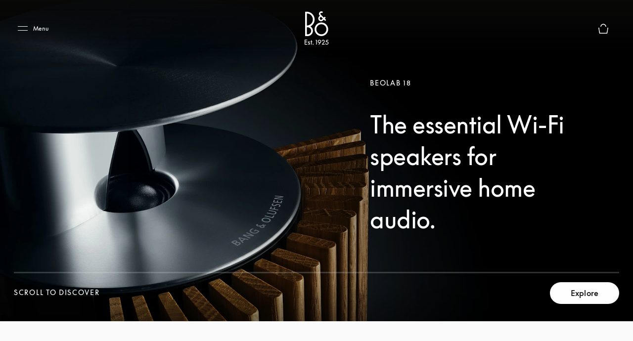

--- FILE ---
content_type: application/javascript; charset=UTF-8
request_url: https://www.bang-olufsen.com/_next/static/chunks/pages/%5Blanguage%5D/%5Bcountry%5D/%5BcategoriesSlug%5D/%5Bslug%5D-dd1cf8c50199d892.js
body_size: 424955
content:
(self.webpackChunk_N_E=self.webpackChunk_N_E||[]).push([[2175],{79081:function(e,t,n){"use strict";n.d(t,{Z:function(){return x}});var o=n(43350),r=n(80040),i=n(59307),a=n(48415),l=n(73667),c=n(3117),s=n(90849),u=n(27378),d=n(34869),p=n(41408),m=n(83030),g=(0,p.iv)(["width:40%;display:inline-block;&.counter{padding-left:0;display:flex;align-items:center;@media ","{padding:0.375rem;}.bundle-label{padding-left:5px;color:",";font-size:",";}}.decrease-btn,.increase-btn{background:none;border:0;cursor:pointer;color:",";font-size:",";line-height:",";padding:6px;&::before{font-size:",";}}.count{max-width:25px;text-align:center;font-size:",";font-weight:",";padding:0 8px;line-height:1;color:",";border:0;background:none;}button{@media ","{padding:0;}&:disabled{color:",";}}"],(function(e){return e.theme.mediaQuery.small}),(function(e){return e.theme.colors.GREY5}),(function(e){return(0,m.hO)(e.theme.fonts.fontSize.body.large.quaternary)}),(function(e){return e.theme.colors.BEO_BLACK}),(function(e){return(0,m.hO)(e.theme.fonts.fontSize.heading.small.h4)}),(function(e){return(0,m.hO)(e.theme.fonts.lineHeight.custom.custom_2)}),(function(e){return(0,m.hO)(e.theme.fonts.fontSize.icon.quaternary)}),(function(e){return(0,m.hO)(e.theme.fonts.fontSize.body.primary)}),(function(e){return e.theme.fonts.fontWeight.medium}),(function(e){return e.theme.colors.BEO_BLACK}),(function(e){return e.theme.mediaQuery.xSmallMax}),(function(e){return e.theme.colors.GREY2})),f=n(6234),h=n(24246);function v(e){var t=function(){if("undefined"===typeof Reflect||!Reflect.construct)return!1;if(Reflect.construct.sham)return!1;if("function"===typeof Proxy)return!0;try{return Boolean.prototype.valueOf.call(Reflect.construct(Boolean,[],(function(){}))),!0}catch(e){return!1}}();return function(){var n,o=(0,c.Z)(e);if(t){var r=(0,c.Z)(this).constructor;n=Reflect.construct(o,arguments,r)}else n=o.apply(this,arguments);return(0,l.Z)(this,n)}}var b=function(e){(0,a.Z)(n,e);var t=v(n);function n(){var e;(0,o.Z)(this,n);for(var r=arguments.length,a=new Array(r),l=0;l<r;l++)a[l]=arguments[l];return e=t.call.apply(t,[this].concat(a)),(0,s.Z)((0,i.Z)(e),"name",e.props.name||""),e}return(0,r.Z)(n,[{key:"render",value:function(){var e=this.props,t=e.count,n=e.min,o=e.max,r=e.incProdCount,i=e.decProdCount,a=e.isButtonDisabled,l=e.addCounterEnabled,c=e.className,s=e.cmsLabels,u=e.slnId,d=e.hideQuantityIncreaseButton,p=e.hideQuantityDecreaseButton,m=e.isBundleItem,g=e.lineItemPartOfBundleLabel,f=e.hideStereoInc,v=e.hideStereoDec,b=null===s||void 0===s?void 0:s.get("addQuantity"),y=null===s||void 0===s?void 0:s.get("removeQuantity");return(0,h.jsxs)("div",{className:c,children:[(0,h.jsxs)("div",{children:[(0,h.jsx)("button",{type:"button",className:"decrease-btn icn-minus",disabled:p||t<=n||a||v,onClick:i,tabIndex:"0","data-sln-id":"".concat(u,"_decrementButton"),"aria-label":y}),(0,h.jsx)("span",{className:"count",children:t}),(0,h.jsx)("button",{type:"button",className:"increase-btn icn-plus",disabled:d||o&&t>=o||a||!l||f,onClick:r,tabIndex:"0","aria-label":b,"data-sln-id":"".concat(u,"_incrementButton")})]}),m&&(0,h.jsx)("div",{className:"bundle-label",children:g})]})}}]),n}(u.Component);b.displayName="Counter";var y=(0,f.Z)(b),x=(0,d.Z)(y,g)},23312:function(e,t,n){"use strict";var o=n(65218),r=n.n(o);t.Z=r()((function(){return Promise.all([n.e(429),n.e(2736),n.e(9887)]).then(n.bind(n,9887))}),{ssr:!1,loadableGenerated:{webpack:function(){return[9887]}}})},14547:function(e,t,n){"use strict";n.r(t),n.d(t,{default:function(){return o.Z}});var o=n(97409)},56330:function(e,t,n){"use strict";n.d(t,{Z:function(){return x}});var o=n(43350),r=n(80040),i=n(59307),a=n(48415),l=n(73667),c=n(3117),s=n(90849),u=n(27378),d=n(34869),p=n(41408),m=n(83030),g=(0,p.iv)(["&.o_supporting_nav_hidden.o_notification{margin-top:60px;}&.o_supporting_nav_hidden.o_notification.-header_hidden{margin-top:0;}&.o_notification{z-index:",";display:flex;flex-direction:row;justify-content:center;align-items:center;position:fixed;background:",";padding:10px 10px 10px 16px;width:100%;margin-top:60px;border-top:1px solid ",";border-bottom:1px solid ",";top:0;left:0;@media ","{margin-top:60px;}.o_message{width:70%;line-height:",";font-size:",";color:",";}.o_close{height:auto;display:flex;justify-content:flex-end;align-items:flex-start;padding:0 5px 0 0;width:30%;.o_icon{display:flex;justify-content:center;align-items:center;cursor:pointer;width:20px;height:20px;border-radius:20px;background:",";.icn-close{font-size:",";font-weight:600;}}}}&.checkout-country-notification{background-color:",";text-align:center;&.o_notification{&.top{margin-top:150px;@media ","{margin-top:103px;}}}.o_message{color:",";a{color:",";text-decoration:underline;}}.o_close{display:none;}}&.-voucherNotification{z-index:",";margin-top:0;}"],(function(e){return e.theme.zIndex.zNotification}),(function(e){return e.theme.colors.GREY1}),(function(e){return e.theme.colors.GREY1}),(function(e){return e.theme.colors.GREY1}),(function(e){return e.theme.mediaQuery.medium}),(function(e){return(0,m.hO)(e.theme.fonts.lineHeight.custom.custom_9)}),(function(e){return(0,m.hO)(e.theme.fonts.fontSize.body.large.tertiary)}),(function(e){return e.theme.colors.GREY5}),(function(e){return e.theme.colors.WHITE}),(function(e){return(0,m.hO)(e.theme.fonts.fontSize.body.small.octonary)}),(function(e){return e.theme.colors.PINK1}),(function(e){return e.theme.mediaQuery.medium}),(function(e){return e.theme.colors.RED}),(function(e){return e.theme.colors.RED}),(function(e){return e.theme.zIndex.zGlobalBanner})),f=n(6234),h=n(24246);function v(e){var t=function(){if("undefined"===typeof Reflect||!Reflect.construct)return!1;if(Reflect.construct.sham)return!1;if("function"===typeof Proxy)return!0;try{return Boolean.prototype.valueOf.call(Reflect.construct(Boolean,[],(function(){}))),!0}catch(e){return!1}}();return function(){var n,o=(0,c.Z)(e);if(t){var r=(0,c.Z)(this).constructor;n=Reflect.construct(o,arguments,r)}else n=o.apply(this,arguments);return(0,l.Z)(this,n)}}var b=function(e){(0,a.Z)(n,e);var t=v(n);function n(){var e;(0,o.Z)(this,n);for(var r=arguments.length,a=new Array(r),l=0;l<r;l++)a[l]=arguments[l];return e=t.call.apply(t,[this].concat(a)),(0,s.Z)((0,i.Z)(e),"closeNotification",(function(){e.props.showNotification(!1)})),e}return(0,r.Z)(n,[{key:"render",value:function(){var e=this.props,t=e.className,n=e.message,o=this.closeNotification;return(0,h.jsxs)("div",{className:"".concat(t," o_notification"),children:[(0,h.jsx)("div",{className:"o_message",children:n}),(0,h.jsx)("div",{className:"o_close",children:(0,h.jsx)("button",{className:"o_icon",type:"button",onClick:o,children:(0,h.jsx)("em",{className:"icn-close"})})})]})}}]),n}(u.PureComponent);b.displayName="Notification";var y=(0,f.Z)(b),x=(0,d.Z)(y,g)},69866:function(e,t,n){"use strict";n.d(t,{AV:function(){return h},At:function(){return a},C5:function(){return x},F9:function(){return g},Fi:function(){return p},S4:function(){return r},UF:function(){return m},VA:function(){return i},WB:function(){return y},Wd:function(){return o},Z8:function(){return l},fr:function(){return v},jn:function(){return s},ne:function(){return d},rB:function(){return c},tX:function(){return f},wQ:function(){return b},zV:function(){return u}});var o="CART_CMS_DATA",r="CART_CMS_DATA_SUCCESS",i="CART_SHOW_LOADER",a="CART_HIDE_LOADER";t.ZP=2;var l="atm_cart",c="atm_cart_pCSUP100",s="atm_cart_pCSUP100_product",u="atm_cart_pCSUP5050",d="atm_cart_pCSUP5050_container",p="100x100",m="CART_NOTIFY_ME",g="CART_NOTIFY_FLAG",f="cart page",h="CART_APPLY_VOUCHER",v="CART_REMOVE_VOUCHER",b="CART_VOUCHER_FAILED",y="CART_VOUCHER_SUCCESS",x="CART_VOUCHER_FAILED_TEXT"},99767:function(e,t,n){"use strict";n.r(t),n.d(t,{default:function(){return o.Z}});var o=n(54245)},83751:function(e,t,n){"use strict";n.r(t),n.d(t,{default:function(){return ii}});var o=n(55732),r=n(90089),i=n(44285),a=n(43350),l=n(80040),c=n(59307),s=n(48415),u=n(73667),d=n(3117),p=n(90849),m=n(34707),g=n.n(m),f=n(27378),h=n(60042),v=n.n(h),b=n(56141),y=n.n(b),x=n(34051),w=n(59742),C=n(42221),S=n(48604),I=n(62557),P=n(37832),_=n(56330),k=n(41408),D=n(49366),Z=k.ZP.div.withConfig({componentId:"sc-1ttnbij-0"})(["h2.title{span{font-weight:",";font-size:","px;}}.main-wrapper{&.isPdp{background-color:",";@media ","{padding-top:104px;}}}.m-productCrossSellUpSell__wrapper{.productCrossSell__swatch__variants{ul{max-width:300px;li{margin:2px 20px 0 0;}}}}.productComparison{padding:60px 10px;}.o-inspiration:focus:not(.focus-visible),.o-features:focus:not(.focus-visible),.o-techSpecs:focus:not(.focus-visible),.o-comparisonSection:focus:not(.focus-visible),.o-reviews:focus:not(.focus-visible){","}.o-inspiration:focus,.o-features:focus,.o-techSpecs:focus,.o-comparisonSection:focus,.o-reviews:focus{","}.o-hero__container{.o-hero__subtitle{margin-bottom:24px;padding-top:60px;@media ","{margin-bottom:60px;padding-top:0;}div.input-email{margin-top:55px;margin-bottom:25px;@media ","{margin-top:80px;}}div.o-hero__description{padding:0 20px;@media ","{padding:0;}}}}@media ","{.o-productDetail__carousel.pdp-not-zoomed .o-carouselProductDetail .m-carousel.row.-productDetail.-rtl{padding-bottom:0;}.o-productDetail .o-productDetail__carousel.pdp-not-zoomed{padding-bottom:80px;}.o-carouselProductDetail{button.a-zoom.-in{bottom:-50px;}}.o-productDetail__carousel.pdp-not-zoomed{.m-carousel.row.-productDetail.-rtl{.slick-slider.slick-initialized{.m-carousel__pagination{bottom:32px;}}}}}@media ","{.o-productDetail__carousel.pdp-not-zoomed .o-carouselProductDetail .m-carousel.row.-productDetail.-rtl{padding-bottom:0;}.o-productDetail .o-productDetail__carousel.pdp-not-zoomed{padding-bottom:80px;}.o-carouselProductDetail{button.a-zoom.-in{top:50px;}}}.o-stageProd__carousel{.o-carouselProductDetail{button.a-zoom.-in{@media ","{bottom:-36px;}@media ","{top:0;}}.m-carousel{.m-carousel__pagination{bottom:32px;}}}}.lazy-load__spinner{height:800px;padding-top:3rem;}.o-productDetail-after-overview-section{&.pdp-carousel-zoomed{.pause-button-wrapper,.mute-button-wrapper,.-playPauseA11yButton,.-muteUnmuteButton{z-index:unset;}}}"],(function(e){return e.theme.fonts.fontWeight.light}),(function(e){return e.theme.fonts.fontSize.heading.large.h2}),(function(e){return e.theme.darkColor?e.theme.colors.BEO_BLACK:e.theme.colors.WHITE}),(function(e){return e.theme.mediaQuery.xSmallOnly}),(0,D.Z)({revert:!0}),(0,D.Z)(),(function(e){return e.theme.mediaQuery.small}),(function(e){return e.theme.mediaQuery.small}),(function(e){return e.theme.mediaQuery.small}),(function(e){return e.theme.mediaQuery.small}),(function(e){return e.theme.mediaQuery.medium}),(function(e){return e.theme.mediaQuery.small}),(function(e){return e.theme.mediaQuery.medium})),O=n(22278),j=n(14334),T="LOAD_PRODUCT_INFO",L="LOAD_PRODUCT_INFO_SUCCESS",N="atm_PDP",E="atm_PDP_pDescription",B="SHOW_VOUCHER_NOTIFICATION",A="GET_VARIANT_STOCK_INFO",R="GET_VARIANT_STOCK_INFO_SUCCESS",V="PDPTeaser",M="https:",z="overviewwithcarousel",U="PDPStandardBlackBG",G="overviewsection",F="fullwidth",Q="VALIDATE_PDP_USER",K="VALIDATE_PDP_USER_FAILURE",H="VALIDATE_PDP_USER_SUCCESS",W="bottom",q=function(e){return{type:L,data:e}},Y=function(e){return{type:B,data:e}},J=function(e,t,n){return{type:A,data:e,source:t,callback:n}},X=function(e,t){return{type:R,data:e,source:t}},$=function(e,t){return{type:H,data:e,fields:t}},ee=[function(e){return{type:T,data:e}}],te=n(90888),ne=n(41605),oe=n(48787),re=g().mark(ce),ie=g().mark(se),ae=g().mark(ue),le=g().mark(de);function ce(e){var t,n,o,r,i,a,l,c;return g().wrap((function(s){for(;;)switch(s.prev=s.next){case 0:if(s.prev=0,!e||!e.data){s.next=9;break}return t=e.data,n=t.categoriesSlug,o=t.slug,r=t.language,i=t.country,s.next=5,(0,O.RE)(j.Z.fetch,"".concat(ne.Y9z.productDetail).concat(e.data.variant?"?variant=".concat(e.data.variant):"").replace("{categoriesSlug}",n).replace("{id}",e.data.slug),e);case 5:return a=s.sent,e.data&&e.data.variant&&(l=a.overview.productDescription.variants,!(l&&l.find((function(t){return t.variantKey===e.data.variant})))&&e.responseDetails.redirect&&r&&n&&o&&(c="/".concat(r,"/").concat(n,"/").concat(o),i&&(c="/".concat(r,"/").concat(i,"/").concat(n,"/").concat(o)),e.responseDetails.redirect(c))),s.next=9,(0,O.gz)(q(a));case 9:s.next=19;break;case 11:if(s.prev=11,s.t0=s.catch(0),!(s.t0&&s.t0.data&&s.t0.data.error.code===ne.hGp&&e.responseDetails.redirect)){s.next=17;break}e.responseDetails.redirect("/".concat(e.data.language)),s.next=19;break;case 17:return s.next=19,(0,O.gz)((0,te.PU)(s.t0));case 19:case"end":return s.stop()}}),re,null,[[0,11]])}function se(e){var t,n,o,r,i,a;return g().wrap((function(l){for(;;)switch(l.prev=l.next){case 0:return l.prev=0,l.next=3,(0,O.Ys)();case 3:if(t=l.sent,n=t.getIn(["global","globalData","siteSettings","ecommerceDisabled"]),o=e.data,r=e.source,i=e.callback,n){l.next=13;break}return l.next=9,(0,O.RE)(j.Z.fetch,"".concat(ne.Y9z.getVariantStock),e,{method:"POST",data:{skus:o}});case 9:return a=l.sent,l.next=12,(0,O.gz)(X(a,r));case 12:i&&i();case 13:l.next=19;break;case 15:return l.prev=15,l.t0=l.catch(0),l.next=19,(0,O.gz)((0,te.PU)(l.t0));case 19:case"end":return l.stop()}}),ie,null,[[0,15]])}function ue(e){var t,n,o,r,i,a,l,c,s,u;return g().wrap((function(d){for(;;)switch(d.prev=d.next){case 0:return d.prev=0,d.next=3,(0,O.Ys)();case 3:return t=d.sent,n=t&&t.getIn(["global","header","loginAPI","saleCookieTimeoutSeconds"]),o=e.data,r=o.userInput,i=o.userAuthenticationType,a=o.slug,l=t&&t.getIn(["global","cart","cartData","id"]),c={},l&&(c={cartId:l}),s={userInput:r,userAuthenticationType:i},d.next=12,(0,O.RE)(j.Z.fetch,"".concat(ne.Y9z.validatePdpUser,"/").concat(a),e,{method:"POST",data:s},c);case 12:return(u=d.sent)&&u.userAuthDetails&&u.userAuthDetails.isAuthenticated&&(0,oe.d8)("pdpAuthToken",u.userAuthDetails.authToken,1e3*n,!0),d.next=16,(0,O.gz)($(u));case 16:return d.next=18,(0,O.gz)(q(u));case 18:d.next=24;break;case 20:return d.prev=20,d.t0=d.catch(0),d.next=24,(0,O.gz)((p=d.t0,{type:K,error:p}));case 24:case"end":return d.stop()}var p}),ae,null,[[0,20]])}function de(){return g().wrap((function(e){for(;;)switch(e.prev=e.next){case 0:return e.prev=0,e.next=3,(0,O.$6)([(0,O.ib)(T,ce),(0,O.ib)(A,se)]);case 3:return e.next=5,(0,O.Fm)(Q,ue);case 5:e.next=12;break;case 8:return e.prev=8,e.t0=e.catch(0),e.next=12,(0,O.gz)((0,te.PU)(e.t0));case 12:case"end":return e.stop()}}),le,null,[[0,8]])}var pe=n(61278);function me(e,t){var n=Object.keys(e);if(Object.getOwnPropertySymbols){var o=Object.getOwnPropertySymbols(e);t&&(o=o.filter((function(t){return Object.getOwnPropertyDescriptor(e,t).enumerable}))),n.push.apply(n,o)}return n}function ge(e){for(var t=1;t<arguments.length;t++){var n=null!=arguments[t]?arguments[t]:{};t%2?me(Object(n),!0).forEach((function(t){(0,p.Z)(e,t,n[t])})):Object.getOwnPropertyDescriptors?Object.defineProperties(e,Object.getOwnPropertyDescriptors(n)):me(Object(n)).forEach((function(t){Object.defineProperty(e,t,Object.getOwnPropertyDescriptor(n,t))}))}return e}var fe=function(e,t){return e.set("product",(0,x.fromJS)(t.data))},he=function(e,t){return t?e.set("updateNotificationClass",""):e.set("updateNotificationClass","o_supporting_nav_hidden")},ve=function(e,t){return!t&&(0,oe.ej)("showVoucherNotification")&&(0,oe.kT)("showVoucherNotification"),!t&&(0,oe.ej)("voucherAlreadyApplied")&&(0,oe.kT)("voucherAlreadyApplied"),e.set("showNotification",t)},be=function(e,t){var n=t.data.inventoryEntries.results,o=ge({},e.get("availableQuant")?e.get("availableQuant").toJS():{});if(void 0!==o.crossSell&&"crossSell"===t.source){n.map((function(e){return o.crossSell.results.push(e)}));var r=ge(ge({},o),{},(0,p.Z)({},t.source,{results:(0,i.Z)(o.crossSell.results)}));return e.set("availableQuant",(0,x.fromJS)(r))}var a=ge(ge({},o),{},(0,p.Z)({},t.source,{results:n}));return e.set("availableQuant",(0,x.fromJS)(a))},ye=function(e){return e.set("isUserAuthenticated",!0)},xe=function(e,t){return e.set("isError",(0,x.fromJS)(t.error.data))},we=function(){var e=arguments.length>0&&void 0!==arguments[0]?arguments[0]:(0,x.fromJS)({}),t=arguments.length>1?arguments[1]:void 0;switch(t.type){case L:return fe(e,t);case pe.IC:return he(e,!0);case pe.QZ:return he(e,!1);case B:return ve(e,t.data);case R:return be(e,t);case H:return ye(e);case K:return xe(e,t);default:return e}},Ce=n(73546),Se=n(40154),Ie=n(86677),Pe=n.n(Ie),_e=n(83030),ke=n(64181),De=(0,k.iv)(["&.o-productDetail{position:relative;padding:"," 0 ",";background-color:",";@media ","{padding:80px 0 0;}@media ","{padding-top:110px;}@media ","{margin-top:-10px;}&:focus-visible{outline:none;}.customise-popup-button{display:flex;align-items:center;background:transparent;width:120px;gap:12px;padding:0;cursor:pointer;color:",";@media ","{margin:8px 0 0;}}.greyBorder{@media ","{border-top:1px solid ",";}}.friends-family-error{color:",";text-align:left;margin-bottom:24px;}.rating{display:flex;}.ratings{display:flex;margin-top:1px;height:14px;width:75px;svg{margin-top:1px;width:auto;flex:1;}}.review-link{text-decoration:underline;font-weight:bold;margin-right:7px;}.review-text{font-weight:bold;margin-right:7px;color:",";}&.-zoomedOut{.-fadeInUp{animation:none;opacity:1;}}&.-customisable,.-primaryBtn{.a-anchorButton{min-width:300px;}}&.-inStore{.a-anchorButton{min-width:289px;}}.o-productDetail__content{@media ","{padding:0;& > .row{margin:0;}}.webGLContent-wrapper.row{position:relative;@media ","{}}}.o-productDetail__carousel{text-align:right;background-color:#fafafa;img{display:block;width:100%;}}.o-productDetail__outOfStock{color:",";text-align:left;}.o-productDetail__RefillMsg{color:",";text-align:left;margin-bottom:10px;display:flex;flex-direction:column;}.o-productDetail__soldOut{color:",";font-size:",";font-weight:",";}.o-productDetail__signUp{color:",";margin-top:20px;p{margin-bottom:20px;color:",";}.a-anchorButton{color:",";border-color:",";&:hover,&:active,&:focus{color:",";}.a-animatedIcon{fill:",";&:hover,&:active,&:focus{fill:",";}&::before{background:",";}}}}.-underline{padding-left:5px;span{padding-bottom:3px;}}.o-productDetail__notify{margin-top:0;}.o-productDetail__info{display:flex;flex:1;flex-direction:column;align-items:stretch;justify-content:center;transform:translate3d(0,0,0);transition:all "," ",";position:relative;@media ","{padding:0 36px;}@media ","{max-width:385px;padding:"," 0 0 36px;}@media ","{max-width:385px;margin-left:7%;padding-top:",";}@media ","{margin-left:116px;}@media ","{max-width:450px;}.original-price{&.-strikePrice{text-decoration:line-through;}position:relative;color:",";}.titleSpace{position:absolute;height:1px;width:1px;overflow:hidden;}.discounted-price{color:",";}.market-uspContainer{order:5;padding-bottom:16px;.o-productDetail__marketTopBenefits{display:flex;flex-direction:column;@media ","{flex-direction:column;}li{position:relative;display:flex;padding-right:32px;padding-bottom:8px;@media ","{padding-bottom:16px;width:100%;}.market-tickMark{content:'';transform:rotate(45deg);height:10px;width:6px;margin:4px 8px;border-bottom:2px solid ",";border-right:2px solid ",";@media ","{margin-left:2px;}}a{font-weight:400;font-size:","px;color:",";}}}}}.webgl-controls{display:flex;justify-content:space-between;@media ","{position:absolute;width:100%;bottom:10px;padding:0 5px;text-align:center;z-index:1;opacity:0;}&.-active{opacity:1;}& > div{display:flex;align-items:center;flex:0 1 auto;max-width:33.333%;button{cursor:pointer;}}}.webgl-focus-lock{position:static;width:100%;@media ","{position:absolute;bottom:10px;}}&.-zoomedIn{position:absolute;overflow:hidden;height:100%;width:100vw;z-index:",";.o-productDetail__info{display:none;}.m-webGLConfigurator{height:100%;&__loader{height:98%;}&__loaderImg{img{max-height:100vh;max-width:100vh;margin:auto;}}}.slick-slider{opacity:1;position:fixed;top:50px;bottom:42px;width:100%;left:0;z-index:10;& > div{@media (orientation:portrait){height:calc(100vw - 32px);top:50%;left:16px;transform:translateY(-50%);}@media (orientation:landscape){height:calc(100vh - 80px);top:-20px;margin:0 auto;}}.a-carouselProductDetailSlide{height:100% !important;padding:0;}}.o-carouselProductDetail{height:100vh;top:0;}.slick-list{height:100%;}}.o-productDetail__webGLContent,.o-productDetail__carousel{position:relative;display:flex;flex-direction:column;justify-content:center;margin-bottom:5px;padding:0;&.-has-webglEnabled{.a-zoom{display:none;}.m-carousel{.slick-slider{.slick-arrow{bottom:10px;}}.m-carousel__pagination{bottom:10px;}}}@media ","{margin-bottom:0;}}.o-productDetail__name{flex:0 0 auto;display:flex;flex-direction:column;margin-bottom:0;.o-productDetail__title{display:block;margin-bottom:8px;text-transform:uppercase;color:",";}@media ","{order:1;}}.o-productDetail__options{width:100%;display:flex;flex-flow:column wrap;justify-content:space-between;align-items:flex-start;margin:16px 0;margin-top:0;@media ","{margin-top:0;}@media ","{margin-top:16px;}&.specialOffer-popup{z-index:1;}.customise-popup-cta-and-title-wrapper{position:relative;width:100%;border-top:",";border-bottom:",";padding:16px 0;margin-bottom:24px;cursor:pointer;@media ","{padding:24px 0;}.chevron-icn-wrapper{position:absolute;right:0;top:50%;transform:translate(0,-50%);background:transparent;cursor:pointer;}}.customise-product-swatches{margin-bottom:24px;.m-swatches__group{margin-bottom:unset;}}.customise-popup-button{margin-top:8px;}.selected-variant-title-string{color:",";width:90%;}@media ","{order:3;}.o-product_offer{align-items:center;justify-content:center;width:100%;margin-bottom:30px;@media ","{margin-bottom:70px;}@media ","{margin-bottom:60px;}.description{display:flex;align-items:center;color:",";.know-more-link{text-decoration:underline;color:",";}}.image_wrapper{padding:0;}}}.buy-button-configuration-options{width:100%;margin-bottom:32px;transition:height 400ms ease-in;.radioButtons{margin:0;border:none;flex-wrap:wrap;width:100%;row-gap:16px;padding:0;.radio-container{display:block;width:100%;margin:0;margin-right:10px;@media ","{width:calc(50% - 10px);}.radio-container-label{color:",";}}}.richtext-component{display:inline;opacity:0;transition:all 400ms ease-in;&.selected{opacity:1;}}}.o-productDetail__variants{width:100%;flex:1 1 auto;p{&.label{margin-top:4px;}margin:0;}.m-accordionAnimated__button{padding:10px 0;transition:padding ",";&.-isExpanded{padding-bottom:0;}}.m-swatches-accordian{.h5{font-size:",";color:",";text-transform:none;letter-spacing:normal;font-weight:normal;}}}.o-productDetail__price{flex:0 0 auto;display:flex;transform:translateX(0%);.start-from{font-size:",";font-weight:",";}.product-price{margin:0;color:",";}",";.lowInStock-label{color:#e42525;font-size:",";line-height:",";display:flex;margin-left:16px;align-items:center;}.total-price{margin-top:0;}.set-price-text{margin-left:8px;padding-bottom:2px;display:flex;align-items:flex-end;&.customise-prod{display:initial;}}.additional-price-info{display:flex;align-items:center;margin:0;margin-left:8px;}.discounted-lowInStock{color:#b82525;align-items:flex-end;}.discounted-lowInStock_span{margin-bottom:1.75px;}}.pre-order-info{display:flex;align-items:center;margin-top:16px;.moreInfo-icon{height:32px;width:32px;margin-right:9px;cursor:unset;}.pre-order-date-desc{color:",";text-decoration:underline;}}.m-swatches__group{position:relative;display:flex;flex-direction:row;justify-content:space-between;padding:21px 0;border-bottom:1px solid ",";border-top:1px solid ",";margin-bottom:32px;.o-productDetail__price{margin:0;transform:translateX(0);}}.o-productDetail__actions{margin-bottom:32px;text-align:right;direction:rtl;display:flex;flex-direction:column;width:fit-content;align-self:flex-start;@media ","{order:4;}@media ","{width:100%;}.-CTAloader{border:2px solid ",";border-radius:50%;border-top:2px solid #333;border-right:2px solid #333;width:30px;height:30px;-webkit-animation:spin 2s linear infinite;animation:spin 2s linear infinite;@keyframes spin{0%{-webkit-transform:rotate(0deg);}100%{-webkit-transform:rotate(360deg);}}@keyframes spin{0%{transform:rotate(0deg);}100%{transform:rotate(360deg);}}}.buyBtn{display:flex;flex:1 1 auto;min-height:50px;button{@media ","{min-width:unset;}}}.o-productDetail__notify{.productDetail__notifyText{display:flex;max-width:fit-content;color:",";}.productDetail__notifyText-container{direction:ltr;}.-notify{width:unset;margin-top:0;@media ","{width:100%;}}}.a-anchorButton{margin-bottom:10px;display:flex;flex:1 1 auto;overflow:initial;flex-direction:row-reverse;min-height:40px;height:fit-content;justify-content:center;align-items:center;@media ","{min-width:unset !important;}}.-expInStore{margin-top:0;}& > div:last-child{.a-anchorButton{margin-bottom:0;}}}.pdp_labels_group{margin-bottom:20px;@media ","{order:4;}&:empty{display:none;}.pdp_common__label{text-align:left;line-height:",";font-size:","px;.onlineNonsalableContentCallToAction{text-decoration:underline;text-underline-position:under;}}}.o-productDetail__description{flex:0 0 auto;@media ","{order:2;}}.o-productDetail__shortDesc{margin-bottom:8px;}.margin-class{margin:32px 0;@media ","{margin:unset;}}.o-productDetail__longDesc{color:",";@media ","{margin-bottom:16px;}}.o-productDetail__topBenefits{font-size:",";margin:0;@media ","{padding:0 0.625rem;}@media ","{display:flex;flex-direction:row;align-items:center;justify-content:space-around;}}.o-productDetail__giftwrap{color:",";}.o-productDetail__attribute{padding:20px 0 0;@media ","{padding:25px 0;}}.o-productDetail__name,.o-productDetail__shortDesc{color:",";}@media ","{.o-productDetail__carousel,.o-productDetail__name,.o-productDetail__description,.o-productDetail__options,.o-productDetail__actions{opacity:0;animation-fill-mode:forwards;}.o-productDetail__carousel{animation-delay:200ms;}.o-productDetail__name{animation-delay:500ms;}.o-productDetail__description{animation-delay:600ms;}.o-productDetail__options{animation-delay:700ms;}.o-productDetail__actions{animation-delay:800ms;}}&.-zoomIn{padding:0;.o-productDetail__info{@media ","{opacity:0;visibility:hidden;transform:translate3d(100%,0,0);}}.o-productDetail__attribute{@media ","{opacity:0;visibility:hidden;transform:translate3d(100%,0,0);}}.o-productDetail__webGLContent{max-width:100%;flex-basis:100%;height:97vh;}.webgl-controls{position:fixed;left:0;bottom:0;right:0;max-width:100%;padding:5px 0 10px;}.uspContainer{display:none;}}.webgl-control{min-width:40px;height:40px;padding:0 10px;font-size:",";font-weight:700;background:none;&:focus{outline:none;}&.-toggle3d{display:none;&.-active{display:inline-block;@media ","{opacity:1;}}@media ","{display:inline-block;opacity:0.3;}.a-svgIcon{width:36px;}}&.-toggle2d{display:none;&.-active{display:inline-block;@media ","{opacity:1;}}@media ","{display:inline-block;opacity:0.3;}.a-svgIcon{width:23px;height:22px;}}&.-power{position:relative;margin:4px 0;padding:3px 5px;min-width:0;height:auto;&::before{content:'';display:block;position:absolute;width:100%;height:100%;top:0;left:0;border-radius:50%;transform:scale(0.9);opacity:0;background-color:",";transition:all "," ",";}.a-svgIcon{position:relative;width:18px;height:18px;top:1px;fill:",";}&.-active{&::before{transform:scale(1);opacity:1;}.a-svgIcon{fill:",";}}@media ","{margin-left:-48px;}}&-zoom{right:5px;@media ","{right:0;}}}.o-productDetail__webGLOverlay{position:absolute;top:0;left:0;width:100%;height:calc(50% + 40px);background-color:",";z-index:",";opacity:0.5;display:none;&.-iteraction-disabled{display:block;}@media ","{display:none;&.-iteraction-disabled{display:none;}}}.radioButtons{display:flex;place-content:space-between left;padding:10px 0 30px;border-bottom:1px solid ",";font-size:",";line-height:1.43;flex-direction:column;@media ","{flex-direction:column;border-bottom:none;padding-top:0;}.radio-container-label{color:",";margin-top:2px;}.radio-container{display:flex;margin-right:20px;padding-left:30px;@media ","{min-height:23px;align-items:center;}}}.o-productDetail__webGLOverlayText{color:",";position:absolute;top:100px;left:50%;width:80%;transform:translateX(-50%);text-align:center;}.country-lang-display-wrapper{.country-lang-selector{background-color:",";cursor:pointer;text-decoration:underline;}.popup-container{margin:0;inset:0;width:100%;height:100%;max-width:unset;@media ","{width:1440px;height:838px;left:50%;top:50%;z-index:999;transform:translate(-50%,-50%);box-shadow:0 4px 16px rgb(0 0 0 / 25%);}}}.moreInfo-icon{width:26px;height:26px;padding:0;background:transparent;cursor:pointer;svg{width:26px;height:26px;}}.a-anchorButton.country-selector-cta{background-color:transparent;align-items:center;}.country-lang-selector-btn{margin-top:24px;font-size:",";line-height:",";letter-spacing:0.4px;color:#000;display:flex;justify-content:center;flex-direction:row-reverse;p{position:relative;&::after{content:'';position:absolute;width:100%;top:74%;left:0;padding-bottom:6px;border-bottom:1px solid ",";}}}.new-margin-class{margin-top:32px;margin-bottom:0;}.shortTechReview{p{font-size:12px;font-style:normal;font-weight:400;line-height:20px;letter-spacing:0.1px;color:",";margin-top:32px;@media ","{margin:16px 0;}@media ","{margin:32px 0 16px;}}span{color:",";}}}"],(function(e){return e.theme.sizes.headerOverlap.small}),(function(e){return e.theme.padding.paddingMedium}),(function(e){return e.theme.darkColor?e.theme.colors.BEO_BLACK:e.backgroundColor||e.theme.colors.GREY1}),(function(e){return e.theme.mediaQuery.medium}),(function(e){return e.theme.mediaQuery.smallOnly}),(function(e){return e.theme.mediaQuery.xSmallMax}),(function(e){return e.theme.colors.BEO_BLACK}),(function(e){return e.theme.mediaQuery.small}),(function(e){return e.theme.mediaQuery.small}),(function(e){return e.theme.darkcolor?e.theme.colors.beo_black:e.theme.colors.grey1}),(function(e){return e.theme.colors.RED}),(function(e){return e.theme.darkColor?e.theme.colors.GREY2:e.theme.colors.GREY5}),(function(e){return e.theme.mediaQuery.smallMax}),(function(e){return e.theme.mediaQuery.xSmallMax}),(function(e){return e.theme.colors.GREY5}),(function(e){return e.theme.colors.GREY5}),(function(e){return e.theme.colors.RED}),(function(e){var t=e.theme;return(0,_e.hO)(t.fonts.fontSize.price.large)}),(function(e){return e.theme.fonts.fontWeight.light}),(function(e){return e.textColor||e.theme.colors.BEO_BLACK}),(function(e){return e.textColor||e.theme.colors.BEO_BLACK}),(function(e){return e.theme.darkColor?e.theme.colors.WHITE:e.theme.colors.BEO_BLACK}),(function(e){return e.theme.darkColor?e.theme.colors.WHITE:e.theme.colors.BEO_BLACK}),(function(e){return e.theme.colors.WHITE}),(function(e){return e.textColor||e.theme.colors.BEO_BLACK}),(function(e){return e.theme.colors.WHITE}),(function(e){return e.textColor||e.theme.colors.BEO_BLACK}),(function(e){return e.theme.duration.zoom}),(function(e){return e.theme.easing.easeOutQuart}),(function(e){return e.theme.mediaQuery.smallMax}),(function(e){return e.theme.mediaQuery.smallOnly}),(function(e){return e.theme.padding.paddingLarge}),(function(e){return e.theme.mediaQuery.medium}),(function(e){return e.theme.padding.paddingLarge}),(function(e){return e.theme.mediaQuery.large}),(function(e){return e.theme.mediaQuery.quadHighDefinition}),(function(e){return e.theme.colors.GREY5}),(function(e){return e.theme.colors.BEO_BLACK}),(function(e){return e.theme.mediaQuery.xSmallMax}),(function(e){return e.theme.mediaQuery.xSmallMax}),(function(e){return e.theme.colors.BEO_BLACK}),(function(e){return e.theme.colors.BEO_BLACK}),(function(e){return e.theme.mediaQuery.xSmallMax}),(function(e){return e.theme.fonts.fontSize.body.small.tertiary}),(function(e){return e.theme.colors.BEO_BLACK}),(function(e){return e.theme.mediaQuery.small}),(function(e){return e.theme.mediaQuery.small}),(function(e){return e.theme.zIndex.zProductLightbox}),(function(e){return e.theme.mediaQuery.small}),(function(e){return e.theme.darkColor?e.theme.colors.WHITE:e.theme.colors.BEO_BLACK}),(function(e){return e.theme.mediaQuery.small}),(function(e){return e.theme.mediaQuery.xxSmallOnly}),(function(e){return e.theme.mediaQuery.small}),(function(e){return e.theme.borders.tertiary}),(function(e){return e.theme.borders.tertiary}),(function(e){return e.theme.mediaQuery.medium}),(function(e){return e.theme.colors.BEO_BLACK}),(function(e){return e.theme.mediaQuery.small}),(function(e){return e.theme.mediaQuery.small}),(function(e){return e.theme.mediaQuery.medium}),(function(e){return e.theme.colors.BEO_BLACK}),(function(e){return e.theme.colors.BEO_BLACK}),(function(e){return e.theme.mediaQuery.medium}),(function(e){return e.theme.colors.BEO_BLACK}),(function(e){return e.theme.duration.fast}),(function(e){return"".concat(e.theme.fonts.fontSize.heading.large.h6,"px")}),(function(e){return e.theme.colors.GREY5}),(function(e){var t=e.theme;return(0,_e.hO)(t.fonts.fontSize.body.small.primary)}),(function(e){return e.theme.fonts.fontWeight.light}),(function(e){return e.theme.darkColor?e.theme.colors.WHITE:e.theme.colors.BEO_BLACK}),ke.Z,(function(e){return(0,_e.hO)(e.theme.fonts.fontSize.link.small.primary)}),(function(e){return(0,_e.hO)(e.theme.fonts.lineHeight.custom.custom_9)}),(function(e){return e.theme.colors.BEO_BLACK}),(function(e){return e.theme.colors.GREY2}),(function(e){return e.theme.colors.GREY2}),(function(e){return e.theme.mediaQuery.small}),(function(e){return e.theme.mediaQuery.smallMax}),(function(e){return e.theme.colors.GREY1}),(function(e){return e.theme.mediaQuery.xxSmallOnly}),(function(e){return e.theme.colors.BEO_BLACK}),(function(e){return e.theme.mediaQuery.smallMax}),(function(e){return e.theme.mediaQuery.xxSmallOnly}),(function(e){return e.theme.mediaQuery.small}),(function(e){return(0,_e.hO)(e.theme.fonts.lineHeight.custom.custom_9)}),(function(e){return e.theme.fonts.fontSize.body.small.tertiary}),(function(e){return e.theme.mediaQuery.small}),(function(e){return e.theme.mediaQuery.small}),(function(e){return e.theme.darkColor?e.theme.colors.GREY2:e.theme.colors.BEO_BLACK}),(function(e){return e.theme.mediaQuery.small}),(function(e){var t=e.theme;return(0,_e.hO)(t.fonts.fontSize.link.small.primary)}),(function(e){return e.theme.mediaQuery.smallMax}),(function(e){return e.theme.mediaQuery.small}),(function(e){return e.theme.colors.GREY5}),(function(e){return e.theme.mediaQuery.medium}),(function(e){return e.theme.darkColor?e.theme.colors.WHITE:e.textColor||e.theme.colors.BEO_BLACK}),(function(e){return e.theme.mediaQuery.small}),(function(e){return e.theme.mediaQuery.small}),(function(e){return e.theme.mediaQuery.small}),(function(e){return(0,_e.hO)(e.theme.fonts.fontSize.body.small.quinary)}),(function(e){return e.theme.mediaQuery.small}),(function(e){return e.theme.mediaQuery.small}),(function(e){return e.theme.mediaQuery.small}),(function(e){return e.theme.mediaQuery.small}),(function(e){return e.theme.colors.BEO_BLACK}),(function(e){return e.theme.duration.normal}),(function(e){return e.theme.easing.easeOutQuart}),(function(e){return e.theme.colors.BEO_BLACK}),(function(e){return e.theme.colors.WHITE}),(function(e){return e.theme.mediaQuery.small}),(function(e){return e.theme.mediaQuery.small}),(function(e){return e.theme.colors.BEO_BLACK}),(function(e){return e.theme.zIndex.zDefault}),(function(e){return e.theme.mediaQuery.small}),(function(e){return e.theme.colors.GREY1}),(function(e){return(0,_e.hO)(e.theme.fonts.fontSize.body.small.tertiary)}),(function(e){return e.theme.mediaQuery.xSmall}),(function(e){return e.theme.colors.GREY5}),(function(e){return e.theme.mediaQuery.xSmall}),(function(e){return e.theme.colors.WHITE}),(function(e){return e.theme.colors.WHITE}),(function(e){return e.theme.mediaQuery.large}),(function(e){return(0,_e.hO)(e.theme.fonts.fontSize.body.large.primary)}),(function(e){return(0,_e.hO)(e.theme.fonts.lineHeight.custom.custom_12)}),(function(e){return e.theme.colors.GREY1}),(function(e){return e.theme.colors.BEO_BLACK}),(function(e){return e.theme.mediaQuery.small}),(function(e){return e.theme.mediaQuery.medium}),(function(e){return e.theme.colors.BEO_BLACK})),Ze=n(34869),Oe=n(4798),je=n(70782),Te=n(36371),Le=n(5852),Ne=n(10754),Ee=n(48323),Be=n(21318),Ae=n(44592),Re=n(50813),Ve=n(1953),Me=n(71377),ze=n(5047),Ue=n(8103),Ge=n(21250),Fe=n(18307),Qe=(0,k.iv)(["&.m-links{margin:20px 0 30px;li{display:block;padding-bottom:10px;color:",";a{color:",";&:hover,&:active,&:focus{color:",";}}.icon{height:30px;width:30px;margin-right:10px;margin-bottom:-10px;}}}"],(function(e){return e.theme.colors.GREY5}),(function(e){return e.theme.darkColor?e.theme.colors.GREY2:e.theme.colors.GREY5}),(function(e){return e.theme.darkColor?e.theme.colors.WHITE:e.theme.colors.BEO_BLACK})),Ke=n(23149),He=n(6234),We=n(24246);function qe(e){var t=function(){if("undefined"===typeof Reflect||!Reflect.construct)return!1;if(Reflect.construct.sham)return!1;if("function"===typeof Proxy)return!0;try{return Boolean.prototype.valueOf.call(Reflect.construct(Boolean,[],(function(){}))),!0}catch(e){return!1}}();return function(){var n,o=(0,d.Z)(e);if(t){var r=(0,d.Z)(this).constructor;n=Reflect.construct(o,arguments,r)}else n=o.apply(this,arguments);return(0,u.Z)(this,n)}}var Ye=function(e){(0,s.Z)(n,e);var t=qe(n);function n(){return(0,a.Z)(this,n),t.apply(this,arguments)}return(0,l.Z)(n,[{key:"render",value:function(){var e=this.props,t=e.className,n=e.links,o=e.tabIndex,r=e.slnId,i=e.noLink,a=e.country,l=e.locale,c=e.kpsSectionTypeEnabled,s=a?"".concat(a.toLowerCase()):"",u=v()(t,"m-links -noBullets");return(0,We.jsx)("ul",{className:u,children:n&&n.map((function(e){var t=e.get("url"),n=e.get("linkText"),a=e.get("target"),u=e.get("icon"),d=u&&u.get("defaultAssetUrl"),p=u&&u.get("altText"),m=e.get("ariaLabel");return t=(0,Ee.Sv)(t)?t:"/".concat(l,"/").concat(s).concat(t),(0,We.jsxs)("li",{children:[u&&!c&&(0,We.jsx)(Ke.Z,{src:d,alt:p,className:"icon",slnId:"automation_image",title:p}),c&&(0,We.jsx)("span",{className:"market-tickMark"}),t?(0,We.jsx)(ze.Z,{cta:e,href:t,slnId:"".concat(r,"_").concat(n),target:a,className:"focus-styling b3",tabIndex:o,noLink:i,ariaLabel:m,children:n}):(0,We.jsx)("span",{className:"b3",children:n})]},n)}))})}}]),n}(f.PureComponent);Ye.displayName="Links";var Je=(0,He.Z)(Ye),Xe=(0,Ze.Z)(Je,Qe),$e=(0,Ce.connect)((function(e){return{locale:e.getIn(["global","globalData","userlanguage"]),country:e.getIn(["global","globalData","country"])}}),null)(Xe),et=n(51049),tt=n(5407),nt=n(40452),ot=n(23312),rt=n(26891),it=n(40754),at=function(e){return e&&["variant"].concat((0,i.Z)(e.map((function(e){return e.get("swatchId")})).toJS()))},lt=function(e,t,n,o){var r=t.get(Ae.ZC),a=e.map((function(e){return e.get(Ae.ZC)}));return[r].concat((0,i.Z)(a)).map((function(e,t){return e.filter((function(e){return e.get(Ae.U)===o[t]}))})).map((function(e){return e.getIn([0,n])}))},ct=function(e,t){var n=null===e||void 0===e?void 0:e.map((function(e){return(null===e||void 0===e?void 0:e.get("swatchSelectionMandatory"))&&(null===e||void 0===e?void 0:e.getIn([Ae.ZC,"0",Ae.U]))}));return[t.getIn([Ae.ZC,"0",Ae.U])].concat((0,i.Z)(n.toJS()))},st=n(90257),ut=n(1690),dt=n(34919),pt=n(83756),mt=(0,k.iv)(["&.o-special_offer{margin-bottom:3px;width:100%;z-index:",";.special_offer_wrapper{position:relative;background-color:",";width:100%;align-items:center;padding:10px 16px;display:flex;border:1px solid ",";margin-bottom:3px;@media ","{width:100%;display:flex;}.offerInfo-icon_button{position:absolute;top:50%;transform:translateY(-50%);right:16px;display:flex;background-color:transparent;align-items:flex-end;padding:unset;.moreInfo-icon{background:transparent;width:20px;height:20px;}}.moreInfo-icon-new{background:",";width:20px;height:20px;position:absolute;right:16px;box-sizing:border-box;flex-shrink:0;border-radius:50%;top:30%;cursor:pointer;}.icon_wrapper{margin-right:20px;}.cross-btn-class{width:20px;height:20px;background:transparent;}.title{width:calc(100% - 24px);p{color:",";}@media ","{margin-top:0;margin-right:10px;}}}}"],(function(e){return e.theme.zIndex.zHeader}),(function(e){return e.backgroundColor||e.theme.colors.BEO_GREY_LIGHT}),(function(e){return e.theme.colors.BEO_GREY_LIGHT}),(function(e){return e.theme.mediaQuery.medium}),(function(e){return e.theme.colors.BEO_BLACK}),(function(e){return e.textColor||e.theme.colors.WHITE}),(function(e){return e.theme.mediaQuery.medium})),gt=(0,He.Z)((function(e){var t,n=e.offers,o=e.closeOfferPopUp,r=e.isOfferPopUpOpen,i=e.moreInfoLabel,a=e.toggleisOfferPopUpOpen,l=e.colorTheme,c=e.className,s=e.formattedDateForStockRefilExpectedDeliveryMessage,u=e.viewportInfo,d=null===n||void 0===n?void 0:n.get("icon"),p=null===n||void 0===n||null===(t=n.get("title"))||void 0===t?void 0:t.replace("%%stockRefilExpectedDeliveryDate%%",s||""),m=null===n||void 0===n?void 0:n.get("item");return(0,We.jsxs)("div",{className:"".concat(c," o-special_offer"),children:[(0,We.jsxs)("div",{className:"special_offer_wrapper",children:[d&&(0,We.jsx)("div",{className:"icon_wrapper",children:(0,We.jsx)(dt.Z,{imgWidth:112,imgHeight:15,contentfulImage:!0,media:d})}),(0,We.jsx)("div",{className:"title",children:p&&(0,We.jsx)("p",{className:"b3",children:p})}),m&&!r?(0,We.jsx)("button",{type:"button",className:"offerInfo-icon_button","aria-label":i,onClick:function(){return a(!0,n)},children:"light"===l?(0,We.jsx)(Ne.Z,{className:"moreInfo-icon",icon:"moreInfoBlack"}):(0,We.jsx)(Ne.Z,{className:"moreInfo-icon",icon:"moreInfoWhiteColor"})}):(0,We.jsx)(Te.Z,{tabIndex:0,className:"cross-btn-class",onClick:function(){return o()},children:(0,We.jsx)(Ne.Z,{className:"moreInfo-icon-new",icon:"crossWhite"})})]}),r&&(0,We.jsx)(pt.Z,{onCloseCallback:o,viewportInfo:u,data:m,isSpecialOfferPopUp:!0,formattedDateForStockRefilExpectedDeliveryMessage:s,fromPDP:!0})]})})),ft=(0,Ze.Z)(gt,mt),ht=n(14284),vt=["Color"];function bt(e,t){var n=Object.keys(e);if(Object.getOwnPropertySymbols){var o=Object.getOwnPropertySymbols(e);t&&(o=o.filter((function(t){return Object.getOwnPropertyDescriptor(e,t).enumerable}))),n.push.apply(n,o)}return n}function yt(e){for(var t=1;t<arguments.length;t++){var n=null!=arguments[t]?arguments[t]:{};t%2?bt(Object(n),!0).forEach((function(t){(0,p.Z)(e,t,n[t])})):Object.getOwnPropertyDescriptors?Object.defineProperties(e,Object.getOwnPropertyDescriptors(n)):bt(Object(n)).forEach((function(t){Object.defineProperty(e,t,Object.getOwnPropertyDescriptor(n,t))}))}return e}function xt(e){var t=function(){if("undefined"===typeof Reflect||!Reflect.construct)return!1;if(Reflect.construct.sham)return!1;if("function"===typeof Proxy)return!0;try{return Boolean.prototype.valueOf.call(Reflect.construct(Boolean,[],(function(){}))),!0}catch(e){return!1}}();return function(){var n,o=(0,d.Z)(e);if(t){var r=(0,d.Z)(this).constructor;n=Reflect.construct(o,arguments,r)}else n=o.apply(this,arguments);return(0,u.Z)(this,n)}}var wt=function(e){(0,s.Z)(n,e);var t=xt(n);function n(e){var o;(0,a.Z)(this,n);var l=e.multipleVariants,s=e.product,u=e.productConfiguratorBuyButtonConfigurations;return o=t.call(this,e),(0,p.Z)((0,c.Z)(o),"checkDefaultVariantStock",(function(){var e=o.props,t=e.availableQuant,n=e.product,r=e.query.variant,i=e.setInStockVariantSwatchKey,a=e.multipleVariants;o.props.productViewedCall();var l=n.get("variants"),c=l.getIn(["0","sku"]),s=t&&t.getIn(["pdp","results"]),u=s&&s.filter((function(e){return e.get("sku")===c})),d=u&&u.getIn([0,"quantityOnStock"]),p=n.get("productDetail").get("swatchConfigurations");if("undefined"===typeof r&&d<=0){var m=s.get(0);if(s.forEach((function(e){e.get("quantityOnStock")>m.get("quantityOnStock")&&(m=e)})),m.get("quantityOnStock")>0){var g=l.find((function(e){return e.get("sku")===m.get("sku")})).get("variantKey");if(null!==a&&void 0!==a&&a.size||i(g),p){var f=o.getDefaultSwatchKeys(g),h={};f&&f.map((function(e,t){h[t]="object"===typeof e&&e.get("key")?e.get("key"):e})),o.setState({swatchObject:h})}}}})),(0,p.Z)((0,c.Z)(o),"onPowerButtonClick",null),(0,p.Z)((0,c.Z)(o),"onPowerButtonClickHandler",(function(){var e=(0,c.Z)(o).onPowerButtonClick;e&&(e(),o.setState((function(e){return{isOn:!e.isOn}}),(function(){var e=Re.QMI.event,t=Re.QMI.eventType,n=o.props.product.getIn(["productDetail","productName"]);(0,Be.q8)({event:e,eventCategory:t.openClose,eventAction:o.state.isOn?Re.Ox6:Re.aLw,eventLabel:n})})))})),(0,p.Z)((0,c.Z)(o),"on2DClick",(function(){o.toggleWebGL(),o.trackWebGlToggle("twodclick")})),(0,p.Z)((0,c.Z)(o),"on3DClick",(function(){o.toggleWebGL(),o.trackWebGlToggle("threedclick")})),(0,p.Z)((0,c.Z)(o),"closeOfferPopUp",(function(){o.setState({isOfferPopUpOpen:!1})})),(0,p.Z)((0,c.Z)(o),"toggleisOfferPopUpOpen",(function(e,t){o.setState({isOfferPopUpOpen:e});var n=o.props.pageType,r=null===t||void 0===t?void 0:t.getIn(["icon","altText"]),i={eventName:Re.cHh,section:n,subSection:Re.B0k,selection:null===r||void 0===r?void 0:r.toLowerCase()};(0,Be.Cm)(i)})),(0,p.Z)((0,c.Z)(o),"getMultipleSelectedAttribute",(function(){var e=at(o.props.multipleVariants),t=o.getMultipleVariantsAttribute("variantTitle",o.selectedVariants),n={};return e.forEach((function(e,o){n[e]=t[o]})),n})),(0,p.Z)((0,c.Z)(o),"onColorVariantChange",(function(e,t,n){var r,i=o.props,a=i.product,l=i.configuratorUrl,s=i.multipleVariants,u=i.availableQuant,d=a.get("productDetail"),p=d.get("eCommerceButtonType"),m=p&&p.toLowerCase(),g=l&&d.get("isCustomisable"),f=d.get("isStagedProduct"),h=d.get("startingFrom"),v=function(e,t){var n=(0,c.Z)(o),r=n.props,i=r.multipleVariants,a=r.product,l=n.selectedVariants,s=a.get("variants"),u=i&&i.size,d=u?l[t]:e;return(u&&0!==t?i&&i.getIn([t-1,"variants"]):s).find((function(e){return e.get(Ae.U)===d}))}(e,n),b=v&&v.get("isOnStock"),y=v&&v.get("isUpcomingVariant"),w=v&&v.get("showBuyButton"),C=s&&s.size&&at(s)[n],S=a.getIn(["productDetail","webGlEnabled"]),I=null===u||void 0===u?void 0:u.getIn(["pdp","results"]),P={productDetails:(0,x.List)(a?[a]:[]),event:s&&s.size?"product ".concat(C," change"):Re.kZh,noPosition:!0,variantKey:v&&v.get(Ae.U),productMultipleSwatchEnabled:!(!s||!s.size),productWebglEnabled:S,availableQuant:I},_=(m===Ae.ZP.BOTH||m===Ae.ZP.BUY)&&b,k={isExperienceInStore:m===Ae.ZP.BOTH||m===Ae.ZP.EXPERIENCEINSTORE,isBuy:_&&w&&!g&&!y,isOnStock:b,isCustomisable:g,showBuyButton:w,isStagedProduct:f,startingFrom:h,isUpcomingVariant:y};n>0&&(r=s.getIn([n-1,Ae.ZC])),P=yt(yt({},P),{},{multipleVariant:(0,x.fromJS)({variants:r}),multipleSelectionAttributeDetails:s&&o.getMultipleSelectedAttribute(),getDetailForMultipleVariant:!!(n>0&&r)}),k.isBuy||(P=yt(yt({},P),{},{eventObject:k})),t||(0,Be.av)(P)})),(0,p.Z)((0,c.Z)(o),"onZoomIn",(function(){var e=o.props.handleZoomImage;o.setState({zoomingIn:!0}),o.props.toggleFooter(!1),o.props.toggleHeader(!1),o.props.toggleSupportingNav(!1),(0,je.Z)("keyup",o.keyUpCallback,!0),e&&e(!0)})),(0,p.Z)((0,c.Z)(o),"onZoomInEnd",(function(){var e=(0,c.Z)(o).webglResizeHandler;o.props.setProductCarouselFlag(!0),o.setState({zoomedIn:!0}),e&&e()})),(0,p.Z)((0,c.Z)(o),"onZoomOut",(function(){var e=o.props.handleZoomImage;o.setState({zoomedIn:!1,zoomedOut:!0}),o.props.toggleFooter(!0),o.props.toggleHeader(!0),setTimeout((function(){o.props.toggleSupportingNav(!0)}),400),(0,je.Z)("keyup",o.keyUpCallback,!1),e&&e(!1)})),(0,p.Z)((0,c.Z)(o),"onZoomOutEnd",(function(){var e,t,n,r=(0,c.Z)(o).webglResizeHandler;o.props.setProductCarouselFlag(!1),o.setState({zoomingIn:!1}),r&&r();var i=null===(e=o.container)||void 0===e||null===(t=e.current)||void 0===t?void 0:t.getBoundingClientRect().top,a=window.scrollY||window.pageYOffset,l=null===(n=o.props.viewportInfo)||void 0===n?void 0:n.getIn(["isEqualOrLargerThan","small"]);i&&(l?(0,oe.NY)(a+i,0):(0,oe.NY)(a+i+200,0))})),(0,p.Z)((0,c.Z)(o),"onZoomClickHandler",(function(){var e=(0,c.Z)(o),t=e.onZoomIn,n=e.onZoomInEnd,r=e.onZoomOut,i=e.onZoomOutEnd;o.state.zoomedIn?(o.setState({zoomedIn:!1}),r(),setTimeout(i,1e3)):(o.setState({zoomedIn:!0}),t(),setTimeout(n,1e3)),(0,Oe.Z)(o.lockScroll,!0),o.lockScroll=!o.lockScroll})),(0,p.Z)((0,c.Z)(o),"setResizeHandler",(function(e){o.webglResizeHandler=e})),(0,p.Z)((0,c.Z)(o),"getMultipleVariantsAttribute",(function(e,t){var n=o.props,r=n.product,a=n.multipleVariants,l=r.get("variants"),c=a.map((function(e){return e.get("variants")}));return[l].concat((0,i.Z)(c)).map((function(e,n){return e.filter((function(e){return e.get(Ae.U)===t[n]}))})).map((function(t){return t.getIn([0,e])}))})),(0,p.Z)((0,c.Z)(o),"getCurrentConfiguratorVariant",(function(){for(var e,t=function(e){var t=o.props.multipleVariantsCombination;return null===t||void 0===t?void 0:t.filter((function(t){var n=null===t||void 0===t?void 0:t.get(Ae.ZC),o=null===n||void 0===n?void 0:n.map((function(e){return e.get(Ae.U)})).toJS(),r=!0;return null===e||void 0===e||e.forEach((function(e){var t=null===o||void 0===o?void 0:o.includes(e);r=r&&t})),r}))},n=o.props,r=n.multipleVariants,i=n.query,a=at(r),l=o.defaultVariantsList,c=[],s=0;s<(null===a||void 0===a?void 0:a.length);s+=1)c[s]=i[a[s]]||l[s];var u=t(c);return null!==(e=u)&&void 0!==e&&e.size||(u=function(){var e=o.getDefaultVariantKeys();return t(e)}()),u})),(0,p.Z)((0,c.Z)(o),"setPowerButtonClickHandler",(function(e){o.onPowerButtonClick=e})),(0,p.Z)((0,c.Z)(o),"getSku",(function(e){(0,o.props.getParentSku)(e)})),(0,p.Z)((0,c.Z)(o),"getVariantCarousel",(function(e,t){var n=o.props,r=n.currentUrlVariant,i=n.inStockVariantSwatchKey;if(i&&!r)return e.find((function(e){return e.variantKey===i}));var a=t?e.filter((function(e){return e.variantKey===t})):e.filter((function(e){return e.variantKey===r}));return a.length?a[0]:e[0]})),(0,p.Z)((0,c.Z)(o),"getDefaultVariantKeys",(function(){var e=(0,c.Z)(o).props,t=e.multipleVariants,n=e.product;return t&&t.size&&[n.getIn([Ae.ZC,"0",Ae.U])].concat((0,i.Z)(t.map((function(e){return e.getIn([Ae.ZC,"0",Ae.U])})).toJS()))})),(0,p.Z)((0,c.Z)(o),"getDefaultSwatchKeys",(function(e){var t=(0,c.Z)(o).props.product,n=t.get("productDetail"),r=t.get("variants"),i=e?r.filter((function(t){return t.get(Ae.U)===e})).getIn([0,"additionalProperties"]):t.getIn([Ae.ZC,"0","additionalProperties"]),a=n&&n.get("swatchConfigurations");return a&&a.size&&(0,x.fromJS)(i)})),(0,p.Z)((0,c.Z)(o),"getSwatchDetails",(function(e,t){return e.map((function(e){var n=null===e||void 0===e?void 0:e.get("swatchImage"),o=n?"imageSwatch":"color",r="color"===o,i=e.get("variantAttributes"),a=r?i&&i.get("colorCode"):i&&i.get("size"),l=e.get("variantTitle"),c=e.get("variantId"),s=e.get(Ae.U),u=e.get("isLimitedEditionVariant"),d=e.get("price"),p=e.get("discountedPrice"),m=e.get("isOnStock");return(0,x.fromJS)({variantId:c,variantKey:s,name:l,type:o,value:a,isLimitedEdition:u,idx:t,price:d,discountedPrice:p,isOnStock:m,swatchImage:n})}))})),(0,p.Z)((0,c.Z)(o),"getMultipleSwatches",(function(e){var t=e&&e.map((function(e){return e.get(Ae.ZC)}));return t&&t.map((function(e,t){return o.getSwatchDetails(e,t+1)}))})),(0,p.Z)((0,c.Z)(o),"getSwatchesTitle",(function(e){return e.map((function(e){return e.get("swatchTitle")}))})),(0,p.Z)((0,c.Z)(o),"getSwatchesId",(function(e){return e.map((function(e){return e.get("swatchId")}))})),(0,p.Z)((0,c.Z)(o),"getSelectedVariantTitleString",(function(e){var t=e.multipleVariants,n=o.props.product,r=o.selectedVariants,i="",a=null===n||void 0===n?void 0:n.get("variants"),l=null===a||void 0===a?void 0:a.find((function(e){return(null===e||void 0===e?void 0:e.get("variantKey"))===r[0]}));return i=null===l||void 0===l?void 0:l.get("variantTitle"),null===r||void 0===r||r.forEach((function(e){null===t||void 0===t||t.forEach((function(t){var n,o=null===t||void 0===t||null===(n=t.get("variants"))||void 0===n?void 0:n.find((function(t){return(null===t||void 0===t?void 0:t.get("variantKey"))===e}));o&&(i=i.concat(", ",null===o||void 0===o?void 0:o.get("variantTitle")))}))})),i})),(0,p.Z)((0,c.Z)(o),"getSwatchesMandatoryFlag",(function(e){return e.map((function(e){return e.get("swatchSelectionMandatory")}))})),(0,p.Z)((0,c.Z)(o),"getPrimaryMaterialDetails",(function(e,t){var n=(0,c.Z)(o).props,r=n.multipleVariants,i=n.product,a=(0===e?i.get(Ae.ZC):r.getIn([e-1,Ae.ZC])).filter((function(e){return e.get(Ae.U)===t})).getIn([0,"webGlMaterialParameters"]);return a&&a.size&&a.map((function(e){return{key:e.get("key"),value:e.get("value")}}))})),(0,p.Z)((0,c.Z)(o),"keyUpCallback",(function(e){var t=e.which,n=o.state.zoomedIn;t===ne.KWq&&n&&o.onZoomClickHandler()})),(0,p.Z)((0,c.Z)(o),"initSelectedVariants",(function(){var e=(0,c.Z)(o).props,t=e.multipleVariants,n=e.product;if(t)return ct(t,n)})),(0,p.Z)((0,c.Z)(o),"initalSelectedVariants",(function(){var e=o.props,t=e.product,n=e.currentUrlVariant,r=t.get("productDetail");if(r&&r.get("swatchConfigurations")){var i=o.getDefaultSwatchKeys(n),a={};i&&i.map((function(e,t){a[t]="object"==typeof e&&e.get("key")?e.get("key"):e})),o.state.swatchObject=a}})),(0,p.Z)((0,c.Z)(o),"getSwatchConfigKey",(function(){o.state.swatchObject;var e=o.props.product.get("productDetail").get("variantUniqueKeys"),t=o.state.swatchObject&&Object.keys(o.state.swatchObject).map((function(e){return o.state.swatchObject[e]})),n=t&&t.join("");return e.get(n)})),(0,p.Z)((0,c.Z)(o),"toggleWebGL",(function(){var e=o.state.isWebGLEnabled;o.setState({isWebGLEnabled:!e,isOn:!1})})),(0,p.Z)((0,c.Z)(o),"trackWebGlToggle",(function(e){var t=o.props.product;(0,Be.q8)({event:Re.K49,eventCategory:Re.QMI.event,eventAction:Re.QMI.eventAction[e],eventLabel:t.getIn(["productDetail","productName"])})})),(0,p.Z)((0,c.Z)(o),"getHeroTrackerObject",(function(e,t,n){var r=(0,c.Z)(o).props,i=r.product,a=r.multipleVariants,l=r.siteSettingsCurrency,s=i.get("variants"),u=(a&&a.size&&0!==e?a&&a.getIn([e-1,"variants"]):s).find((function(e){return e.get(Ae.U)===t}));return{url:encodeURI("".concat(ne.zDf).concat(n)),variant:u,variantKey:t,defaultCurrency:l}})),(0,p.Z)((0,c.Z)(o),"updatePdpPageUrl",(function(e,t){var n=(0,c.Z)(o).props,r=n.locale,i=n.product,a=n.multipleVariants,l=n.country,s=i.get("productDetail"),u=s.get("categorySlug"),d=s.get("slug"),p=s.get("swatchConfigurations"),m=l?"/".concat(l.toLowerCase()):"",g="";p&&(g=o.getSwatchConfigKey());var f=p?g:e,h={pathname:"/[language]/[country]/".concat(u,"/").concat(d),query:{language:r,variant:f}},v="/".concat(r).concat(m,"/").concat(u,"/").concat(d,"?variant=").concat(f),b=o.getHeroTrackerObject(t,f,v);h.query={language:r,country:l&&l.toLowerCase(),variant:f},a&&a.size&&(o.updateSelectedVariants(t,e),v=o.getMultipleVariantAsUrl(),h.query=function(){var e=(0,c.Z)(o),t=e.props,n=t.multipleVariants,r=t.product,i=t.locale,a=t.country,l=e.selectedVariants,s=r.get("productDetail").get("swatchConfigurations");s&&s.size>0&&o.getSwatchConfigKey();var u=n&&n.map((function(e){return e.get("swatchId")})).toJS(),d=o.defaultVariantsList,p={language:i,country:a&&a.toLowerCase()};p.variant=o.selectedVariants[0]||r.getIn([Ae.ZC,"0",Ae.U]);for(var m=0;m<d.length-1;m++)p[u[m]]=l[m+1]||d[m+1];return p}()),Pe().replace(v,v,{shallow:!0}),b&&(0,it.Pg)(b)})),(0,p.Z)((0,c.Z)(o),"updateSelectedVariants",(function(e,t){var n=o.props.multipleVariants;if(0==e){n&&o.getSwatchesMandatoryFlag(n);o.multipleSwatchDetails=n&&o.getRelatedProductSwatches(t),o.multipleSwatchDetails&&o.multipleSwatchDetails.forEach((function(e){var t=null===e||void 0===e?void 0:e.find((function(t){return(null===t||void 0===t?void 0:t.get(Ae.U))===o.selectedVariants[null===e||void 0===e?void 0:e.getIn([0,"idx"])]}));o.selectedVariants[null===e||void 0===e?void 0:e.getIn([0,"idx"])]=(null===t||void 0===t?void 0:t.get(Ae.U))||(null===e||void 0===e?void 0:e.getIn([0,Ae.U]))}))}if(o.selectedVariants[e]&&!t){var r,i=o.getPrimaryMaterialDetails(e,o.selectedVariants[e]),a=i&&(null===i||void 0===i?void 0:i.get("0").key),l=(null===(r=o.getWebGlMaterialNames())||void 0===r?void 0:r.filter((function(e){return e.get("key")==a}))).getIn(["0","value"]);return i&&(i.get("0").value=l),o.selectedVariants[e]=t,void(o.webGlPrimaryMaterialDetails=i)}o.selectedVariants[e]=t,o.webGlPrimaryMaterialDetails=t&&o.getPrimaryMaterialDetails(e,t)})),(0,p.Z)((0,c.Z)(o),"getRelatedProductSwatches",(function(e){var t=(0,c.Z)(o).props,n=t.product,r=t.multipleVariants,i=n.get(Ae.ZC).filter((function(t){return t.get(Ae.U)===e})).getIn([0,"availableSubProductVariants"]);if(i&&i.size>0){var a=i.map((function(e){return e.map((function(e){return e.get(Ae.U)}))})),l=r&&r.map((function(e,t){return e.get(Ae.ZC).filter((function(e){var n=e.get(Ae.U);return a.get(t).some((function(e){return e===n}))}))})),s=l&&l.map((function(e){return(0,x.fromJS)((0,p.Z)({},Ae.ZC,e.toJS()))}));return o.getMultipleSwatches(s)}})),(0,p.Z)((0,c.Z)(o),"getWebGlMaterialNames",(function(e){var t,n=o.props,r=n.query,i=n.multipleVariants,a=n.product,l=at(i),c=o.selectedVariants,s=c[0]||r[l[0]]||a.getIn([Ae.ZC,0,Ae.U]),u=a.get(Ae.ZC).filter((function(e){return e.get(Ae.U)===s})).getIn([0,"webGlMaterialParameters"]);if(u&&u.size>1&&e&&e.length&&e.filter((function(e){return!0===e})).size<1)t=u.map((function(e){return(0,x.fromJS)({key:e.get("key"),value:e.get("value")})}));else{var d=lt(i,a,"webGlMaterialParameters",c),p=[];d.forEach((function(e){e&&e.forEach((function(e){e&&p.push(e)}))})),t=(0,x.fromJS)(p)}return t})),(0,p.Z)((0,c.Z)(o),"getUserRating",(function(e,t){var n=Math.round(2*e)/2,o=[],r=0;for(r=n;r>=1;r--)o.push((0,We.jsx)(Ne.Z,{icon:"starFilled"},"filled-".concat(r)));for(.5===r&&o.push((0,We.jsx)(Ne.Z,{icon:"halfFilled"},"half-filled")),r=t-n;r>=1;r--)o.push((0,We.jsx)(Ne.Z,{icon:"starEmpty"},"empty-".concat(r)));return o})),(0,p.Z)((0,c.Z)(o),"addRelatedVariantSku",(function(){var e=o.props,t=e.handleShowCartPopup,n=e.product,r=n.get("productDetail"),i=n.get("variants").toJS(),a=r.get("swatchConfigurations"),l="";a&&(l=o.getSwatchConfigKey());var c=a?(0,x.fromJS)(o.getVariantCarousel(i,l)):(0,x.fromJS)(o.getVariantCarousel(i)),s=c&&c.get("sku");return t?{relatedVariantSku:s}:null})),(0,p.Z)((0,c.Z)(o),"getMultipleProductInfo",(function(){for(var e=(0,c.Z)(o),t=e.selectedVariants,n=e.props,r=n.product,i=n.multipleVariants,a=n.productConfiguratorBuyButtonConfigurations,l=e.state.selectedProductConfiguratorBuyButtonConfiguration,s=lt(i,r,"productId",t),u=lt(i,r,"variantId",t),d=(lt(i,r,"isOnStock",t),[]),p=0;p<t.length;p++)if(t[p]){var m=1;if(l){var g=null===a||void 0===a?void 0:a.find((function(e){return(null===e||void 0===e?void 0:e.get("buyConfigurationType"))===l}));m=null===g||void 0===g?void 0:g.get("quantity")}d.push(yt({quantity:m||1,productId:s[p],currency:r.getIn(["variants",0,"price","currencyCode"]),variantId:u[p]},o.addRelatedVariantSku()))}return d})),(0,p.Z)((0,c.Z)(o),"getDefaultSelectedCombinationVariants",(function(e,t){var n=(0,c.Z)(o).props.multipleVariants,r=t.map((function(e,t){return n.getIn([t,"swatchSelectionMandatory"])&&e.get(Ae.U)}));return[e].concat((0,i.Z)(r))})),(0,p.Z)((0,c.Z)(o),"getHeroAddProdTrackObj",(function(e,t,n){var r=o.props,i=r.locale,a=r.siteSettingsCurrency,l=e.getIn(["productDetail","categorySlug"])||"",c=e.getIn(["productDetail","slug"])||"",s="/".concat(i,"/").concat(l,"/").concat(c,"?variant=").concat(n);return{url:encodeURI("".concat(ne.zDf).concat(s)),defaultCurrency:a,variantKey:n,cartData:t}})),(0,p.Z)((0,c.Z)(o),"addToCartSuccessAction",(function(e,t){if(e&&e.code===ne.uhn)o.setState((function(e){return{productId:[].concat((0,i.Z)(e.productId),[t])}}));else if(e&&e.code===ne.biD){var n=e.text,r={eventName:Re.O9m,section:Re.Gp5,subSection:Re.Hh8,selection:n};o.setState({saleItemErrorText:n}),(0,Be.Cm)(r)}else{var a=o.props,l=a.product,c=a.cartData,s=o.props,u=s.currentUrlVariant,d=s.availableQuant,p=null===d||void 0===d?void 0:d.getIn(["pdp","results"]),m={productDetails:(0,x.List)(l?[l]:[]),prodPositon:"".concat(Re.tIE,": ").concat(Re.nMH),event:Re.ae5,showCartValue:!0,cartData:c,variantKey:u,noPosition:!0,availableQuant:p};(0,Be.wL)({cartConfig:m,userAction:Re.ae5});var g=o.getHeroAddProdTrackObj(l,c,u);(0,it.bH)(g)}})),(0,p.Z)((0,c.Z)(o),"container",(0,f.createRef)()),(0,p.Z)((0,c.Z)(o),"renderAnchorButton",(function(e){return(0,We.jsx)(Ge.Z,yt({},e))})),(0,p.Z)((0,c.Z)(o),"getMultipleItemsPrices",(function(){var e=function(e,t){for(var n=arguments.length>2&&void 0!==arguments[2]&&arguments[2],o=arguments.length>3&&void 0!==arguments[3]?arguments[3]:[],r=[],i=0;i<e.length;i++)r[i]=n&&o[i]||e[i];return r},t=o.props,n=t.multipleVariants,r=t.product,i=lt(n,r,"price",o.selectedVariants),a=lt(n,r,"discountedPrice",o.selectedVariants),l=lt(n,r,"isOnStock",o.selectedVariants),c=i&&i[0],s=a.some((function(e){return!0===!!e})),u=c&&e(i,l),d=c&&s&&e(i,l,!0,a),p=u&&u.length&&u.reduce((function(e,t){return t&&t.get("centAmount")?e+parseFloat(t.get("centAmount")):e}),0),m=d&&d.length&&d.reduce((function(e,t){return t&&t.get("centAmount")?e+parseFloat(t.get("centAmount")):e}),0),g=o.getSelectedProductConfiguratorBuyButtonConfigurationObject(),f=null===g||void 0===g?void 0:g.get("quantity");return f>1&&(p*=f,m*=f),{totalPrice:c&&(0,x.fromJS)({centAmount:p,currencyCode:i[0].get("currencyCode"),fractionDigits:i[0].get("fractionDigits")}),discountedTotalPrice:c&&s&&(0,x.fromJS)({centAmount:m,currencyCode:i[0].get("currencyCode"),fractionDigits:i[0].get("fractionDigits")})}})),(0,p.Z)((0,c.Z)(o),"onRadioInputChange",(function(e,t){e&&o.setState({swatchObject:yt(yt({},o.state.swatchObject),{},(0,p.Z)({},t,e))},(function(){o.updatePdpPageUrl()}))})),(0,p.Z)((0,c.Z)(o),"onSwatchInputChange",(function(e){var t=o.state.swatchObject,n=(t.Color,(0,r.Z)(t,vt));e&&o.setState({swatchObject:yt({Color:e},n)},(function(){o.updatePdpPageUrl()}))})),(0,p.Z)((0,c.Z)(o),"getRadioOption",(function(e){var t=o.props.product,n=o.state.swatchObject,r=n.Color,i=void 0===r?"":r,a=t.get("productDetail").get("swatchConfigurations"),l=a&&a.get(e),c=a&&a.get("Color"),s=c&&c.find((function(e){return e.get("key")===i})),u=s&&s.getIn(["availableSubSwatches",e]).toJS(),d=l?l.map((function(e){var t=e&&e.get("title"),n=e&&e.get("key"),o=u&&u.filter((function(e){return e===n})).length>0;return n&&o?(0,x.fromJS)({id:n,label:t}):null})):{},p=d&&d.toJS();if(p=p&&p.filter((function(e){return null!=e}))){var m="";return u&&u.filter((function(t){return t===n[e]})).length>0?m=n[e]:(m=p&&p[0].id,o.onRadioInputChange(p[0].id,e)),(0,We.jsx)(rt.Z,{name:e,selected:m,options:p,radioBtnClass:"radioBtnClass",classname:"icn-tick-round",isPdp:"true",onChecked:o.onRadioInputChange})}})),(0,p.Z)((0,c.Z)(o),"getStoreTierInfo",(function(e,t){var n=e&&e.filter((function(e){return e.get(Ae.U)===t})),o=n&&n.getIn(["0","variantAttributes","commerceToolsAttributes"]);return{storetier:o&&o.filter((function(e){return"storetier"===e.get("name")})),storeurlcustom:o&&o.filter((function(e){return"storeurlcustom"===e.get("name")}))}})),(0,p.Z)((0,c.Z)(o),"updateVariantsIfNotAvailable",(function(e){var t=e.selectedVariants,n=e.variants,o=e.multipleVariants;t[0]&&n&&n.filter((function(e){return e.get("variantKey")===t[0]})).size<1&&(t[0]=n.getIn(["0","variantKey"]));for(var r=function(e){o[e-1]&&o[e-1].variants&&o[e-1].variants.filter((function(n){return n.get("variantKey")===t[e]})).size<1&&(t[e]=o[e-1].variants.getIn(["0","variantKey"]))},i=1;i<=t.length&&null!==t[i];i++)r(i);return t})),(0,p.Z)((0,c.Z)(o),"isColorSwatch",(function(e){e.map((function(e,t){return"Color"===t||e.filter((function(e){if(e.hexCode)return e})).length>0}))})),(0,p.Z)((0,c.Z)(o),"currentDate",(function(){var e=o.regionCheckAndTime(),t=new Date(e),n=t.getDate(),r=t.getMonth()+1,i=t.getFullYear(),a=t.getDay(),l=t.getHours(),c=t.getMinutes();return"".concat(l,".").concat(c)>12||0===a||6===a?"":"".concat(r,"/ ").concat(n,"/ ").concat(i," 12:00:00")})),(0,p.Z)((0,c.Z)(o),"regionCheckAndTime",(function(){var e=o.props,t=e.countryRegion,n=e.cmsLabelsGlobal,r=n&&n.getIn(["regionNorthAmerica"]),i=n&&n.getIn(["regionEurope"]),a=new Date,l=o.isDst(a);return t===r?l?o.calcTime(-5):o.calcTime(-6):t===i?l?o.calcTime(2):o.calcTime(1):void 0})),(0,p.Z)((0,c.Z)(o),"isDst",(function(e){var t=new Date(e.getFullYear(),0,1).getTimezoneOffset(),n=new Date(e.getFullYear(),6,1).getTimezoneOffset();return Math.max(t,n)!==e.getTimezoneOffset()})),(0,p.Z)((0,c.Z)(o),"calcTime",(function(e){var t=new Date,n=t.getTime()+6e4*t.getTimezoneOffset();return new Date(n+36e5*e).toLocaleString("en",{dateStyle:"medium",timeStyle:"medium"})})),(0,p.Z)((0,c.Z)(o),"getRefillDate",(function(e){var t=o.props.locale,n=e.toLocaleString(t,{month:"long"}),r=e.toLocaleString(t,{day:"numeric"});return"".concat(n," ").concat(r)})),(0,p.Z)((0,c.Z)(o),"renderOnlineNonsalableContentLabel",(function(e){var t=e.onlineNonsalableContent,n=null===t||void 0===t?void 0:t.get("title"),o=null===t||void 0===t?void 0:t.get("callToAction"),r=null===n||void 0===n?void 0:n.includes("%callToAction%"),i=(0,oe.HB)(o),a=null===o||void 0===o?void 0:o.get("title"),l=null===n||void 0===n?void 0:n.split("%callToAction%");return(0,We.jsx)("div",{className:"pdp_labels_group -fadeInUp",children:t&&(0,We.jsxs)("span",{className:"pdp_common__label",children:[n&&l[0],r&&o&&i&&(0,We.jsx)(ze.Z,yt(yt({cta:o},i),{},{className:"onlineNonsalableContentCallToAction",children:a})),r&&l[1]]})})})),(0,p.Z)((0,c.Z)(o),"renderLabels",(function(e){var t=e.isTeaserTemplate,n=e.isOnStock,o=e.showStockRefilExpectedDeliveryMessage,r=e.stockRefilExpectedDeliveryMessage,i=e.outOfStockLabel,a=e.isUpcomingVariant,l=e.isStagedProduct,c=e.discontinued,s=e.discountedPrice,u=e.isBuy,d=e.enableNotifyMe,p=e.notifymeLabelNotification,m=e.notifyMeLabelText,g=e.soldOutLabel,f=(e.hidePrice,e.onlineNonsalableContent),h=e.isPreOrderProduct;return(0,We.jsx)("div",{className:"pdp_labels_group -fadeInUp",children:t?(0,We.jsx)(We.Fragment,{children:preOrderText&&(0,We.jsx)("p",{className:"pdp_common__label",children:preOrderText})}):(0,We.jsxs)(We.Fragment,{children:[o&&r&&!h&&(0,We.jsxs)("div",{className:"o-productDetail__RefillMsg",children:[(0,We.jsx)("span",{className:"outOfStockOnline pdp_common__label",children:i}),(0,We.jsx)("span",{className:"pdp_common__label",children:r})]}),u&&!f&&(!n||a)&&!l&&(0,We.jsxs)(We.Fragment,{children:[!n&&c&&s?(0,We.jsx)("span",{className:"o-productDetail__soldOut pdp_common__label",children:g}):a||m?"":(0,We.jsx)("span",{className:"pdp_common__label",children:i}),d&&!c&&!a&&(0,We.jsx)("div",{className:"productDetail__notifyText-container",children:(0,We.jsx)("span",{className:"productDetail__notifyText pdp_common__label",children:p})})]})]})})})),(0,p.Z)((0,c.Z)(o),"backTOCategoryClick",(function(){var e=o.props.product;(0,Be.q8)({event:Re.AmU,eventCategory:Re.oP3,eventAction:Re.hnT,eventLabel:e.getIn(["productDetail","productName"])})})),(0,p.Z)((0,c.Z)(o),"closeCountryLangModalPdp",(function(){o.setState({showCountryLangSelectorModal:!1})})),(0,p.Z)((0,c.Z)(o),"displayAnalytics",(function(e){var t=o.props.pageType,n={eventName:Re.cHh,section:t,subSection:Re.tnm,selection:null===e||void 0===e?void 0:e.toLowerCase()};(0,Be.Cm)(n)})),(0,p.Z)((0,c.Z)(o),"showCountryLangSelectorPdp",(function(){var e=o.props.product.getIn(["productDetail","productName"]);o.setState({showCountryLangSelectorModal:!0});var t={eventName:Re.otR,section:Re.DES,subSection:Re.ih3,selection:e};(0,Be.Cm)(t)})),(0,p.Z)((0,c.Z)(o),"renderLinks",(function(e){var t=o.props,n=t.product,r=t.isTeaserTemplate,i=t.slnId,a=n.get("productDetail").get("topBenefits"),l=v()({"o-productDetail__topBenefits":e===F,"o-productDetail__marketTopBenefits":e===G});return a&&!r&&(0,We.jsx)($e,yt({className:l,links:a,tabIndex:ne.$L2,slnId:"".concat(i,"_KpsSection"),noLink:!0},e===G&&{kpsSectionTypeEnabled:!0}))})),(0,p.Z)((0,c.Z)(o),"renderProductOffer",(function(e){var t,n=null===e||void 0===e?void 0:e.getIn(["item","0"]),r=o.props,i=r.locale,a=r.country,l=null===n||void 0===n?void 0:n.get("description"),c=null===n||void 0===n?void 0:n.getIn(["mediaItem","media"]),s=(null===c||void 0===c||c.get("altText"),null===c||void 0===c||c.get("defaultAssetUrl"),null===c||void 0===c||c.get("quality"),null===n||void 0===n?void 0:n.get("callToAction")),u=null===s||void 0===s?void 0:s.get("linkText"),d=(0,oe.HB)(s,i,a),p=d&&(null===(t=Object.keys(d))||void 0===t?void 0:t.length)>0,m=null===l||void 0===l?void 0:l.split("%%CTA%%"),g=null===l||void 0===l?void 0:l.includes("%%CTA%%");return e&&(0,We.jsxs)("div",{className:"row o-product_offer",children:[(0,We.jsx)("div",{className:"col-xs-1 image_wrapper",children:(0,We.jsx)(dt.Z,{media:c,imgWidth:Ae.Tz,imgHeight:Ae._8,contentfulImage:!0})}),(0,We.jsx)("div",{className:"col-xs-11 description",children:(0,We.jsxs)("span",{className:"b3",children:[m[0],d&&u&&p&&g&&(0,We.jsx)(ze.Z,yt(yt({cta:s},d),{},{className:"know-more-link",children:u})),m[1]]})})]})})),(0,p.Z)((0,c.Z)(o),"onProductConfiguratorBuyButtonConfigurationRadioInputChange",(function(e){o.setState({selectedProductConfiguratorBuyButtonConfiguration:e})})),(0,p.Z)((0,c.Z)(o),"renderProductConfiguratorBuyButtonConfigurations",(function(){var e=o.state.selectedProductConfiguratorBuyButtonConfiguration,t=o.props.productConfiguratorBuyButtonConfigurations,n=null===t||void 0===t?void 0:t.map((function(e){return{id:null===e||void 0===e?void 0:e.get("buyConfigurationType"),label:null===e||void 0===e?void 0:e.get("buyButtonConfigurationTitle"),description:null===e||void 0===e?void 0:e.get("buyButtonConfigurationDescription")}}));return(0,We.jsx)("div",{className:"buy-button-configuration-options b3",children:(0,We.jsx)(rt.Z,{"data-testid":"radioButtonGroup",name:"buy-button-configuration-radio",selected:e,options:n,onChecked:o.onProductConfiguratorBuyButtonConfigurationRadioInputChange,isPdp:!0})})})),(0,p.Z)((0,c.Z)(o),"getSelectedProductConfiguratorBuyButtonConfigurationObject",(function(){var e,t=o.state.selectedProductConfiguratorBuyButtonConfiguration,n=o.props.productConfiguratorBuyButtonConfigurations;return t&&(e=null===n||void 0===n?void 0:n.find((function(e){return(null===e||void 0===e?void 0:e.get("buyConfigurationType"))===t}))),e})),(0,p.Z)((0,c.Z)(o),"toggleAdditionalSwatch",(function(e,t){var n=arguments.length>2&&void 0!==arguments[2]&&arguments[2];o.setState((function(n){return{additionalSwatchesVisibility:yt(yt({},n.additionalSwatchesVisibility),{},(0,p.Z)({},e,t))}}),(function(){if(t){if(!n){var r=o.getDefaultVariantKeyForGroup(e);r&&(o.updateSelectedVariants(e,r),o.updatePdpPageUrl(r,e))}}else o.updateSelectedVariants(e,null),o.updatePdpPageUrl(null,e)}))})),(0,p.Z)((0,c.Z)(o),"getDefaultCombination",(function(){var e,t=o.props.product,n=null===(e=o.selectedVariants)||void 0===e?void 0:e[0];if(!n)return null;var r=t.get("variants").find((function(e){return e.get("variantKey")===n})),i=null===r||void 0===r?void 0:r.get("defaultSubProductVariants");return i?o.getDefaultSelectedCombinationVariants(n,i):null})),(0,p.Z)((0,c.Z)(o),"getDefaultVariantKeyForGroup",(function(e){var t=o.props.multipleVariants;if(0===e||!t)return null;var n=t.getIn([e-1,"variants"]);if(!n||0===n.size)return null;var r=o.getDefaultCombination();if(r){var i=r[e];if(i)if(n.some((function(e){return e.get("variantKey")===i})))return i}return n.getIn([0,"variantKey"])})),(0,p.Z)((0,c.Z)(o),"isAdditionalSwatchVisible",(function(e){return!!o.state.additionalSwatchesVisibility[e]})),(0,p.Z)((0,c.Z)(o),"getActiveVariants",(function(){var e;return(null===(e=o.selectedVariants)||void 0===e?void 0:e.filter((function(e){return e})))||[]})),(0,p.Z)((0,c.Z)(o),"initializeSwatchVisibility",(function(e){if(null!==e&&void 0!==e&&e.size){var t=o.getSwatchesMandatoryFlag(e),n={};null===t||void 0===t||t.forEach((function(e,t){var r,i=t+1,a=null===(r=o.selectedVariants)||void 0===r?void 0:r[i];(e||a)&&(n[t+1]=!0)})),o.setState({additionalSwatchesVisibility:n})}})),o.state={zoomingIn:!1,zoomedIn:!1,zoomedOut:!1,productId:[],saleItemErrorText:"",isWebGLEnabled:!1,isOn:!1,webGlInteractionDisabled:!1,showCountryLangSelectorModal:!1,isOfferPopUpOpen:!1,selectedProductConfiguratorBuyButtonConfiguration:u&&(null===u||void 0===u?void 0:u.getIn(["0","buyConfigurationType"]))||"",additionalSwatchesVisibility:{}},o.selectedVariants=o.initSelectedVariants(),o.initalSelectedVariants(),o.defaultVariantsList=l&&l.size&&ct(l,s),o.lockScroll=!0,o.webGlWrapper=(0,f.createRef)(),o}return(0,l.Z)(n,[{key:"componentDidMount",value:function(){var e,t,n=this.props,o=n.getVariantStockAvailability,r=n.product,i=n.multipleVariants,a=r.get("variants").map((function(e){return e.get("sku")}));if(i){var l,c,s=i.map((function(e){return e.get(Ae.ZC).map((function(e){return null===e||void 0===e?void 0:e.get("sku")}))}));a=null===(l=a)||void 0===l||null===(c=l.concat(s))||void 0===c?void 0:c.flatten(1/0)}o(a,"pdp",this.checkDefaultVariantStock);var u=null===(e=window)||void 0===e||null===(t=e.location)||void 0===t?void 0:t.href,d=decodeURIComponent(u),p=null===d||void 0===d?void 0:d.lastIndexOf("#");if(p){var m=null===d||void 0===d?void 0:d.substring(p+1,null===d||void 0===d?void 0:d.length),g=document.getElementById(m);g&&setTimeout((function(){g.scrollIntoView(!0)}),100)}this.initializeSwatchVisibility(i)}},{key:"componentDidUpdate",value:function(e){var t=this.props,n=t.getVariantStockAvailability,o=t.product,r=t.query,i=t.multipleVariants;if(e.query.slug!==r.slug){var a=o.get("variants").map((function(e){return e.get("sku")}));if(i){var l,c,s=i.map((function(e){return e.get(Ae.ZC).map((function(e){return null===e||void 0===e?void 0:e.get("sku")}))}));a=null===(l=a)||void 0===l||null===(c=l.concat(s))||void 0===c?void 0:c.flatten(1/0)}n(a,"pdp",this.checkDefaultVariantStock)}}},{key:"componentWillUnmount",value:function(){var e=this.props.toggleHeader;e&&e(!0)}},{key:"getMediaItem",value:function(){for(var e=this,t=function(t){return e.props.multipleVariantsCombination.filter((function(e){var n=e.get(Ae.ZC).map((function(e){return e.get(Ae.U)})).toJS(),o=!0;return t.forEach((function(e){var t=null===n||void 0===n?void 0:n.includes(e);o=o&&t})),o}))},n=this.props,o=n.multipleVariants,r=n.query,i=at(o),a=this.defaultVariantsList,l=[],c=0;c<i.length;c+=1)l[c]=r[i[c]]||a[c];var s=t(l);return s.size?s.getIn([0,"mediaItems"]):null}},{key:"getMultipleVariantAsUrl",value:function(){for(var e=this.selectedVariants,t=this.props,n=t.product,o=t.multipleVariants,r=t.locale,i=t.country,a=this.defaultVariantsList,l=0;l<a.length;l+=1)e[l]||(e[l]=a[l]);lt(o,n,"isOnStock",e),lt(o,n,"price",e);for(var c=n.get("productDetail"),s=c.get("categorySlug"),u=c.get("slug"),d=i?"/".concat(i.toLowerCase()):"",p="/".concat(r).concat(d,"/").concat(s,"/").concat(u,"?variant=").concat(e[0]),m=o&&o.map((function(e){return e.get("swatchId")})).toJS(),g=0;g<e.length-1;g+=1)e[g+1]&&(p="".concat(p,"&").concat(m[g],"=").concat(e[g+1]));return p}},{key:"render",value:function(){var e,t,n=this,o=this.props,r=o.className,i=o.cmsLabels,a=o.getProductStatus,l=o.inPageNavId,c=o.locale,s=o.product,u=o.slnId,d=o.pageUrl,p=o.configuratorUrl,m=o.swatchPlusIconAltText,g=o.disableMultiColorSwatchesStyles,h=o.iOSData,b=o.augmentedRealityUrl,y=o.isTeaserTemplate,C=o.preOrderButtonText,S=o.preOrderSignUpUrl,I=(o.toggleHeader,o.soldOutLabel),P=o.isFriendFamily,_=o.currentUrlVariant,k=(o.withPromoBanner,o.withCountryNotification,o.globalMsgHeight,o.viewportInfo),D=o.multipleVariants,Z=o.multipleVariantsCombination,O=o.query,j=(o.giftWrappingLabel,o.country),T=o.disableExperienceInStore,L=o.startingFromLabel,N=o.placeOrderLabel,E=o.storeFinderUrl,B=o.enableClickAndCollect,A=o.countryRegion,R=o.cmsLabelsGlobal,V=o.ecommerceDisabled,M=o.displayPdpShippingTimer,z=o.pageType,U=(o.getVariantStockAvailability,o.availableQuant),Q=(o.parentCategoryName,o.parentCategorySlug),K=o.tabIndex,H=void 0===K?"":K,q=o.handleShowCartPopup,Y=(o.setAddToBasketProdSku,o.shouldFocusAddToCart),J=o.homeCountry,X=o.handleZoomImage,$=o.countryLocaleSelectorData,ee=o.countrySelectorTitle,te=o.countrySelectorSubtitle,re=o.countryList,ie=o.pageRoute,ae=o.localizedSlugs,le=o.overviewCountrySelectorCTAText,ce=o.kpsSectionTemplate,se=o.hidePriceForCountries,ue=o.homeCountryCookie,de=o.hideStockLowInQuantity,pe=o.moreInfoLabel,me=o.featureConfigs,ge=o.closeLabel,fe=o.overviewSectionPosition,he=o.productConfiguratorBuyButtonConfigurations,ve=o.inStockVariantSwatchKey,be=o.formattedDateForStockRefilExpectedDeliveryMessage,ye=o.preorderExpectedDateLabel,xe=o.isHeroComponentExist,we=this.state,Ce=we.zoomedIn,Ie=we.zoomedOut,Pe=we.zoomingIn,_e=we.productId,ke=we.saleItemErrorText,De=we.isWebGLEnabled,Ze=we.webGlInteractionDisabled,Oe=we.swatchObject,je=we.showCountryLangSelectorModal,Qe=we.isOfferPopUpOpen,Ke=we.selectedProductConfiguratorBuyButtonConfiguration,He=(null===i||void 0===i||i.get("buyProductAccessibility"),i.get("OutOfStock")),qe=i.get("notifyMeCTA"),Ye=i.get("notifyMeLabel"),Je=i&&i.get("customiseLabel"),Xe=i&&i.get("experienceInStoreLabel"),$e=s.get("productDetail"),rt=s.get("variants"),it=D&&this.selectedVariants&&this.selectedVariants[0],ct=_||it,dt=s.get(Ae.ZC).filter((function(e){return e.get(Ae.U)===ct})).getIn([0,"availableSubProductVariants"])?this.getRelatedProductSwatches(ct):D&&this.getMultipleSwatches(D),pt=s.getIn(["productDetail","swatchTitle"]),mt=D&&this.getSwatchesTitle(D),gt=D&&this.getSwatchesId(D),vt=D&&this.getSwatchesMandatoryFlag(D),bt=rt.getIn([0,"webGl","configurations"]),xt=bt&&bt.size&&bt.some((function(e){return"animationbuttonstate"===e.get("eventType")})),wt=$e.get("productName"),Ct=$e.get("slug"),St=$e.get("shortDescription"),It=$e.get("longDescription"),Pt=$e.get("shortTechReview"),_t=$e.get("swatchConfigurations"),kt="";_t&&(kt=this.getSwatchConfigKey());var Dt=null===j||void 0===j?void 0:j.toLowerCase(),Zt=Pt&&Pt.get("UserRatingScale"),Ot=Pt&&Pt.get("UserRatings"),jt=Pt&&Pt.get("ratingProviderUrl"),Tt=Pt&&Pt.getIn(["ratingProviderUrl","url"]);Tt=(0,Ee.Sv)(Tt)?Tt:"/".concat(c,"/").concat(Dt).concat(Tt);var Lt=Pt&&Pt.getIn(["ratingProviderUrl","linkText"]),Nt=i&&i.get("starsRating");Nt=(Nt=Nt&&Nt.replace("%rating%",Ot))&&Nt.replace("%maxrating%",Zt);var Et=$e.get("defaultVariantAttribute"),Bt=$e.get("eCommerceButtonType"),At=Bt&&Bt.toLowerCase(),Rt=rt.toJS(),Vt=_t?(0,x.fromJS)(this.getVariantCarousel(Rt,kt)):(0,x.fromJS)(this.getVariantCarousel(Rt)),Mt=(null===Vt||void 0===Vt?void 0:Vt.get("variantConfiguratorUrl"))||p,zt=Mt&&$e.get("isCustomisable"),Ut=(Vt&&Vt.get("additionalProperties"),Vt&&Vt.get("mediaItems")),Gt=Vt&&Vt.get("webGl"),Ft=Gt&&Gt.get("displayProductVariantsPrice"),Qt=Vt&&Vt.getIn(["variantAttributes","webGlPrimaryMaterialName"]),Kt=Vt&&Vt.get("showBuyButton"),Ht=Vt&&Vt.get("enableNotifyMe"),Wt=Vt&&Vt.get("notifyMeWhenStockIsAvailableLabel"),qt=null===Vt||void 0===Vt?void 0:Vt.get("onlineNonsalableContent"),Yt=null===qt||void 0===qt?void 0:qt.get("secondaryCallToAction"),Jt=qt&&(0,oe.HB)(Yt,c,j),Xt=(null===Yt||void 0===Yt?void 0:Yt.get("linkText"))||(null===Yt||void 0===Yt?void 0:Yt.get("title")),$t=i.get("customNotifyMeLabel"),en=Vt&&Vt.get("enableExperienceInStore"),tn="undefined"===typeof en||en,nn=Wt&&$t?$t:Ye,on=Vt&&Vt.get("isLimitedEditionVariant"),rn=(on||y)&&Vt&&Vt.get("limitedEditionBackgroundColor"),an=on&&i&&i.get("limitedEditionLabel"),ln=i.get("comingSoon"),cn=Vt&&Vt.get("productId"),sn=Vt&&Vt.get("variantId"),un=Vt&&Vt.get("variantTitle"),dn=Vt&&Vt.get("variantKey"),pn=null===Vt||void 0===Vt?void 0:Vt.get("showSetPriceText"),mn=null===R||void 0===R?void 0:R.get("variantSetPriceText"),gn=-1!==_e.indexOf(Number(sn)),fn=Vt&&Vt.get("sku");fn&&this.getSku(fn);var hn=this.selectedVariants,vn=this.getActiveVariants(),bn=s.getIn([Ae.ZC,0,Ae.U]),yn=1===vn.length&&vn[0]===bn,xn=U&&U.getIn(["pdp","results"]),wn=!0;if(D&&xn&&!yn)for(var Cn=lt(D,s,"sku",hn),Sn=function(e){var t=hn[e];if(e>0){var n=e-1;if(!(null===vt||void 0===vt?void 0:vt.get(n))&&!t)return"continue"}var o=null===Cn||void 0===Cn?void 0:Cn[e],r=o&&(null===xn||void 0===xn?void 0:xn.filter((function(e){return(null===e||void 0===e?void 0:e.get("sku"))===o}))),i=(null===r||void 0===r?void 0:r.getIn([0,"quantityOnStock"]))||0;if(!o||i<=0)return wn=!1,"break"},In=0;In<hn.length;In++){var Pn=Sn(In);if("continue"!==Pn&&"break"===Pn)break}var _n=xn&&xn.filter((function(e){return e.get("sku")===fn})),kn=_n&&_n.getIn([0,"quantityOnStock"]),Dn=!gn&&(D&&!yn?wn:kn>0),Zn=Vt&&Vt.get("isUpcomingVariant"),On=Vt&&Vt.get("price"),jn=$e.get("isStagedProduct"),Tn=$e.get("startingFrom"),Ln=Vt&&Vt.get("discountedPrice"),Nn=Vt&&Vt.getIn(["variantAttributes","discontinued"]),En=null===Vt||void 0===Vt?void 0:Vt.getIn(["variantAttributes","preorderType"]),Bn=En===Ae.vS||En===Ae._h,An=R&&R.getIn(["timeRemainingForShippingTodayTimePartLabel"]),Rn=R&&R.getIn(["timeRemainingForShippingTodayLabel"]),Vn=i.get("variantLowInStockLabel"),Mn=Vt&&Vt.getIn(["productLowInStockThresholdQuantity"]),zn=Vt&&Vt.getIn(["showStockRefilExpectedDeliveryMessage"]),Un=new Date(Vt&&Vt.getIn(["stockRefilExpectedDeliveryDate"])),Gn=Un&&this.getRefillDate(Un),Fn=i&&i.get("stockRefilExpectedDeliveryMessage");Fn=Fn&&Fn.replace("%%stockRefilExpectedDeliveryDate%%",Gn);var Qn=R&&R.getIn(["regionNorthAmerica"]),Kn=R&&R.getIn(["regionEurope"]),Hn=Vt&&Vt.getIn(["price","currencyCode"]),Wn=At===Ae.ZP.BOTH||At===Ae.ZP.BUY,qn=At===Ae.ZP.BOTH||At===Ae.ZP.EXPERIENCEINSTORE,Yn=Wn&&Kt&&!zt&&On,Jn=(s.get("giftWrappingMessage"),!Ht&&!Dn),Xn=Bn&&(null===R||void 0===R?void 0:R.get("preOrderCTA")),$n=(null===Vt||void 0===Vt?void 0:Vt.getIn(["buyCta","linkText"]))||Xn;a({isBuy:Yn,isOnStock:Dn,isUpcomingVariant:Zn,isExperienceInStore:qn,isCustomisable:zt,isStagedProduct:jn,startingFrom:Tn,showBuyButton:Kt});var eo=zt&&Dn?"buy":"secondary",to=qn,no=[{quantity:1,productId:cn,currency:Hn,variantId:sn,relatedVariantSku:fn}],oo=null===Vt||void 0===Vt?void 0:Vt.get("specialOffer"),ro=null===oo||void 0===oo?void 0:oo.get("cardType"),io=null===oo||void 0===oo?void 0:oo.get("backgroundColor"),ao=null===oo||void 0===oo?void 0:oo.get("textColor"),lo=null===oo||void 0===oo?void 0:oo.get("colorTheme"),co=rt.map((function(e){var t=null===e||void 0===e?void 0:e.get("swatchImage"),n=t?"imageSwatch":null===Et||void 0===Et?void 0:Et.toLowerCase(),o="color"===n,r=e.get("variantAttributes"),i=o?r.get("colorCode"):r.get("size"),a=e.get("variantTitle"),l=e.get("variantId"),c=e.get(Ae.U),s=e.get("isLimitedEditionVariant"),u=e.get("isOnStock"),d=e.get("price"),p=e.get("discountedPrice");return(0,x.fromJS)({variantId:l,variantKey:c,name:a,type:n,value:i,isLimitedEdition:s,idx:0,swatchSelectionMandatory:!0,isOnStock:u,price:d,discountedPrice:p,swatchImage:t})})),so=this.getStoreTierInfo(rt,_),uo=so.storetier,po=so.storeurlcustom,mo=uo&&uo.getIn(["0","value","key"]),go=j===ne.SMZ?J:j,fo=null===Vt||void 0===Vt?void 0:Vt.get("storeFinderSlug"),ho=(0,oe.lu)(E,c,go,mo,fo);"Custom"===mo&&(ho=po&&po.getIn(["0","value"]));var vo,bo,yo,xo={backgroundColor:rn},wo=v()(r,"o-productDetail",{"-zoomIn":Pe,"-zoomedIn":Ce,"-zoomedOut":Ie}),Co="notifyme",So=dn,Io={href:{pathname:"/[language]/[country]/notifyme/[productSlug]/[variant]",query:{language:c,country:Dt,variant:dn,pageSlug:Co,productSlug:Ct}},forwardedAs:"/".concat(c,"/").concat(Dt,"/").concat(Co,"/").concat(Ct,"/").concat(dn)},Po="comingsoon",_o={href:{pathname:"/[language]/[country]/".concat(Po),query:{language:c,country:Dt,variant:dn,comingSoonSlug:Po,productSlug:Ct}},forwardedAs:"/".concat(c,"/").concat(Dt,"/").concat(Po,"/").concat(Ct,"/").concat(dn)},ko={href:(0,oe.LK)({pathname:S,query:{language:c,country:Dt}}),target:(0,Ee.Sv)(S)?"_blank":"_self"},Do={iOSData:h,productARUrl:b},Zo=this.container&&this.container.current,Oo=(Zo&&Zo.offsetHeight,Zo&&Zo.offsetTop,Dn&&Yn),jo=v()("webgl-controls","-active"),To=v()("webgl-control",{"-active":!this.state.isWebGLEnabled}),Lo=v()("webgl-control",{"-active":this.state.isWebGLEnabled}),No=v()("webgl-control",{"-active":this.state.isOn}),Eo=s.getIn(["productDetail","webGlEnabled"]),Bo=Ut,Ao=On,Ro=Ln,Vo=!0;if(D&&D.size){var Mo=at(D),zo=this.defaultVariantsList,Uo=s.getIn([Ae.ZC,0,Ae.U]),Go=s.get(Ae.ZC).filter((function(e){return e.get(Ae.U)===Uo})).getIn([0,"defaultSubProductVariants"]),Fo=Go?this.getDefaultSelectedCombinationVariants(Uo,Go):[],Qo=[];for(In=0;In<Mo.length;In+=1)Qo[In]=O[Mo[In]]||Fo[In]||zo[In];if(this.selectedVariants=this.updateVariantsIfNotAvailable({selectedVariants:Qo,variants:rt,multipleVariants:D}),Gt&&De)vo=this.getWebGlMaterialNames(vt);else if(null!==Z&&void 0!==Z&&Z.size){var Ko=this.getMediaItem();(null===Ko||void 0===Ko?void 0:Ko.size)>0&&(Bo=Ko)}no=this.getMultipleProductInfo(this.selectedVariants);var Ho=this.getMultipleItemsPrices();if(Ke){var Wo=this.getSelectedProductConfiguratorBuyButtonConfigurationObject();Vo=(null===Wo||void 0===Wo?void 0:Wo.get("quantity"))>0,bo=null===Wo||void 0===Wo?void 0:Wo.get("showSetPrice"),yo=null===Wo||void 0===Wo?void 0:Wo.get("additionalPriceInfo")}Ao=Ho&&Ho.totalPrice,Ro=Ho&&Ho.discountedTotalPrice}else Gt&&De&&(vo=[Qt]);var qo=_t&&_t.get("Color"),Yo=qo&&qo.map((function(e){var t=e.get("hexCode"),n=e.get("title"),o=e.get("key");return(0,x.fromJS)({variantKey:o,name:n,value:t,idx:0})})),Jo=null===k||void 0===k?void 0:k.getIn(["isEqualOrLargerThan","medium"]),Xo=[v()("o-productDetail__carousel","-fadeIn",{"-has-webglEnabled":Eo,"pdp-not-zoomed":!Ce}),Jo?"col-xs-12 col-sm-7":"col-xs-12 col-sm-12"].join(" "),$o=D&&this.getCurrentConfiguratorVariant(),er=D&&(null===$o||void 0===$o?void 0:$o.getIn(["0","showSetPriceText"])),tr=(D&&(null===$o||void 0===$o||$o.getIn(["0","additionalInfoText"])),D&&D.size?this.selectedVariants.join("&"):dn),nr=ne.iqD,or={href:{pathname:"/[language]".concat(nr),query:{language:c,variant:tr,productSlug:Ct}},forwardedAs:"/".concat(c).concat(nr,"/").concat(Ct,"/").concat(tr)},rr="",ir=(0,oe.CQ)(ue,se);_t&&(rr=Oe&&Object.keys(Oe).map((function(e,t){var o="".concat(mt,"_").concat(e,"_").concat(t);return"Color"===e||n.isColorSwatch(_t)?(0,We.jsx)(et.Z,{isDense:!0,swatches:Yo,onSelect:n.onColorVariantChange,showInfo:!0,activeColorVariant:Oe.Color,slnId:"".concat(u,"_swatchToggle"),swatchPlusIconAltText:m,disableMultiColorSwatchesStyles:g,updatePageUrl:n.onSwatchInputChange,swatchesTitle:mt,singleSwatchTitle:pt,swatchesMandatoryFlag:vt,displayDisabledSwatch:!1,hidePrice:ir},o):n.getRadioOption(e)})));j&&j.toLowerCase();var ar=ht&&ht.env&&"US|CA|DK|AT|BE|DK|EE|FI|FR|DE|GR|IT|IE|LV|LU|NL|NO|PL|PT|SI|SK|ES|SE|CH|GB|RU|AE|JP|INT|CN|KR|SG|MX|AU|BG|HR|CY|CZ|HU|LT|MT|RO|HK",lr=ar&&ar.split("|").find((function(e){return J&&J.toUpperCase()===e.toUpperCase()})),cr=j===ne.SMZ&&lr,sr=null===Mt||void 0===Mt?void 0:Mt.split("?"),ur=sr&&sr[1]&&Object.fromEntries(new URLSearchParams(sr[1]))||{},dr=(0,oe.LK)({pathname:Mt,query:yt({language:c,country:null===j||void 0===j?void 0:j.toLowerCase()},ur)});Ct&&dr.query&&(dr.query.slug=Ct);var pr=v()("o-productDetail__options -fadeInUp",{"specialOffer-popup":this.state.isOfferPopUpOpen}),mr=null===me||void 0===me||null===(e=me.toJS())||void 0===e?void 0:e.find((function(e){return"fromPriceLabelOnRight"===(null===e||void 0===e?void 0:e.key)})),gr=null===mr||void 0===mr?void 0:mr.enabled,fr=(D&&this.getSelectedVariantTitleString({multipleVariants:D}),yt({key:dn,data:Bo,customStyles:xo,onZoomIn:this.onZoomIn,onZoomInEnd:this.onZoomInEnd,onZoomOut:this.onZoomOut,onZoomOutEnd:this.onZoomOutEnd,limitedEditionLabel:an,isLimitedEditionVariant:on,slnId:"".concat(u,"_imageCarousal"),isDarkTheme:y,hasWebGlContent:Eo,handleZoomImage:X},Do),"h".concat(fe===W||xe?3:1)),hr=(null===R||void 0===R||R.get("customiseIconAltText"),null===R||void 0===R||R.get("rightArrowIconAltText"),null===(t=this.props.viewportInfo)||void 0===t?void 0:t.getIn(["isEqualOrLargerThan","small"]));return(0,We.jsx)("div",{ref:this.container,className:wo,"data-sln-id":"".concat(u,"_container"),id:l,tabIndex:H,children:(0,We.jsxs)(Me.Z,{className:"o-productDetail__content",disablePadding:!0,children:[(0,We.jsxs)("div",{className:"webGLContent-wrapper row",children:[Gt&&De?(0,We.jsxs)(f.Fragment,{children:[(0,We.jsx)("div",{className:"o-productDetail__webGLContent col-xs-12 col-sm-6",children:(0,We.jsx)(ot.Z,{variant:So,webGLContent:Gt,materialNames:vo,viewportInfo:k,onZoomIn:this.onZoomIn,onZoomInEnd:this.onZoomInEnd,onZoomOut:this.onZoomOut,onZoomOutEnd:this.onZoomOutEnd,toggleWebGL:this.toggleWebGL,setPowerButtonClickHandler:this.setPowerButtonClickHandler,slnId:"".concat(u,"_webGLConfigurator"),setResizeHandler:this.setResizeHandler,productName:wt,webGlLoaderText:this.props.webGlLoaderText,webGlErrorText:this.props.webGlErrorText,ref:this.webGlWrapper,webGlPrimaryMaterialDetails:this.webGlPrimaryMaterialDetails,webGlWrapper:this.webGlWrapper,disableWebGlInteraction:function(e){n.setState((function(t){return{webGlInteractionDisabled:e&&!t.zoomedIn}}))}})}),(0,We.jsx)("div",{className:"o-productDetail__webGLOverlay  ".concat(Ze&&"-iteraction-disabled"),children:(0,We.jsx)("h2",{className:"o-productDetail__webGLOverlayText",children:this.props.webGlDisabledMsg})})]}):(0,We.jsx)("div",{className:Xo,children:Bo&&Bo.size>0&&(0,We.jsx)(nt.Z,yt({data:Bo,customStyles:xo,onZoomIn:this.onZoomIn,onZoomInEnd:this.onZoomInEnd,onZoomOut:this.onZoomOut,onZoomOutEnd:this.onZoomOutEnd,limitedEditionLabel:an,isLimitedEditionVariant:on,slnId:"".concat(u,"_imageCarousal"),isDarkTheme:y,hasWebGlContent:Eo,handleZoomImage:X,closeLabel:ge,showDuplicatedProductImage:"multiple"===Ke},Do),dn)}),Eo&&(0,We.jsx)(w.ZP,{disabled:!Ce,className:"webgl-focus-lock",children:(0,We.jsxs)("div",{className:"".concat(jo," col-xs-12 col-sm-6"),children:[(0,We.jsxs)("div",{children:[(0,We.jsx)(Te.Z,{ariaLabel:"2d",className:"".concat(Lo," -toggle2d"),onClick:this.on2DClick,disabled:!this.state.isWebGLEnabled,children:(0,We.jsx)(Ne.Z,{icon:"imageGallery"})}),(0,We.jsx)(Te.Z,{ariaLabel:"3d",className:"".concat(To," -toggle3d"),onClick:this.on3DClick,disabled:this.state.isWebGLEnabled,children:(0,We.jsx)(Ne.Z,{icon:"webGLConfig"})})]}),Gt&&De&&xt&&(0,We.jsx)("div",{children:(0,We.jsx)(Te.Z,{className:"".concat(No," -power"),onClick:this.onPowerButtonClickHandler,children:(0,We.jsx)(Ne.Z,{icon:"power"})})}),(0,We.jsx)("div",{className:"web-cofigurator-zoom",children:(0,We.jsx)(Le.Z,{type:"in",onClick:this.onZoomClickHandler})})]})}),(0,We.jsxs)("div",{className:"o-productDetail__info col-xs-12 col-sm-6",children:[!Jo&&(0,We.jsxs)("div",{className:"margin-class",children:[(0,We.jsxs)(fr,{className:"o-productDetail__name -tertiary -fadeInUp h2","data-sln-id":"".concat(u,"_productName"),children:[wt&&(0,We.jsx)("span",{className:"h6 o-productDetail__title",children:wt}),(0,We.jsx)("span",{className:"titleSpace",children:"\xa0\xa0"})]}),(0,We.jsx)("h2",{className:"o-productDetail__name -tertiary -fadeInUp h2","data-sln-id":"".concat(u,"_productName"),children:St&&(0,We.jsx)("span",{className:"o-productDetail__shortDesc h4","data-sln-id":"".concat(u,"_descriptionHeader"),children:St})}),It&&(0,We.jsx)("p",{className:"o-productDetail__longDesc b3 -dark","data-sln-id":"".concat(u,"_descriptionBody"),children:It}),!hr&&(0,We.jsxs)("article",{className:"o-productDetail__description -fadeInUp","aria-label":St,children:[Jo&&It&&(0,We.jsx)("p",{className:"o-productDetail__longDesc b3 -dark","data-sln-id":"".concat(u,"_descriptionBody"),children:It}),(0,We.jsxs)("div",{children:[(0,We.jsx)("div",{className:"shortTechReview",children:Pt&&(0,We.jsx)(Ue.Z,{data:Pt,reviews:!0})}),(0,We.jsxs)("div",{className:"rating",children:[jt&&(Tt?(0,We.jsx)(ze.Z,{cta:jt,className:"review-link",href:Tt,ariaLabel:jt.get("ariaLabel")||"".concat(Lt),target:jt.get("target"),slnId:"automation_anchor_link".concat(Lt),forceClick:!0,children:Lt}):(0,We.jsx)("span",{className:"review-text",children:Lt})),Ot&&Zt&&(0,We.jsx)("div",{className:"ratings",role:"img","aria-label":Nt,children:this.getUserRating(Ot,Zt)})]})]})]})]}),Jo&&(0,We.jsxs)(We.Fragment,{children:[(0,We.jsxs)(fr,{className:"o-productDetail__name -tertiary -fadeInUp h2","data-sln-id":"".concat(u,"_productName"),children:[wt&&(0,We.jsx)("span",{className:"h6 o-productDetail__title",children:wt}),(0,We.jsx)("span",{className:"titleSpace",children:"\xa0\xa0"})]}),(0,We.jsx)("h2",{className:"o-productDetail__name -tertiary -fadeInUp h2","data-sln-id":"".concat(u,"_productName"),children:St&&(0,We.jsx)("span",{className:"o-productDetail__shortDesc h4","data-sln-id":"".concat(u,"_descriptionHeader"),children:St})})]}),!y&&(0,We.jsxs)("div",{className:"".concat(pr),children:[(0,We.jsxs)("div",{className:"o-productDetail__variants",children:[!_t&&co&&!D&&(0,We.jsx)(et.Z,{isDense:!0,swatches:co,onSelect:this.onColorVariantChange,showInfo:!0,limitedEditionLabel:an,slnId:"".concat(u,"_swatchToggle"),pageUrl:d,swatchPlusIconAltText:m,disableMultiColorSwatchesStyles:g,updatePageUrl:this.updatePdpPageUrl,activeColorVariant:dn,multipleSwatchDetails:this.multipleSwatchDetails||dt,selectedSwatchesMultiple:this.selectedVariants,swatchesTitle:mt,singleSwatchTitle:pt,swatchesMandatoryFlag:vt,displayProductVariantsPrice:Ft,hasWebGlContent:Eo,displayDisabledSwatch:!(!D||!D.size),inStockVariantSwatchKey:ve,hidePrice:ir,fromPDP:!0}),D&&(0,We.jsx)(et.Z,{isDense:!0,swatches:co,className:"customise-product-swatches",onSelect:this.onColorVariantChange,showInfo:!0,limitedEditionLabel:an,swatchesId:gt,slnId:"".concat(u,"_swatchToggle"),pageUrl:d,swatchPlusIconAltText:m,disableMultiColorSwatchesStyles:g,updatePageUrl:this.updatePdpPageUrl,activeColorVariant:dn,multipleSwatchDetails:this.multipleSwatchDetails||dt,selectedSwatchesMultiple:this.selectedVariants,swatchesTitle:mt,singleSwatchTitle:pt,swatchesMandatoryFlag:vt,displayProductVariantsPrice:Ft,hasWebGlContent:Eo,displayDisabledSwatch:!(!D||!D.size),inStockVariantSwatchKey:ve,hidePrice:ir,fromPDP:!0,configurablePdpSwatches:!0,isAdditionalSwatchVisible:this.isAdditionalSwatchVisible,onToggleAdditionalSwatch:this.toggleAdditionalSwatch}),_t&&rr]}),ro===Ae.X1&&oo&&(0,We.jsx)(ft,{offers:oo,closeOfferPopUp:this.closeOfferPopUp,moreInfoLabel:pe,isOfferPopUpOpen:Qe,toggleisOfferPopUpOpen:this.toggleisOfferPopUpOpen,backgroundColor:io,colorTheme:lo,textColor:ao,formattedDateForStockRefilExpectedDeliveryMessage:be,viewportInfo:k}),ro===Ae.$W&&this.renderProductOffer(oo),Dn&&!jn&&!Zn&&!y&&M&&(0,oe.cQ)(A)&&!zn&&(0,We.jsx)(st.Z,{startDate:(0,oe.cQ)(A),className:"pdp-shippingTimer-container",timeRemainingForShippingTimePartLabel:An,timeRemainingForShippingTodayLabel:Rn,countryRegion:A,regionNorthAmerica:Qn,regionEurope:Kn,cmsLabelsGlobal:R}),he&&this.renderProductConfiguratorBuyButtonConfigurations(),jn&&!P||!On?null:(0,We.jsxs)("div",{className:"o-productDetail__price ".concat(ro===Ae.X1&&oo?"new-margin-class":""),children:[(0,We.jsxs)("div",{children:[Ro&&!ir&&(0,We.jsx)("p",{className:"product-price",children:(0,We.jsx)(Fe.Z,{className:"h4 -secondary discounted-price",price:Ro,slnId:"".concat(u,"_discountedPrice"),priceCategory:Ve.z.DISCOUNTED_PRICE})}),On&&(0,We.jsx)("p",{className:"total-price",children:Ao&&!ir&&(0,We.jsx)(Fe.Z,{className:"product-price h4 -secondary ".concat(Ro&&"original-price"," ").concat(Ln?"-strikePrice":""),price:Ao,slnId:"".concat(u,"_productPrice"),priceCategory:Ln?Ve.z.EARLIER_PRICE:null})})]}),he&&bo&&(0,We.jsx)("p",{className:"b1 set-price-text",children:mn}),!he&&pn&&(0,We.jsx)("p",{className:"b1 set-price-text",children:mn}),yo&&(0,We.jsx)("p",{className:"b1 additional-price-info",children:yo}),Dn&&!jn&&!Zn&&!y&&!V&&!zn&&!de&&(0,We.jsx)("div",{className:"lowInStock-label ".concat(Ro&&"discounted-lowInStock"),children:(0,We.jsx)("span",{className:"".concat(Ro&&"discounted-lowInStock_span"," b3"),children:kn<Mn&&Vn})})]}),jn&&On&&Tn&&!ir?(0,We.jsx)("div",{className:"o-productDetail__price o-stageProductDetail__price",children:(0,We.jsxs)("div",{className:"product-price ".concat(Ro&&"original-price"," ").concat(Ln&&"-strikePrice"),children:[!gr&&(0,We.jsx)("span",{className:"start-from",children:"".concat(L,"  ")}),(0,We.jsx)(Fe.Z,{className:"h4 -secondary",price:On,slnId:"".concat(u,"_productPrice")}),er&&(0,We.jsx)("span",{className:"b1 set-price-text customise-prod",children:mn}),gr&&(0,We.jsx)("span",{className:"start-from",children:"".concat(L,"  ")})]})}):null,Bn&&(0,We.jsxs)("div",{className:"pre-order-info",children:[(0,We.jsx)(Ne.Z,{className:"moreInfo-icon",icon:"moreInfo"}),(0,We.jsx)("p",{className:"pre-order-date-desc b3",children:ye})]})]}),(0,We.jsxs)(We.Fragment,{children:[kn>=0&&this.renderLabels({isTeaserTemplate:y,isOnStock:Dn,showStockRefilExpectedDeliveryMessage:zn,stockRefilExpectedDeliveryMessage:Fn,outOfStockLabel:He,isUpcomingVariant:Zn,isStagedProduct:jn,discontinued:Nn,discountedPrice:Ln,notifyMeLabelText:Wt,isBuy:Yn,enableNotifyMe:Ht,notifymeLabelNotification:nn,soldOutLabel:I,hidePrice:ir,onlineNonsalableContent:qt,isPreOrderProduct:Bn}),qt&&this.renderOnlineNonsalableContentLabel({onlineNonsalableContent:qt})]}),(0,We.jsxs)("div",{className:"o-productDetail__actions -fadeInUp",children:[y?(0,We.jsx)("div",{className:"o-productDetail__signUp",children:Ht&&!qt&&this.renderAnchorButton(yt(yt({},ko),{},{variant:"secondary",labelText:C||Ye,slnId:"".concat(u,"_signUp"),onClick:function(e){return(0,Be._r)(e,Vt,Re.SFD,ko.forwardedAs,ko.href)},forceClick:!0}))}):(0,We.jsx)(f.Fragment,{children:"undefined"!==typeof kn?(0,We.jsxs)(f.Fragment,{children:[Oo&&!gn&&!Zn&&!jn&&!qt&&Vo&&(0,We.jsx)(w.ZP,{disabled:!Y,children:(0,We.jsx)(Se.Z,{children:(0,We.jsx)(tt.Z,{variant:"buy",productInfo:no,tabIndex:ne.$L2,ariaLabel:$n,isLarge:to,addToCartSuccessAction:this.addToCartSuccessAction,slnId:"".concat(u,"_buyButton"),productName:wt,currentVariantName:un,handleShowCartPopup:q,buyButtonLinkText:$n,multipleVariants:D,product:s})})}),ke&&(0,We.jsx)("div",{className:"friends-family-error",children:ke}),Yn&&(!Dn||Zn)&&!jn&&(0,We.jsxs)("div",{className:"o-productDetail__outOfStock",children:[Ht&&Zn&&!qt&&(0,We.jsx)("div",{className:"o-productDetail__notify",children:this.renderAnchorButton(yt(yt({variant:eo},_o),{},{labelText:ln,isLarge:to,slnId:"".concat(u,"_comingSoonButton"),forceClick:!0}))}),Ht&&!Nn&&!Zn&&!qt&&(0,We.jsx)("div",{className:"o-productDetail__notify",children:this.renderAnchorButton(yt(yt({variant:eo,isNotifyLink:!0},Io),{},{labelText:Wt||qe,isLarge:to,slnId:"".concat(u,"_notifyMeButton"),onClick:function(e){return(0,Be._r)(e,Vt,Re.SFD,Io.forwardedAs,Io.href)},forceClick:!0,noLink:!0}))})]}),zt&&!qt&&this.renderAnchorButton({variant:eo,href:dr,labelText:Je,isLarge:to,slnId:"".concat(u,"_customizeButton"),onClick:function(e){return(0,Be._r)(e,Vt,Re.w9A,"/".concat(c,"/").concat(null===j||void 0===j?void 0:j.toLowerCase()).concat(Mt),dr)},forceClick:!0,noLink:!0}),jn&&Tn&&B&&On&&!qt&&this.renderAnchorButton(yt(yt({variant:"secondary"},or),{},{labelText:N,slnId:"".concat(u,"_placeOrderBtn"),onClick:function(e){return(0,Be._r)(e,Vt,Re.PDc,or.forwardedAs,or.href)},forceClick:!0})),(qn||!Dn)&&!T&&tn&&!qt&&this.renderAnchorButton({variant:"secondary",href:ho,expInStoreStyle:Jn,labelText:Xe,slnId:"".concat(u,"_experienceInStoreButton"),onClick:function(e){return(0,Be._r)(e,Vt,Re.ssp,ho)},forceClick:!0,noLink:!0,isLarge:to})]}):V?!qt&&!T&&this.renderAnchorButton({variant:"secondary",href:ho,expInStoreStyle:Jn,labelText:Xe,slnId:"".concat(u,"_experienceInStoreButton"),onClick:function(e){return(0,Be._r)(e,Vt,Re.ssp,ho)},forceClick:!0,noLink:!0}):(0,We.jsx)("span",{className:"-CTAloader"})}),qt&&Yt&&(0,We.jsx)(Ge.Z,yt(yt({cta:null,variant:"secondary",className:"onlineNonSalableContent-secondaryCTA"},Jt),{},{forceClick:!0,onClick:function(){return n.displayAnalytics(Xt)},labelText:Xt})),cr&&(0,We.jsx)(Ge.Z,{cta:null,labelText:le,variant:"secondary",className:"country-selector-cta",icon:"arrowRight",animationDirection:"left",isButton:!0,onClick:this.showCountryLangSelectorPdp})]}),hr&&(0,We.jsxs)("article",{className:"o-productDetail__description -fadeInUp","aria-label":St,children:[Jo&&It&&(0,We.jsx)("p",{className:"o-productDetail__longDesc b3 -dark","data-sln-id":"".concat(u,"_descriptionBody"),children:It}),(0,We.jsxs)("div",{children:[(0,We.jsx)("div",{className:"shortTechReview",children:Pt&&(0,We.jsx)(Ue.Z,{data:Pt,reviews:!0})}),(0,We.jsxs)("div",{className:"rating",children:[jt&&(Tt?(0,We.jsx)(ze.Z,{cta:jt,className:"review-link",href:Tt,ariaLabel:jt.get("ariaLabel")||"".concat(Lt),target:jt.get("target"),slnId:"automation_anchor_link".concat(Lt),forceClick:!0,children:Lt}):(0,We.jsx)("span",{className:"review-text",children:Lt})),Ot&&Zt&&(0,We.jsx)("div",{className:"ratings",role:"img","aria-label":Nt,children:this.getUserRating(Ot,Zt)})]})]})]}),ce===G&&(0,We.jsx)("div",{className:"market-uspContainer",children:this.renderLinks(ce)})]})]}),ce===F&&(0,We.jsx)("div",{className:"row uspContainer",children:(0,We.jsx)("div",{className:"greyBorder col-xs-12 col-sm-12",children:(0,We.jsx)("div",{className:"o-productDetail__attribute",children:this.renderLinks(ce)})})}),je&&(0,We.jsx)("div",{className:"".concat(r," country-lang-display-wrapper"),children:(0,We.jsx)(ut.Z,{closePopupModal:this.closeCountryLangModalPdp,countryList:re,country:j,locale:this.props.locale,pageType:z,isCountryEnabledInUrl:!0,pageRoute:ie,localizedSlugs:ae,countryLocaleSelectorData:$,countrySelectorTitle:ee,countrySelectorSubtitle:te,section:Re.DES,productName:wt})})]})})}}]),n}(f.PureComponent);wt.displayName="ProductDetail",wt.defaultProps={toggleFooter:function(){},toggleHeader:function(){},toggleSupportingNav:function(){}};var Ct=(0,He.Z)(wt),St=(0,Ze.Z)(Ct,De),It=(0,Ce.connect)((function(e){return{locale:e.getIn(["global","globalData","userlanguage"]),cartData:e.getIn(["global","cart","cartData"]),pageUrl:e.getIn(["global","globalData","pageUrl"]),swatchPlusIconAltText:e.getIn(["global","cmsData","Global","swatchPlusIconAltText"]),iOSData:e.getIn(["global","globalData","deviceInfo","featureSupport","iOSData"]),isFriendFamily:e.getIn(["global","globalData","saleCategoryId"]),viewportInfo:e.getIn(["global","globalData","viewportInfo"]),webGlLoaderText:e.getIn(["global","cmsData","ProductDetailPage","webglLoadingLabel"]),webGlErrorText:e.getIn(["global","cmsData","ProductDetailPage","webglLoadingErrorLabel"]),webGlDisabledMsg:e.getIn(["global","cmsData","ProductDetailPage","webglDisabledMessage"]),giftWrappingLabel:e.getIn(["global","cmsData","ProductDetailPage","giftWrappingLabel"]),overviewCountrySelectorCTAText:e.getIn(["global","cmsData","ProductDetailPage","overviewCountrySelectorCTAText"]),placeOrderLabel:e.getIn(["global","cmsData","ProductDetailPage","placeOrderButton"]),startingFromLabel:e.getIn(["global","cmsData","Global","startingFromLabel"]),storeFinderUrl:e.getIn(["global","header","loginAPI","StoreFinderUrl"]),country:e.getIn(["global","globalData","country"]),enableClickAndCollect:e.getIn(["global","globalData","siteSettings","enableClickAndCollect"]),siteSettingsCurrency:e.getIn(["global","globalData","siteSettings","country","currency","code"]),countryRegion:e.getIn(["global","globalData","siteSettings","country","countryRegion"]),ecommerceDisabled:e.getIn(["global","globalData","siteSettings","ecommerceDisabled"]),displayPdpShippingTimer:e.getIn(["global","globalData","siteSettings","displayPdpShippingTimer"]),countryLocaleSelectorData:e.getIn(["global","globalData","countryRegionData"]),countrySelectorTitle:e.getIn(["global","cmsData","Global","countrySelectorTitle"]),countrySelectorSubtitle:e.getIn(["global","cmsData","Global","countrySelectorSubtitle"]),countryList:e.getIn(["global","globalData","countryList"]),pageRoute:e.getIn(["global","globalData","route"]),moreInfoLabel:e.getIn(["global","cmsData","Global","moreInfoLabel"]),featureConfigs:e.getIn(["global","globalData","siteSettings","featureConfigs"]),pdpConfiguratorPopupDoneCtaText:null===e||void 0===e?void 0:e.getIn(["global","cmsData","Global","pdpConfiguratorPopupDoneCtaText"]),closeLabel:e.getIn(["global","cmsData","Global","closeLabel"])}}),null)(St),Pt=(0,k.iv)(["&.o-productDetail{position:relative;padding:"," 0 ",";background-color:",";@media ","{padding:80px 0 1px;}@media ","{padding-top:110px;}@media ","{margin-top:-10px;}&:focus-visible{outline:none;}.reloved-tag-image{margin-bottom:0.5rem;display:block;@media ","{margin-bottom:1rem;}}.customise-popup-button{display:flex;align-items:center;background:transparent;width:120px;gap:12px;padding:0;cursor:pointer;color:",";@media ","{margin:8px 0 0;}}.greyBorder{@media ","{border-top:1px solid ",";}}.friends-family-error{color:",";text-align:left;margin-bottom:24px;}.rating{display:flex;}.ratings{display:flex;margin-top:1px;height:14px;width:75px;svg{margin-top:1px;width:auto;flex:1;}}.review-link{text-decoration:underline;font-weight:bold;margin-right:7px;}.review-text{font-weight:bold;margin-right:7px;color:",";}&.-zoomedOut{.-fadeInUp{animation:none;opacity:1;}}&.-customisable,.-primaryBtn{.a-anchorButton{min-width:300px;}}&.-inStore{.a-anchorButton{min-width:289px;}}.o-productDetail__content{@media ","{padding:0;& > .row{margin:0;}}.webGLContent-wrapper.row{position:relative;@media ","{}}}.o-productDetail__carousel{text-align:right;img{display:block;width:100%;}.imageCarouselInfoText{background-color:",";padding:8px;position:absolute;transform:translateX(-50%);bottom:0;left:50%;text-align:center;}}.o-productDetail__outOfStock{color:",";text-align:left;}.o-productDetail__RefillMsg{color:",";text-align:left;margin-bottom:10px;display:flex;flex-direction:column;}.o-productDetail__soldOut{color:",";letter-spacing:0.1px;font-weight:",";}.o-productDetail__signUp{color:",";margin-top:20px;p{margin-bottom:20px;color:",";}.a-anchorButton{color:",";border-color:",";&:hover,&:active,&:focus{color:",";}.a-animatedIcon{fill:",";&:hover,&:active,&:focus{fill:",";}&::before{background:",";}}}}.-underline{padding-left:5px;span{padding-bottom:3px;}}.o-productDetail__notify{margin-top:0;}.o-productDetail__info{display:flex;flex:1;flex-direction:column;align-items:stretch;justify-content:center;transform:translate3d(0,0,0);transition:all "," ",";position:relative;@media ","{padding:0 16px;}@media ","{max-width:385px;padding:"," 0 0 8px;}@media ","{max-width:385px;margin-left:7%;padding-top:",";}@media ","{margin-left:116px;}@media ","{max-width:450px;}.original-price{&.-strikePrice{text-decoration:line-through;}position:relative;color:",";}.titleSpace{position:absolute;height:1px;width:1px;overflow:hidden;}.discounted-price{color:",";}.market-uspContainer{order:5;padding-bottom:16px;.o-productDetail__marketTopBenefits{display:flex;flex-direction:column;@media ","{flex-direction:column;}li{position:relative;display:flex;padding-right:32px;padding-bottom:8px;@media ","{padding-bottom:16px;width:100%;}.market-tickMark{content:'';transform:rotate(45deg);height:10px;width:6px;margin:4px 8px;border-bottom:2px solid ",";border-right:2px solid ",";@media ","{margin-left:2px;}}a{font-weight:400;font-size:","px;color:",";}}}}}.webgl-controls{display:flex;justify-content:space-between;@media ","{position:absolute;width:100%;bottom:10px;padding:0 5px;text-align:center;z-index:1;opacity:0;}&.-active{opacity:1;}& > div{display:flex;align-items:center;flex:0 1 auto;max-width:33.333%;button{cursor:pointer;}}}.webgl-focus-lock{position:static;width:100%;@media ","{position:absolute;bottom:10px;}}&.-zoomedIn{position:absolute;overflow:hidden;background-color:",";width:100vw;z-index:",";.o-productDetail__info{display:none;}.m-webGLConfigurator{height:100%;&__loader{height:98%;}&__loaderImg{img{max-height:100vh;max-width:100vh;margin:auto;}}}.slick-slider{opacity:1;position:fixed;top:50px;bottom:42px;width:100%;left:0;z-index:10;& > div{@media (orientation:portrait){height:calc(100vw - 32px);top:50%;left:16px;transform:translateY(-50%);}@media (orientation:landscape){height:calc(100vh - 80px);top:-20px;margin:0 auto;}}.a-carouselProductDetailSlide{height:100% !important;padding:0;}}.o-carouselProductDetail{height:100vh;top:0;}.slick-list{height:100%;}}.o-productDetail__webGLContent,.o-productDetail__carousel{position:relative;display:flex;flex-direction:column;justify-content:center;margin-bottom:5px;padding:0;&.-has-webglEnabled{.a-zoom{display:none;}.m-carousel{.slick-slider{.slick-arrow{bottom:10px;}}.m-carousel__pagination{bottom:10px;}}}@media ","{margin-bottom:0;}}.o-productDetail__name{flex:0 0 auto;display:flex;flex-direction:column;margin-bottom:0;.o-productDetail__title{display:block;margin-bottom:8px;text-transform:uppercase;color:",";}@media ","{order:1;}}.o-productDetail__options{width:100%;display:flex;flex-flow:column wrap;justify-content:space-between;align-items:flex-start;margin:16px 0;margin-top:0;@media ","{margin-top:0;}@media ","{margin-top:16px;}&.specialOffer-popup{z-index:1;}.customise-popup-cta-and-title-wrapper{position:relative;width:100%;border-top:",";border-bottom:",";padding:16px 0;margin-bottom:24px;cursor:pointer;@media ","{padding:24px 0;}.chevron-icn-wrapper{position:absolute;right:0;top:50%;transform:translate(0,-50%);background:transparent;cursor:pointer;}}.customise-popup-button{margin-top:8px;}.selected-variant-title-string{color:",";width:90%;}@media ","{order:3;}.o-product_offer{align-items:center;justify-content:center;width:100%;margin-bottom:30px;@media ","{margin-bottom:70px;}@media ","{margin-bottom:60px;}.description{display:flex;align-items:center;color:",";.know-more-link{text-decoration:underline;color:",";}}.image_wrapper{padding:0;}}}.buy-button-configuration-options{width:100%;margin-bottom:32px;transition:height 400ms ease-in;.radioButtons{margin:0;border:none;flex-wrap:wrap;width:100%;row-gap:16px;padding:0;.radio-container{display:block;width:100%;margin:0;margin-right:10px;@media ","{width:calc(50% - 10px);}.radio-container-label{color:",";}}}.richtext-component{display:inline;opacity:0;transition:all 400ms ease-in;&.selected{opacity:1;}}}.o-productDetail__variants{width:100%;flex:1 1 auto;margin-top:1rem;@media ","{margin-top:1.5rem;}p{&.label{margin-top:4px;}margin:0;}.m-accordionAnimated__button{padding:10px 0;transition:padding ",";&.-isExpanded{padding-bottom:0;}}.m-swatches-accordian{.h5{font-size:",";color:",";text-transform:none;letter-spacing:normal;font-weight:normal;}}}.o-productDetail__price{flex:0 0 auto;display:flex;transform:translateX(0%);.start-from{font-size:",";font-weight:",";}.product-price{margin:0;color:",";}",";.lowInStock-label{color:#e42525;font-size:",";line-height:",";display:flex;margin-left:16px;align-items:center;}.total-price{margin-top:0;}.set-price-text{margin-left:8px;padding-bottom:2px;display:flex;align-items:flex-end;&.customise-prod{display:initial;}}.additional-price-info{display:flex;align-items:center;margin:0;margin-left:8px;}.discounted-lowInStock{color:#b82525;align-items:flex-end;}.discounted-lowInStock_span{margin-bottom:1.75px;}}.pre-order-info{display:flex;align-items:center;margin-top:16px;.moreInfo-icon{height:32px;width:32px;margin-right:9px;cursor:unset;}.pre-order-date-desc{color:",";text-decoration:underline;}}.m-swatches__group{position:relative;display:flex;flex-direction:row;justify-content:space-between;padding:16px 0;border-bottom:1px solid ",";border-top:1px solid ",";margin-bottom:1rem;@media ","{margin-bottom:1.25rem;}.o-productDetail__price{margin:0;transform:translateX(0);}}.o-productDetail__actions{margin-bottom:32px;text-align:right;direction:rtl;display:flex;flex-direction:column;width:fit-content;align-self:flex-start;@media ","{order:4;}@media ","{width:100%;}.-CTAloader{border:2px solid ",";border-radius:50%;border-top:2px solid #333;border-right:2px solid #333;width:30px;height:30px;-webkit-animation:spin 2s linear infinite;animation:spin 2s linear infinite;@keyframes spin{0%{-webkit-transform:rotate(0deg);}100%{-webkit-transform:rotate(360deg);}}@keyframes spin{0%{transform:rotate(0deg);}100%{transform:rotate(360deg);}}}.buyBtn{display:flex;flex:1 1 auto;min-height:50px;button{@media ","{min-width:unset;}}}.o-productDetail__notify{.productDetail__notifyText{display:flex;max-width:fit-content;color:",";}.productDetail__notifyText-container{direction:ltr;}.-notify{width:unset;margin-top:0;@media ","{width:100%;}}}.a-anchorButton{margin-bottom:10px;display:flex;flex:1 1 auto;overflow:initial;flex-direction:row-reverse;min-height:40px;height:fit-content;justify-content:center;align-items:center;@media ","{min-width:unset !important;}}.-expInStore{margin-top:0;}& > div:last-child{.a-anchorButton{margin-bottom:0;}}}.pdp_labels_group{margin-bottom:20px;@media ","{order:4;}&:empty{display:none;}.pdp_common__label{text-align:left;line-height:",";font-size:","px;.onlineNonsalableContentCallToAction{text-decoration:underline;text-underline-position:under;}}}.o-productDetail__description{flex:0 0 auto;@media ","{order:2;}}.o-productDetail__shortDesc{margin-bottom:8px;}.o-productDetail__shortDescTitle .h5{margin-bottom:16px;@media ","{margin-bottom:1.5rem;}}.margin-class{margin:32px 0;@media ","{margin:unset;}}.o-productDetail__longDesc-short{color:",";@media ","{margin-bottom:16px;}}.o-productDetail__longDesc{color:",";padding:0 16px;@media ","{margin-bottom:16px;padding:0 8px;}@media ","{margin-bottom:16px;padding:0 0 0 5.5rem;}@media ","{margin-bottom:16px;padding:0 0 0 8.5rem;}}.o-productDetail__supportMessage{color:",";margin-top:16px;}.o-productDetail__topBenefits{font-size:",";margin:0;@media ","{padding:0 0.625rem;}@media ","{display:flex;flex-direction:row;align-items:center;justify-content:space-around;}}.o-productDetail__giftwrap{color:",";}.o-productDetail__attribute{padding:20px 0 0;@media ","{padding:25px 0;}}.o-productDetail__name,.o-productDetail__shortDescTitle,.o-productDetail__shortDesc{color:",";}@media ","{.o-productDetail__carousel,.o-productDetail__name,.o-productDetail__description,.o-productDetail__options,.o-productDetail__actions{opacity:0;animation-fill-mode:forwards;}.o-productDetail__carousel{animation-delay:200ms;}.o-productDetail__name{animation-delay:500ms;}.o-productDetail__description{animation-delay:600ms;}.o-productDetail__options{animation-delay:700ms;}.o-productDetail__actions{animation-delay:800ms;}}&.-zoomIn{padding-top:0;.o-productDetail__info{@media ","{opacity:0;visibility:hidden;transform:translate3d(100%,0,0);}}.o-productDetail__attribute{@media ","{opacity:0;visibility:hidden;transform:translate3d(100%,0,0);}}.o-productDetail__webGLContent{max-width:100%;flex-basis:100%;height:97vh;}.webgl-controls{position:fixed;left:0;bottom:0;right:0;max-width:100%;padding:5px 0 10px;}.uspContainer{display:none;}}.webgl-control{min-width:40px;height:40px;padding:0 10px;font-size:",";font-weight:700;background:none;&:focus{outline:none;}&.-toggle3d{display:none;&.-active{display:inline-block;@media ","{opacity:1;}}@media ","{display:inline-block;opacity:0.3;}.a-svgIcon{width:36px;}}&.-toggle2d{display:none;&.-active{display:inline-block;@media ","{opacity:1;}}@media ","{display:inline-block;opacity:0.3;}.a-svgIcon{width:23px;height:22px;}}&.-power{position:relative;margin:4px 0;padding:3px 5px;min-width:0;height:auto;&::before{content:'';display:block;position:absolute;width:100%;height:100%;top:0;left:0;border-radius:50%;transform:scale(0.9);opacity:0;background-color:",";transition:all "," ",";}.a-svgIcon{position:relative;width:18px;height:18px;top:1px;fill:",";}&.-active{&::before{transform:scale(1);opacity:1;}.a-svgIcon{fill:",";}}@media ","{margin-left:-48px;}}&-zoom{right:5px;@media ","{right:0;}}}.o-productDetail__webGLOverlay{position:absolute;top:0;left:0;width:100%;height:calc(50% + 40px);background-color:",";z-index:",";opacity:0.5;display:none;&.-iteraction-disabled{display:block;}@media ","{display:none;&.-iteraction-disabled{display:none;}}}.radioButtons{display:flex;place-content:space-between left;padding:10px 0 30px;border-bottom:1px solid ",";font-size:",";line-height:1.43;flex-direction:column;@media ","{flex-direction:column;border-bottom:none;padding-top:0;}.radio-container-label{color:",";margin-top:2px;}.radio-container{display:flex;margin-right:20px;padding-left:30px;@media ","{min-height:23px;align-items:center;}}}.o-productDetail__webGLOverlayText{color:",";position:absolute;top:100px;left:50%;width:80%;transform:translateX(-50%);text-align:center;}.country-lang-display-wrapper{.country-lang-selector{background-color:",";cursor:pointer;text-decoration:underline;}.popup-container{margin:0;inset:0;width:100%;height:100%;max-width:unset;@media ","{width:1440px;height:838px;left:50%;top:50%;z-index:999;transform:translate(-50%,-50%);box-shadow:0 4px 16px rgb(0 0 0 / 25%);}}}.moreInfo-icon{width:26px;height:26px;padding:0;background:transparent;cursor:pointer;svg{width:26px;height:26px;}}.a-anchorButton.country-selector-cta{background-color:transparent;align-items:center;}.country-lang-selector-btn{margin-top:24px;font-size:",";line-height:",";letter-spacing:0.4px;color:#000;display:flex;justify-content:center;flex-direction:row-reverse;p{position:relative;&::after{content:'';position:absolute;width:100%;top:74%;left:0;padding-bottom:6px;border-bottom:1px solid ",";}}}.new-margin-class{margin-top:32px;margin-bottom:0;}.shortTechReview{p{font-size:12px;font-style:normal;font-weight:400;line-height:20px;letter-spacing:0.1px;color:",";margin-top:32px;@media ","{margin:16px 0;}@media ","{margin:32px 0 16px;}}span{color:",";}}.add-shimmer{background:#f6f7f8;background-image:linear-gradient( to right,#f6f7f8 0%,#edeef1 20%,#f6f7f8 40%,#f6f7f8 100% );background-repeat:no-repeat;background-size:800px 150px;display:inline-block;position:relative;animation-duration:1s;animation-fill-mode:forwards;animation-iteration-count:infinite;animation-name:placeholder-shimmer;animation-timing-function:linear;}@keyframes placeholder-shimmer{0%{background-position:-468px 0;}100%{background-position:468px 0;}}@keyframes placeholder-shimmer{0%{background-position:-468px 0;}100%{background-position:468px 0;}}}"],(function(e){return e.theme.sizes.headerOverlap.small}),(function(e){return e.theme.padding.paddingMedium}),(function(e){return e.theme.darkColor?e.theme.colors.BEO_BLACK:e.backgroundColor||e.theme.colors.GREY1}),(function(e){return e.theme.mediaQuery.medium}),(function(e){return e.theme.mediaQuery.smallOnly}),(function(e){return e.theme.mediaQuery.xSmallMax}),(function(e){return e.theme.mediaQuery.small}),(function(e){return e.theme.colors.BEO_BLACK}),(function(e){return e.theme.mediaQuery.small}),(function(e){return e.theme.mediaQuery.small}),(function(e){return e.theme.darkcolor?e.theme.colors.beo_black:e.theme.colors.grey1}),(function(e){return e.theme.colors.RED}),(function(e){return e.theme.darkColor?e.theme.colors.GREY2:e.theme.colors.GREY5}),(function(e){return e.theme.mediaQuery.smallMax}),(function(e){return e.theme.mediaQuery.xSmallMax}),(function(e){return e.theme.colors.WHITE}),(function(e){return e.theme.colors.GREY5}),(function(e){return e.theme.colors.GREY5}),(function(e){return e.theme.colors.BEO_BLACK}),(function(e){return e.theme.fonts.fontWeight.medium}),(function(e){return e.textColor||e.theme.colors.BEO_BLACK}),(function(e){return e.textColor||e.theme.colors.BEO_BLACK}),(function(e){return e.theme.darkColor?e.theme.colors.WHITE:e.theme.colors.BEO_BLACK}),(function(e){return e.theme.darkColor?e.theme.colors.WHITE:e.theme.colors.BEO_BLACK}),(function(e){return e.theme.colors.WHITE}),(function(e){return e.textColor||e.theme.colors.BEO_BLACK}),(function(e){return e.theme.colors.WHITE}),(function(e){return e.textColor||e.theme.colors.BEO_BLACK}),(function(e){return e.theme.duration.zoom}),(function(e){return e.theme.easing.easeOutQuart}),(function(e){return e.theme.mediaQuery.smallMax}),(function(e){return e.theme.mediaQuery.smallOnly}),(function(e){return e.theme.padding.paddingLarge}),(function(e){return e.theme.mediaQuery.medium}),(function(e){return e.theme.padding.paddingLarge}),(function(e){return e.theme.mediaQuery.large}),(function(e){return e.theme.mediaQuery.quadHighDefinition}),(function(e){return e.theme.colors.GREY5}),(function(e){return e.theme.colors.BEO_BLACK}),(function(e){return e.theme.mediaQuery.xSmallMax}),(function(e){return e.theme.mediaQuery.xSmallMax}),(function(e){return e.theme.colors.BEO_BLACK}),(function(e){return e.theme.colors.BEO_BLACK}),(function(e){return e.theme.mediaQuery.xSmallMax}),(function(e){return e.theme.fonts.fontSize.body.small.tertiary}),(function(e){return e.theme.colors.BEO_BLACK}),(function(e){return e.theme.mediaQuery.small}),(function(e){return e.theme.mediaQuery.small}),(function(e){return e.theme.colors.WHITE}),(function(e){return e.theme.zIndex.zProductLightbox}),(function(e){return e.theme.mediaQuery.small}),(function(e){return e.theme.darkColor?e.theme.colors.WHITE:e.theme.colors.BEO_BLACK}),(function(e){return e.theme.mediaQuery.small}),(function(e){return e.theme.mediaQuery.xxSmallOnly}),(function(e){return e.theme.mediaQuery.small}),(function(e){return e.theme.borders.tertiary}),(function(e){return e.theme.borders.tertiary}),(function(e){return e.theme.mediaQuery.medium}),(function(e){return e.theme.colors.BEO_BLACK}),(function(e){return e.theme.mediaQuery.small}),(function(e){return e.theme.mediaQuery.small}),(function(e){return e.theme.mediaQuery.medium}),(function(e){return e.theme.colors.BEO_BLACK}),(function(e){return e.theme.colors.BEO_BLACK}),(function(e){return e.theme.mediaQuery.medium}),(function(e){return e.theme.colors.BEO_BLACK}),(function(e){return e.theme.mediaQuery.medium}),(function(e){return e.theme.duration.fast}),(function(e){return"".concat(e.theme.fonts.fontSize.heading.large.h6,"px")}),(function(e){return e.theme.colors.GREY5}),(function(e){var t=e.theme;return(0,_e.hO)(t.fonts.fontSize.body.small.primary)}),(function(e){return e.theme.fonts.fontWeight.light}),(function(e){return e.theme.darkColor?e.theme.colors.WHITE:e.theme.colors.BEO_BLACK}),ke.Z,(function(e){return(0,_e.hO)(e.theme.fonts.fontSize.link.small.primary)}),(function(e){return(0,_e.hO)(e.theme.fonts.lineHeight.custom.custom_9)}),(function(e){return e.theme.colors.BEO_BLACK}),(function(e){return e.theme.colors.GREY2}),(function(e){return e.theme.colors.GREY2}),(function(e){return e.theme.mediaQuery.medium}),(function(e){return e.theme.mediaQuery.small}),(function(e){return e.theme.mediaQuery.smallMax}),(function(e){return e.theme.colors.GREY1}),(function(e){return e.theme.mediaQuery.xxSmallOnly}),(function(e){return e.theme.colors.BEO_BLACK}),(function(e){return e.theme.mediaQuery.smallMax}),(function(e){return e.theme.mediaQuery.xxSmallOnly}),(function(e){return e.theme.mediaQuery.small}),(function(e){return(0,_e.hO)(e.theme.fonts.lineHeight.custom.custom_9)}),(function(e){return e.theme.fonts.fontSize.body.small.tertiary}),(function(e){return e.theme.mediaQuery.small}),(function(e){return e.theme.mediaQuery.small}),(function(e){return e.theme.mediaQuery.small}),(function(e){return e.theme.darkColor?e.theme.colors.GREY2:e.theme.colors.BEO_BLACK}),(function(e){return e.theme.mediaQuery.small}),(function(e){return e.theme.darkColor?e.theme.colors.GREY2:e.theme.colors.BEO_BLACK}),(function(e){return e.theme.mediaQuery.small}),(function(e){return e.theme.mediaQuery.medium}),(function(e){return e.theme.mediaQuery.large}),(function(e){return e.theme.darkColor?e.theme.colors.GREY2:e.theme.colors.BEO_BLACK}),(function(e){var t=e.theme;return(0,_e.hO)(t.fonts.fontSize.link.small.primary)}),(function(e){return e.theme.mediaQuery.smallMax}),(function(e){return e.theme.mediaQuery.small}),(function(e){return e.theme.colors.GREY5}),(function(e){return e.theme.mediaQuery.medium}),(function(e){return e.theme.darkColor?e.theme.colors.WHITE:e.textColor||e.theme.colors.BEO_BLACK}),(function(e){return e.theme.mediaQuery.small}),(function(e){return e.theme.mediaQuery.small}),(function(e){return e.theme.mediaQuery.small}),(function(e){return(0,_e.hO)(e.theme.fonts.fontSize.body.small.quinary)}),(function(e){return e.theme.mediaQuery.small}),(function(e){return e.theme.mediaQuery.small}),(function(e){return e.theme.mediaQuery.small}),(function(e){return e.theme.mediaQuery.small}),(function(e){return e.theme.colors.BEO_BLACK}),(function(e){return e.theme.duration.normal}),(function(e){return e.theme.easing.easeOutQuart}),(function(e){return e.theme.colors.BEO_BLACK}),(function(e){return e.theme.colors.WHITE}),(function(e){return e.theme.mediaQuery.small}),(function(e){return e.theme.mediaQuery.small}),(function(e){return e.theme.colors.BEO_BLACK}),(function(e){return e.theme.zIndex.zDefault}),(function(e){return e.theme.mediaQuery.small}),(function(e){return e.theme.colors.GREY1}),(function(e){return(0,_e.hO)(e.theme.fonts.fontSize.body.small.tertiary)}),(function(e){return e.theme.mediaQuery.xSmall}),(function(e){return e.theme.colors.GREY5}),(function(e){return e.theme.mediaQuery.xSmall}),(function(e){return e.theme.colors.WHITE}),(function(e){return e.theme.colors.WHITE}),(function(e){return e.theme.mediaQuery.large}),(function(e){return(0,_e.hO)(e.theme.fonts.fontSize.body.large.primary)}),(function(e){return(0,_e.hO)(e.theme.fonts.lineHeight.custom.custom_12)}),(function(e){return e.theme.colors.GREY1}),(function(e){return e.theme.colors.BEO_BLACK}),(function(e){return e.theme.mediaQuery.small}),(function(e){return e.theme.mediaQuery.medium}),(function(e){return e.theme.colors.BEO_BLACK})),_t=n(17726),kt={BOTH:"both",BUY:"buy",EXPERIENCEINSTORE:"experienceinstore"};Object.freeze(kt);var Dt=kt,Zt="variants",Ot="variantKey",jt=n(78288),Tt=n(42991),Lt=n(75006),Nt=(0,k.iv)(["&.a-swatchTabs{position:relative;width:100%;@media ","{margin-bottom:30px;}.swatchTab-title-wrapper{width:100%;display:flex;position:relative;border-bottom:1.5px solid ",";overflow-x:scroll;&::-webkit-scrollbar{display:none;}@media ","{overflow-x:unset;}.swatchTabs-wrapper{position:relative;display:flex;overflow-x:auto;width:100%;transition:left 100ms ease-in;&::-webkit-scrollbar{display:none;}}}.a-swatchTabs-button{padding:0 20px 7px;margin-bottom:0;cursor:pointer;background:transparent;border:0;outline:0;line-height:17px;white-space:nowrap;color:",";&.-active{color:",";border-bottom:solid 2px ",";}}.tab-slider{position:absolute;bottom:0;height:2px;background-color:",";transition:left 100ms ease-out,width 100ms ease-out;}.swatchTab-content{display:flex;justify-content:center;width:100%;.a-swatchTabs_swatchWrapper{.a-swatch__chip{height:30px;width:30px;}}}}"],(function(e){return e.theme.mediaQuery.medium}),(function(e){return e.theme.colors.GREY2}),(function(e){return e.theme.mediaQuery.small}),(function(e){return e.theme.colors.GREY5}),(function(e){return e.theme.colors.BEO_BLACK}),(function(e){return e.theme.colors.BEO_BLACK}),(function(e){return e.theme.colors.BEO_BLACK})),Et=(0,He.Z)((function(e){var t=e.tabTitles,n=e.className,o=e.tabIds,r=e.swatches,i=e.onSelect,a=e.limitedEditionLabel,l=e.slnId,c=e.pageUrl,s=e.swatchPlusIconAltText,u=e.disableMultiColorSwatchesStyles,d=e.updatePageUrl,p=e.activeColorVariant,m=e.multipleSwatchDetails,g=e.selectedSwatchesMultiple,h=e.swatchesTitle,v=e.singleSwatchTitle,b=e.swatchesMandatoryFlag,y=e.displayProductVariantsPrice,w=e.hasWebGlContent,C=e.displayDisabledSwatch,S=e.inStockVariantSwatchKey,I=e.hidePrice,P=e.swatchTabRef,_=(0,f.useState)(o[0]),k=_[0],D=_[1],Z=(0,f.useState)({}),O=Z[0],j=Z[1],T=(0,f.useRef)(null),L=function(){var e,t,n=null===T||void 0===T||null===(e=T.current)||void 0===e?void 0:e.querySelector(".swatchTabs-wrapper"),o=null===T||void 0===T||null===(t=T.current)||void 0===t?void 0:t.querySelector(".a-swatchTabs-button.-active"),r=(null===o||void 0===o?void 0:o.offsetWidth)/2,i={left:"calc(".concat((null===n||void 0===n?void 0:n.offsetWidth)/2,"px - ").concat(r,"px - ").concat(o.offsetLeft,"px)")};j(i)},N=function(){var e,t,n,o=null===P||void 0===P||null===(e=P.current)||void 0===e?void 0:e.querySelector(".swatch__wrapper"),r=null===P||void 0===P||null===(t=P.current)||void 0===t?void 0:t.querySelector("ul.-isCustomisePopUpSwatchesUl"),i=null===P||void 0===P||null===(n=P.current)||void 0===n?void 0:n.querySelector(".swatch-li.-selected"),a=(null===i||void 0===i?void 0:i.offsetWidth)/2,l="calc(".concat((null===o||void 0===o?void 0:o.offsetWidth)/2,"px - ").concat(a,"px - ").concat(null===i||void 0===i?void 0:i.offsetLeft,"px)");r&&(r.style.left=l)};(0,f.useEffect)((function(){var e,t;return null===(e=window)||void 0===e||e.addEventListener("resize",L),null===(t=window)||void 0===t||t.addEventListener("resize",N),function(){var e,t;null===(e=window)||void 0===e||e.removeEventListener("resize",L),null===(t=window)||void 0===t||t.removeEventListener("resize",N)}}),[]),(0,f.useEffect)((function(){L(),N()}),[k]);return(0,We.jsxs)("div",{className:"a-swatchTabs ".concat(n),children:[(0,We.jsx)("div",{className:"swatchTab-title-wrapper",ref:T,children:(0,We.jsx)("div",{className:"swatchTabs-wrapper",style:O,children:t&&t.map((function(e,t){return(0,We.jsx)(Te.Z,{className:"a-swatchTabs-button h5 ".concat(k===o[t]&&"-active"),id:"a-swatchTabs-button-".concat(o[t]),onClick:function(){var e;e=o[t],D(e)},children:e},e)}))})}),(0,We.jsx)("div",{className:"swatchTab-content",children:(0,We.jsx)("div",{className:"".concat("a-swatchTabs","_swatchWrapper"),children:(0,We.jsx)(Lt.Z,{swatches:r,onSelect:i,showInfo:!0,limitedEditionLabel:a,slnId:"".concat(l,"_swatchToggle"),pageUrl:c,swatchPlusIconAltText:s,disableMultiColorSwatchesStyles:u,updatePageUrl:d,activeColorVariant:p,multipleSwatchDetails:m,selectedSwatchesMultiple:g,swatchesTitle:h,singleSwatchTitle:v,swatchesMandatoryFlag:b,displayProductVariantsPrice:y,hasWebGlContent:w,displayDisabledSwatch:C,inStockVariantSwatchKey:S,hidePrice:I,isCustomisePopUpSwatches:!0,swatchesId:(0,x.fromJS)(o),activeTabSwatchId:k,swatchTabRef:P})})})]})})),Bt=(0,Ze.Z)(Et,Nt),At=(0,k.iv)(["&.customise-popup{position:fixed;left:0;top:0;width:100vw;height:100dvh;z-index:",";.inner{position:relative;width:100%;height:100%;display:flex;align-items:center;justify-content:space-around;.contentWrapper{display:block;position:relative;background:",";height:100dvh;width:100vw;.cross-btn{position:absolute;right:24px;top:32px;z-index:999;width:14px;height:14px;background:transparent;cursor:pointer;padding:0;}.popup-contentWrapper{height:100dvh;display:flex;flex-direction:column;justify-content:space-evenly;@media ","{justify-content:flex-end;}.upper-sectionWrapper{width:100%;.slick-arrow{bottom:-10px;}.m-carousel__pagination{bottom:-10px;}.img-container-wrapper{height:100%;.img-container{height:100%;.o-carouselProductDetail{height:100%;.m-carousel,.container-fluid,.sliderwrapper,.slick-slider.slick-initialized,.slick-list{height:100%;}> div{height:100%;}}}img{@media ","{height:calc(100vh - (245px + 24px)) !important;width:calc(100vh - (245px + 24px)) !important;min-height:unset !important;min-width:unset !important;margin:0 auto !important;}}}padding:0 16px;margin-bottom:22px;@media ","{margin:0;margin-bottom:36px;}@media ","{height:calc(100vh - (245px + 24px));margin-bottom:24px;}.a-zoom{right:0;display:none;}.m-carousel{&.-productDetail{padding-bottom:0;}}}.swatch-wrapper{position:relative;padding-bottom:24px;@media ","{padding-bottom:0;max-height:245px;min-height:245px;}.selectedVarianTitle{margin-top:22px;text-align:center;color:",";display:inline;@media ","{line-height:20px;margin-top:16px;margin-bottom:24px;}@media ","{margin-bottom:32px;}}.title-price-wrapper{text-align:center;padding-bottom:24px;min-height:76px;@media ","{padding:0 16px 24px;}&.fade-in-out{p{animation:fade-in-out 400ms ease-in;}}@keyframes fade-in-out{0%{opacity:0;}100%{opacity:1;}}.price-wrapper{text-align:center;padding-bottom:24px;display:inline;.product-price{margin:0;color:",";}",";p{display:inline;}@media ","{padding-top:4px;}@media ","{padding-bottom:0;}}}.m-swatches__form{width:100vw;position:relative;overflow-x:auto;&::-webkit-scrollbar{display:none;}@media ","{::before{content:'';position:absolute;left:0;z-index:98;width:16.67%;height:100%;background:linear-gradient(270deg,rgba(255 255 255 / 0%) 0%,#fff 15%);}::after{content:'';position:absolute;top:0;right:0;z-index:98;width:16.67%;height:100%;background:linear-gradient(90deg,rgba(255 255 255 / 0%) 0%,#fff 15%);}}li{margin-right:24px;position:relative;min-height:70px;&.imageSwatch{min-height:90px;}.swatch-name{position:absolute;display:none;width:max-content;margin-top:10px;left:50%;transform:translateX(-50%);&.-selected{display:block;}}.a-swatch{&:hover{&.-color{em{transform:scale(1.2);}}&.-hex{em{transform:scale(1.2);}}&.-checked{em{transform:scale(1);}}}}}ul{margin-top:40px;position:relative;width:100%;transition:left 150ms linear;&.-containsImageSwatch{margin-top:20px;}@media ","{white-space:nowrap;width:100%;padding-bottom:12px;padding-left:10px;text-align:center;&::-webkit-scrollbar{display:none;}}}}.m-swatches__info{margin:0;li{margin-top:8px;width:100%;}ul{height:unset;min-height:32px;text-align:center;}}.anchor-price-wrapper{position:absolute;bottom:58px;right:48px;text-align:center;z-index:99;@media ","{right:20px;}}.anchor-wrapper{text-align:center;margin-top:8px;@media ","{margin-top:30px;}}}}}}}"],(function(e){return e.theme.zIndex.zModalFullScreen}),(function(e){return e.theme.colors.WHITE}),(function(e){return e.theme.mediaQuery.xSmallMax}),(function(e){return e.theme.mediaQuery.medium}),(function(e){return e.theme.mediaQuery.small}),(function(e){return e.theme.mediaQuery.medium}),(function(e){return e.theme.mediaQuery.medium}),(function(e){return e.theme.colors.BEO_BLACK}),(function(e){return e.theme.mediaQuery.small}),(function(e){return e.theme.mediaQuery.medium}),(function(e){return e.theme.mediaQuery.xSmallMax}),(function(e){return e.theme.colors.BEO_BLACK}),ke.Z,(function(e){return e.theme.mediaQuery.xSmallMax}),(function(e){return e.theme.mediaQuery.medium}),(function(e){return e.theme.mediaQuery.medium}),(function(e){return e.theme.mediaQuery.smallMax}),(function(e){return e.theme.mediaQuery.mediumOnly}),(function(e){return e.theme.mediaQuery.medium}));function Rt(e,t){var n=Object.keys(e);if(Object.getOwnPropertySymbols){var o=Object.getOwnPropertySymbols(e);t&&(o=o.filter((function(t){return Object.getOwnPropertyDescriptor(e,t).enumerable}))),n.push.apply(n,o)}return n}function Vt(e){for(var t=1;t<arguments.length;t++){var n=null!=arguments[t]?arguments[t]:{};t%2?Rt(Object(n),!0).forEach((function(t){(0,p.Z)(e,t,n[t])})):Object.getOwnPropertyDescriptors?Object.defineProperties(e,Object.getOwnPropertyDescriptors(n)):Rt(Object(n)).forEach((function(t){Object.defineProperty(e,t,Object.getOwnPropertyDescriptor(n,t))}))}return e}var Mt=(0,He.Z)((function(e){var t=e.className,n=e.toggleCustomisePopUp,o=e.swatches,r=e.onSelect,a=e.limitedEditionLabel,l=e.slnId,c=e.pageUrl,s=e.swatchPlusIconAltText,u=e.disableMultiColorSwatchesStyles,d=e.updatePageUrl,p=e.activeColorVariant,m=e.multipleSwatchDetails,g=e.selectedSwatchesMultiple,h=e.swatchesTitle,b=e.singleSwatchTitle,y=e.swatchesMandatoryFlag,x=e.displayProductVariantsPrice,C=e.hasWebGlContent,S=e.displayDisabledSwatch,I=e.inStockVariantSwatchKey,P=e.hidePrice,_=e.swatchesId,k=e.selectedVariantTitleString,D=e.customisePopUpProductCarouselProps,Z=e.discountedTotalPrice,O=e.price,j=e.totalPrice,T=e.discountedPrice,L=e.viewportInfo,N=e.pdpConfiguratorPopupDoneCtaText,E=e.customisePopupAdditionalInfoText,B=v()(t,"customise-popup"),A=(0,f.useState)(!1),R=A[0],V=A[1];(0,f.useEffect)((function(){V(!0),setTimeout((function(){V(!1)}),500)}),[k]);var M=(0,f.useRef)(null),z=[b].concat((0,i.Z)(h)),U=["MASTER"].concat((0,i.Z)(_)),G=null===L||void 0===L?void 0:L.getIn(["isEqualOrLargerThan","medium"]);return(0,We.jsx)(jt.Z,{modalWithoutScroll:!0,children:(0,We.jsx)("div",{className:B,"aria-modal":"true",role:"dialog",children:(0,We.jsx)("div",{className:"inner",children:(0,We.jsx)("div",{className:"contentWrapper",children:(0,We.jsx)(w.ZP,{children:(0,We.jsxs)(Se.Z,{children:[(0,We.jsx)("button",{className:"cross-btn","aria-label":"Close",onClick:function(){return n(!1)},type:"button",children:(0,We.jsx)(Ne.Z,{className:"close-icon",icon:"closeIconBlack","aria-hidden":"true"})}),(0,We.jsxs)("div",{className:"popup-contentWrapper",children:[(0,We.jsx)("div",{className:"upper-sectionWrapper",children:(0,We.jsx)("div",{className:"row img-container-wrapper",children:(0,We.jsx)("div",{className:"col-xs-12 col-sm-8 col-sm-offset-2 col-md-6 col-md-offset-3 img-container",children:(0,We.jsx)(nt.Z,Vt(Vt({},D),{},{isCustomisePopUp:!0}))})})}),(0,We.jsxs)("div",{className:"swatch-wrapper",children:[(0,We.jsxs)("div",{className:"title-price-wrapper ".concat(R?"fade-in-out":""),children:[k&&(0,We.jsx)("p",{className:"b3 selectedVarianTitle",children:k}),(0,We.jsxs)("div",{className:"price-wrapper",children:[(O||Z)&&(0,We.jsx)("p",{children:" - "}),Z&&!P&&(0,We.jsx)("p",{className:"product-price",children:(0,We.jsx)(Tt.tA,{className:"b3 -secondary discounted-price",price:Z,slnId:"".concat(l,"_discountedPrice"),priceCategory:Ve.z.DISCOUNTED_PRICE})}),O&&(0,We.jsx)("p",{className:"total-price",children:j&&!P&&(0,We.jsx)(Tt.tA,{className:"product-price b3 -secondary ".concat(Z&&"original-price"," ").concat(T?"-strikePrice":""),price:j,slnId:"".concat(l,"_productPrice"),priceCategory:T?Ve.z.EARLIER_PRICE:null})})]}),E&&(0,We.jsx)(_t.Z,{className:"b3",paragraphClassName:"b3",data:E})]}),(0,We.jsx)(Bt,{tabTitles:z,tabIds:U,swatches:o,onSelect:function(e,t,n){r(e,t,n),function(e){var t,n,o,r=null===M||void 0===M||null===(t=M.current)||void 0===t?void 0:t.querySelector(".swatch__wrapper"),i=null===M||void 0===M||null===(n=M.current)||void 0===n?void 0:n.querySelector("ul.-isCustomisePopUpSwatchesUl"),a=null===M||void 0===M||null===(o=M.current)||void 0===o?void 0:o.querySelector("#".concat(e,"-li")),l=(null===a||void 0===a?void 0:a.offsetWidth)/2,c="calc(".concat((null===r||void 0===r?void 0:r.offsetWidth)/2,"px - ").concat(l,"px - ").concat(null===a||void 0===a?void 0:a.offsetLeft,"px)");i&&(i.style.left=c)}(e)},showInfo:!0,limitedEditionLabel:a,slnId:"".concat(l,"_swatchToggle"),pageUrl:c,swatchPlusIconAltText:s,disableMultiColorSwatchesStyles:u,updatePageUrl:d,activeColorVariant:p,multipleSwatchDetails:m,selectedSwatchesMultiple:g,swatchesTitle:h,singleSwatchTitle:b,swatchesMandatoryFlag:y,displayProductVariantsPrice:x,hasWebGlContent:C,displayDisabledSwatch:S,inStockVariantSwatchKey:I,hidePrice:P,selectedVariantTitleString:k,swatchTabRef:M}),G?(0,We.jsx)("div",{className:"anchor-price-wrapper",children:(0,We.jsx)(Ge.Z,{cta:null,variant:"secondary",isButton:!0,onClick:function(){return n(!1)},labelText:N})}):(0,We.jsx)("div",{className:"anchor-wrapper",children:(0,We.jsx)(Ge.Z,{cta:null,variant:"secondary",isButton:!0,onClick:function(){return n(!1)},labelText:N})})]})]})]})})})})})})})),zt=(0,Ze.Z)(Mt,At),Ut=function(e){return e&&["variant"].concat((0,i.Z)(e.map((function(e){return e.get("swatchId")})).toJS()))},Gt=function(e,t,n,o){var r=t.get(Zt),a=e.map((function(e){return e.get(Zt)}));return[r].concat((0,i.Z)(a)).map((function(e,t){return e.filter((function(e){return e.get(Ot)===o[t]}))})).map((function(e){return e.getIn([0,n])}))},Ft=function(e,t){var n=null===e||void 0===e?void 0:e.map((function(e){return(null===e||void 0===e?void 0:e.get("swatchSelectionMandatory"))&&(null===e||void 0===e?void 0:e.getIn([Zt,"0",Ot]))}));return[t.getIn([Zt,"0",Ot])].concat((0,i.Z)(n.toJS()))},Qt=function(e,t){return!(!t||0===t.length)&&(null===t||void 0===t?void 0:t.some((function(t){return t.get("sku")===e.get("sku")&&t.get("quantityOnStock")>0})))},Kt=(0,k.iv)([".m-textPreview__readMore{text-decoration:underline;cursor:pointer;background-color:transparent;color:",";}"],(function(e){return e.theme.colors.BEO_BLACK}));function Ht(e){var t=function(){if("undefined"===typeof Reflect||!Reflect.construct)return!1;if(Reflect.construct.sham)return!1;if("function"===typeof Proxy)return!0;try{return Boolean.prototype.valueOf.call(Reflect.construct(Boolean,[],(function(){}))),!0}catch(e){return!1}}();return function(){var n,o=(0,d.Z)(e);if(t){var r=(0,d.Z)(this).constructor;n=Reflect.construct(o,arguments,r)}else n=o.apply(this,arguments);return(0,u.Z)(this,n)}}var Wt=function(e){(0,s.Z)(n,e);var t=Ht(n);function n(){return(0,a.Z)(this,n),t.apply(this,arguments)}return(0,l.Z)(n,[{key:"render",value:function(){var e=this.props,t=e.globalMsgHeight,n=e.text,o=e.targetId,r=e.maxLength,i=void 0===r?100:r,a=e.className,l=e.readMoreLabel,c=n.length>i,s=c?"".concat(n.slice(0,i),"..."):n,u=v()(a);return(0,We.jsx)("div",{className:"m-textPreview",children:(0,We.jsxs)("p",{className:u,children:[s," ",c&&(0,We.jsx)("button",{type:"button",className:"m-textPreview__readMore",onClick:function(){requestAnimationFrame((function(){var e=document.getElementById(o);if(e){var n=e.getBoundingClientRect().top+window.pageYOffset,r=null!==t&&void 0!==t?t:{},i=r.bannerHeights,a=void 0===i?0:i,l=r.expressNotificationBannerHeight,c=n-a-(void 0===l?0:l);window.scrollTo({top:c,behavior:"smooth"})}}))},children:l})]})})}}]),n}(f.PureComponent),qt=(0,He.Z)(Wt),Yt=(0,Ze.Z)(qt,Kt),Jt=(0,Ce.connect)((function(e){return{readMoreLabel:e.getIn(["global","cmsData","Global","readMoreLabel"])}}),null)(Yt),Xt=(0,k.iv)(["&.add-to-cart-failure-popup{position:relative;.close-button{background:",";font-size:",";}.cross-btn{background:",";align-self:flex-start;cursor:pointer;position:absolute;top:1.25rem;right:1.25rem;.close-icon{height:16px;width:16px;}}&.add-to-cart-failure-popup-animation-enter{.contentWrapper{z-index:0;}}&.add-to-cart-failure-popup-animation-enter-active{.contentWrapper{z-index:99;}}&.add-to-cart-failure-popup-animation-enter-done{.contentWrapper{z-index:99;}}&.add-to-cart-failure-popup-animation-exit{.contentWrapper{z-index:99;}}&.add-to-cart-failure-popup-animation-exit-active{.contentWrapper{z-index:0;}}.contentWrapper{transition:top 300ms cubic-bezier(0.65,0,0.35,1);width:100vw;padding:2.75rem 2.25rem 2rem;background-color:",";position:fixed;min-width:280px;bottom:0;@media ","{padding:2.75rem 2.25rem 2rem;top:50%;right:50%;bottom:unset;transform:translate(50%,-50%);width:23.4rem;}.components-wrapper{display:flex;flex-direction:column;justify-content:start;align-items:start;h4{margin:0;margin-bottom:1rem;}}.yext-site-search{position:relative;}.cta{margin-top:2rem;}}}"],(function(e){return e.theme.colors.WHITE}),(function(e){return(0,_e.hO)(e.theme.fonts.fontSize.body.large.senary)}),(function(e){return e.theme.colors.WHITE}),(function(e){return e.theme.colors.WHITE}),(function(e){return e.theme.mediaQuery.small}));function $t(e,t){var n=Object.keys(e);if(Object.getOwnPropertySymbols){var o=Object.getOwnPropertySymbols(e);t&&(o=o.filter((function(t){return Object.getOwnPropertyDescriptor(e,t).enumerable}))),n.push.apply(n,o)}return n}function en(e){for(var t=1;t<arguments.length;t++){var n=null!=arguments[t]?arguments[t]:{};t%2?$t(Object(n),!0).forEach((function(t){(0,p.Z)(e,t,n[t])})):Object.getOwnPropertyDescriptors?Object.defineProperties(e,Object.getOwnPropertyDescriptors(n)):$t(Object(n)).forEach((function(t){Object.defineProperty(e,t,Object.getOwnPropertyDescriptor(n,t))}))}return e}var tn=(0,He.Z)((function(e){var t=e.outOfStockPopupMessage,n=e.className,o=e.onClose,r=e.locale,i=e.countryCode,a=(0,f.useRef)(null),l=v()("contentWrapper",{}),c=t.getIn(["callToAction"]),s=t.getIn(["callToAction","url"]),u=t.getIn(["callToAction","target"]),d=t.getIn(["callToAction","ariaLabel"]),p={href:s&&(0,oe.LK)({pathname:s,query:{language:r,country:null===i||void 0===i?void 0:i.toLowerCase()}}),target:u,ariaLabel:d},m=null===t||void 0===t?void 0:t.get("title"),g=null===t||void 0===t?void 0:t.get("description");return(0,We.jsx)(jt.Z,{modalWithoutScroll:!0,opacity:"0.25",children:(0,We.jsx)("div",{className:"".concat(n," add-to-cart-failure-popup"),"aria-modal":"true",role:"dialog",children:(0,We.jsx)("div",{className:l,ref:a,children:(0,We.jsx)(w.ZP,{children:(0,We.jsxs)(Se.Z,{children:[(0,We.jsx)(Te.Z,{className:"cross-btn",onClick:function(){return o()},children:(0,We.jsx)(Ne.Z,{className:"close-icon",icon:"closeIconBlack"})}),(0,We.jsxs)("div",{className:"components-wrapper",children:[m&&(0,We.jsxs)("h4",{className:"b1 ",children:[" ",m]}),g&&(0,We.jsx)("p",{className:"b3 small",children:g}),u===ne.H40?(0,We.jsx)(Ge.Z,{cta:c,className:"cta",onClick:function(){window.location.reload()},labelText:null===t||void 0===t?void 0:t.getIn(["callToAction","linkText"]),buttonColor:"black",variant:"primary",isLarge:!0,isButton:!0}):(0,We.jsx)(Ge.Z,en(en({cta:c},p),{},{labelText:t.getIn(["callToAction","linkText"]),buttonColor:"black",variant:"primary",isLarge:!0,isButton:!1}))]})]})})})})})})),nn=(0,Ze.Z)(tn,Xt),on=(0,Ce.connect)((function(e){return{locale:e.getIn(["global","globalData","userlanguage"]),countryCode:e.getIn(["global","globalData","country"]),viewportInfo:e.getIn(["global","globalData","viewportInfo"])}}),null)(nn),rn=(0,k.iv)([".m-relovedSelector{&__header{display:flex;justify-content:space-between;align-items:baseline;gap:",";}&__options{display:flex;gap:",";justify-content:space-between;margin-top:",";}&__optionButton{cursor:pointer;flex-basis:33.33%;min-height:3.6rem;padding:"," ",";border:1px solid ",";border-radius:",";background-color:inherit;&:disabled{cursor:not-allowed;background-color:",";}&--selected{border-color:",";}}&__price{color:",";}&__label,&__discountedPrice{color:",";}&__infoText{padding:"," 0;}}.-disabled{text-decoration:line-through;color:",";}.cta{cursor:pointer;text-decoration-line:underline;text-decoration-skip-ink:none;text-decoration-thickness:auto;text-underline-offset:auto;text-decoration-style:solid;padding:0;margin:0;background-color:transparent;}.block{display:block;}"],(0,_e.hO)(4),(0,_e.hO)(4),(0,_e.hO)(8),(0,_e.hO)(8),(0,_e.hO)(16),(function(e){return e.theme.colors.GREY2}),(0,_e.hO)(2),(function(e){return e.theme.colors.GREY2}),(function(e){return e.theme.colors.BEO_BLACK}),(function(e){return e.theme.colors.GREY5}),(function(e){return e.theme.colors.BEO_BLACK}),(0,_e.hO)(8),(function(e){return e.theme.colors.GREY5})),an=n(23220);function ln(e){var t=function(){if("undefined"===typeof Reflect||!Reflect.construct)return!1;if(Reflect.construct.sham)return!1;if("function"===typeof Proxy)return!0;try{return Boolean.prototype.valueOf.call(Reflect.construct(Boolean,[],(function(){}))),!0}catch(e){return!1}}();return function(){var n,o=(0,d.Z)(e);if(t){var r=(0,d.Z)(this).constructor;n=Reflect.construct(o,arguments,r)}else n=o.apply(this,arguments);return(0,u.Z)(this,n)}}var cn=function(e){(0,s.Z)(n,e);var t=ln(n);function n(e){var o;return(0,a.Z)(this,n),o=t.call(this,e),(0,p.Z)((0,c.Z)(o),"selectFirstSwatch",(function(){var e=o.props,t=e.items,n=e.currentVariantKey,r=e.onSwatchSelect,i=e.quant;if(!t.some((function(e){return e.get("variantKey")===n&&(null===i||void 0===i?void 0:i.some((function(t){var n;return t.get("sku")===e.get("sku")&&(null!==(n=t.get("quantityOnStock"))&&void 0!==n?n:0)>0})))}))){var a=t.find((function(e){return Qt(e,o.props.quant)}));a&&r&&r(a,null,!0)}})),o.state={showInitialLoader:!0},o}return(0,l.Z)(n,[{key:"componentDidMount",value:function(){this.setState({showInitialLoader:!1})}},{key:"componentDidUpdate",value:function(){this.selectFirstSwatch()}},{key:"render",value:function(){var e=this.props,t=e.global,n=e.conditionLabel,o=e.howItWorksCta,r=e.items,i=e.onSwatchSelect,a=e.quant,l=e.currentVariantKey,c=e.slnId,s=e.actualImageInfoText,u=e.className,d=e.grades,p=(null===t||void 0===t?void 0:t.getIn(["cart","showLoader"]))&&this.state.showInitialLoader;return(0,We.jsxs)("div",{className:"".concat(u," m-relovedSelector"),children:[(0,We.jsxs)("div",{className:"m-relovedSelector__header",children:[n&&(0,We.jsx)("p",{className:"b3 small",children:n}),o&&(0,We.jsx)(an.Z,{cta:o,className:"cta b3",children:null===o||void 0===o?void 0:o.get("title")})]}),(0,We.jsx)("div",{className:"m-relovedSelector__options",children:r.map((function(e,t){var n=null==e.get("price")||!(null!==a&&void 0!==a&&a.some((function(t){var n;return t.get("sku")===e.get("sku")&&(null!==(n=t.get("quantityOnStock"))&&void 0!==n?n:0)>0}))),o=null===e||void 0===e?void 0:e.get("variantKey"),r=null===e||void 0===e?void 0:e.get("price"),s=null===e||void 0===e?void 0:e.get("discountedPrice"),u=null===e||void 0===e?void 0:e.getIn(["variantAttributes","relovedGrade"]),m=(0,oe.MA)(d,u);return(0,We.jsx)("button",{type:"button",className:v()("m-relovedSelector__optionButton",{"m-relovedSelector__optionButton--selected":l===o&&!n,"add-shimmer":p}),disabled:n,onClick:function(){return i(e,t,!1)},children:!p&&(0,We.jsxs)(We.Fragment,{children:[m&&(0,We.jsx)("p",{className:v()("b3 small -quinary m-relovedSelector__label",{"-disabled":n}),children:m}),s&&(0,We.jsx)(Fe.Z,{className:v()("b3 small block m-relovedSelector__discountedPrice",{"-disabled":n}),price:e.get("discountedPrice"),slnId:"".concat(c,"_discountedPrice")}),r&&(0,We.jsx)(Fe.Z,{className:v()("b3 small block  m-relovedSelector__price ",{"-disabled":n||s}),price:r,slnId:"".concat(c,"_price")})]})},o)}))}),s&&(0,We.jsx)("p",{className:"b3 small m-relovedSelector__infoText",children:s})]})}}]),n}(f.PureComponent);cn.displayName="RelovedConditionSelector",cn.defaultProps={isTeaserTemplate:!1};var sn=(0,He.Z)(cn),un=(0,Ze.Z)(sn,rn),dn=(0,Ce.connect)((function(e){return{global:e.get("global")}}))(un),pn=n(14284),mn=["Color"];function gn(e,t){var n=Object.keys(e);if(Object.getOwnPropertySymbols){var o=Object.getOwnPropertySymbols(e);t&&(o=o.filter((function(t){return Object.getOwnPropertyDescriptor(e,t).enumerable}))),n.push.apply(n,o)}return n}function fn(e){for(var t=1;t<arguments.length;t++){var n=null!=arguments[t]?arguments[t]:{};t%2?gn(Object(n),!0).forEach((function(t){(0,p.Z)(e,t,n[t])})):Object.getOwnPropertyDescriptors?Object.defineProperties(e,Object.getOwnPropertyDescriptors(n)):gn(Object(n)).forEach((function(t){Object.defineProperty(e,t,Object.getOwnPropertyDescriptor(n,t))}))}return e}function hn(e,t){var n="undefined"!==typeof Symbol&&e[Symbol.iterator]||e["@@iterator"];if(!n){if(Array.isArray(e)||(n=function(e,t){if(!e)return;if("string"===typeof e)return vn(e,t);var n=Object.prototype.toString.call(e).slice(8,-1);"Object"===n&&e.constructor&&(n=e.constructor.name);if("Map"===n||"Set"===n)return Array.from(e);if("Arguments"===n||/^(?:Ui|I)nt(?:8|16|32)(?:Clamped)?Array$/.test(n))return vn(e,t)}(e))||t&&e&&"number"===typeof e.length){n&&(e=n);var o=0,r=function(){};return{s:r,n:function(){return o>=e.length?{done:!0}:{done:!1,value:e[o++]}},e:function(e){throw e},f:r}}throw new TypeError("Invalid attempt to iterate non-iterable instance.\nIn order to be iterable, non-array objects must have a [Symbol.iterator]() method.")}var i,a=!0,l=!1;return{s:function(){n=n.call(e)},n:function(){var e=n.next();return a=e.done,e},e:function(e){l=!0,i=e},f:function(){try{a||null==n.return||n.return()}finally{if(l)throw i}}}}function vn(e,t){(null==t||t>e.length)&&(t=e.length);for(var n=0,o=new Array(t);n<t;n++)o[n]=e[n];return o}function bn(e){var t=function(){if("undefined"===typeof Reflect||!Reflect.construct)return!1;if(Reflect.construct.sham)return!1;if("function"===typeof Proxy)return!0;try{return Boolean.prototype.valueOf.call(Reflect.construct(Boolean,[],(function(){}))),!0}catch(e){return!1}}();return function(){var n,o=(0,d.Z)(e);if(t){var r=(0,d.Z)(this).constructor;n=Reflect.construct(o,arguments,r)}else n=o.apply(this,arguments);return(0,u.Z)(this,n)}}var yn=function(e){(0,s.Z)(n,e);var t=bn(n);function n(e){var o;(0,a.Z)(this,n);var l=e.multipleVariants,s=e.product,u=e.productConfiguratorBuyButtonConfigurations;return o=t.call(this,e),(0,p.Z)((0,c.Z)(o),"checkDefaultVariantStock",(function(){var e=o.props,t=e.availableQuant,n=e.product,r=e.query.variant,i=e.setInStockVariantSwatchKey;o.props.productViewedCall();var a=n.get("variants"),l=a.getIn(["0","sku"]),c=t&&t.getIn(["pdp","results"]),s=c&&c.filter((function(e){return e.get("sku")===l})),u=s&&s.getIn([0,"quantityOnStock"]),d=n.get("productDetail").get("swatchConfigurations");if("undefined"===typeof r&&u<=0){var p=c.get(0);if(c.forEach((function(e){e.get("quantityOnStock")>p.get("quantityOnStock")&&(p=e)})),p.get("quantityOnStock")>0){var m=a.find((function(e){return e.get("sku")===p.get("sku")})).get("variantKey");if(i(m),d){var g=o.getDefaultSwatchKeys(m),f={};g&&g.map((function(e,t){f[t]="object"===typeof e&&e.get("key")?e.get("key"):e})),o.setState({swatchObject:f})}}}})),(0,p.Z)((0,c.Z)(o),"groupByColor",(function(e){var t,n,r,i=new Map,a=null===(t=o.props.availableQuant)||void 0===t?void 0:t.getIn(["pdp","results"]),l=null!==(n=o.props.currentUrlVariant)&&void 0!==n?n:o.props.inStockVariantSwatchKey,c=e.find((function(e){return e.get("variantKey")===l})),s=null===c||void 0===c?void 0:c.getIn(["variantAttributes","color"]),u=hn(e);try{var d=function(){var e=r.value,t=e.getIn(["variantAttributes","color"]),n=e.getIn(["variantAttributes","colorCode"]),c=e.get("variantId"),u=e.get("variantKey"),d=e.toJS(),p=null===a||void 0===a?void 0:a.some((function(t){return t.get("sku")===e.get("sku")&&t.get("quantityOnStock")>0})),m=o.buildSwatchObject(e,"color"),g=i.get(t),f=t===s&&u===l;g?(g.variantId&&!f||Object.assign(g,{variantId:c,variantKey:m.variantKey,name:m.name,isOnStock:f||p,price:m.price,discountedPrice:m.discountedPrice}),g.variants.push(d)):i.set(t,fn(fn({},m),{},{variantId:f||p?c:void 0,isOnStock:f||p,color:t,colorCode:n,firstFallback:f||p?void 0:d,variants:[d]}))};for(u.s();!(r=u.n()).done;)d()}catch(y){u.e(y)}finally{u.f()}var p,m=hn(i.values());try{for(m.s();!(p=m.n()).done;){var g,f,h=p.value;if(!h.variantId&&h.firstFallback){var v=h.firstFallback;Object.assign(h,{variantId:v.variantId,variantKey:v.variantKey,name:v.variantTitle,isOnStock:!1,price:v.price,discountedPrice:v.discountedPrice})}delete h.firstFallback,h.variants=o.addKeyIfNotPresent(h);var b=(null!==(g=null===(f=o.props.relovedConfiguration)||void 0===f?void 0:f.get("grades"))&&void 0!==g?g:[]).map((function(e){return null===e||void 0===e?void 0:e.get("grade")}));h.variants=o.sortInSpecificOrder(h.variants,null===b||void 0===b?void 0:b.toJS())}}catch(y){m.e(y)}finally{m.f()}return i})),(0,p.Z)((0,c.Z)(o),"addKeyIfNotPresent",(function(e){var t,n;if(null===e||void 0===e||!e.variants||!Array.isArray(null===e||void 0===e?void 0:e.variants))return console.error("Invalid input: varaintList should be arrays."),[];var r,a=(0,i.Z)(e.variants),l=new Set(a.map((function(e){var t,n,o;return null===(t=e.variantAttributes)||void 0===t||null===(n=t.relovedGrade)||void 0===n||null===(o=n.toLowerCase)||void 0===o?void 0:o.call(n)}))),c=hn(null!==(t=null===(n=o.props.relovedConfiguration)||void 0===n?void 0:n.get("grades"))&&void 0!==t?t:[]);try{for(c.s();!(r=c.n()).done;){var s=r.value,u=s.get("grade");l.has(u)||a.push({variantId:void 0,isOnStock:!1,price:null,discountedPrice:null,disabled:!0,variantAttributes:{name:s.label,color:e.color,colorCode:e.colorCode,reloved:!0,relovedGrade:s.get("grade")}})}}catch(d){c.e(d)}finally{c.f()}return a})),(0,p.Z)((0,c.Z)(o),"sortInSpecificOrder",(function(e,t){return e&&Array.isArray(e)&&Array.isArray(t)?(0,i.Z)(e).sort((function(e,n){var o,r,i=null===e||void 0===e||null===(o=e.variantAttributes)||void 0===o?void 0:o.relovedGrade,a=null===n||void 0===n||null===(r=n.variantAttributes)||void 0===r?void 0:r.relovedGrade,l=t.indexOf(i),c=t.indexOf(a);return-1!==l&&-1!==c||console.warn("Category not found in categoryOrder: ".concat(i," or ").concat(a)),l-c})):(console.error("Invalid input: varaintList and categoryOrder should be arrays."),[])})),(0,p.Z)((0,c.Z)(o),"onPowerButtonClick",null),(0,p.Z)((0,c.Z)(o),"onPowerButtonClickHandler",(function(){var e=(0,c.Z)(o).onPowerButtonClick;e&&(e(),o.setState((function(e){return{isOn:!e.isOn}}),(function(){var e=Re.QMI.event,t=Re.QMI.eventType,n=o.props.product.getIn(["productDetail","productName"]);(0,Be.q8)({event:e,eventCategory:t.openClose,eventAction:o.state.isOn?Re.Ox6:Re.aLw,eventLabel:n})})))})),(0,p.Z)((0,c.Z)(o),"handleAddToCartPopupFailure",(function(){o.setState((function(e){return fn(fn({},e),{},{isAddToCartFailurePopupVisible:!e.isAddToCartFailurePopupVisible})}))})),(0,p.Z)((0,c.Z)(o),"on2DClick",(function(){o.toggleWebGL(),o.trackWebGlToggle("twodclick")})),(0,p.Z)((0,c.Z)(o),"on3DClick",(function(){o.toggleWebGL(),o.trackWebGlToggle("threedclick")})),(0,p.Z)((0,c.Z)(o),"closeOfferPopUp",(function(){o.setState({isOfferPopUpOpen:!1})})),(0,p.Z)((0,c.Z)(o),"toggleisOfferPopUpOpen",(function(e,t){o.setState({isOfferPopUpOpen:e});var n=o.props.pageType,r=null===t||void 0===t?void 0:t.getIn(["icon","altText"]),i={eventName:Re.cHh,section:n,subSection:Re.B0k,selection:null===r||void 0===r?void 0:r.toLowerCase()};(0,Be.Cm)(i)})),(0,p.Z)((0,c.Z)(o),"getMultipleSelectedAttribute",(function(){var e=Ut(o.props.multipleVariants),t=o.getMultipleVariantsAttribute("variantTitle",o.selectedVariants),n={};return e.forEach((function(e,o){n[e]=t[o]})),n})),(0,p.Z)((0,c.Z)(o),"onColorVariantChange",(function(e,t,n){var r,i=o.props,a=i.product,l=i.configuratorUrl,s=i.multipleVariants,u=i.availableQuant,d=a.get("productDetail"),p=d.get("eCommerceButtonType"),m=p&&p.toLowerCase(),g=l&&d.get("isCustomisable"),f=d.get("isStagedProduct"),h=d.get("startingFrom"),v=function(e,t){var n=(0,c.Z)(o),r=n.props,i=r.multipleVariants,a=r.product,l=n.selectedVariants,s=a.get("variants"),u=i&&i.size,d=u?l[t]:e;return(u&&0!==t?i&&i.getIn([t-1,"variants"]):s).find((function(e){return e.get(Ot)===d}))}(e,n),b=v&&v.get("isOnStock"),y=v&&v.get("isUpcomingVariant"),w=v&&v.get("showBuyButton"),C=s&&s.size&&Ut(s)[n],S=a.getIn(["productDetail","webGlEnabled"]),I=null===u||void 0===u?void 0:u.getIn(["pdp","results"]),P={productDetails:(0,x.List)(a?[a]:[]),event:s&&s.size?"product ".concat(C," change"):Re.kZh,noPosition:!0,variantKey:v&&v.get(Ot),productMultipleSwatchEnabled:!(!s||!s.size),productWebglEnabled:S,availableQuant:I},_={isExperienceInStore:m===Dt.BOTH||m===Dt.EXPERIENCEINSTORE,isBuy:(m===Dt.BOTH||m===Dt.BUY)&&b&&w&&!g&&!y,isOnStock:b,isCustomisable:g,showBuyButton:w,isStagedProduct:f,startingFrom:h,isUpcomingVariant:y};n>0&&(r=s.getIn([n-1,Zt])),P=fn(fn({},P),{},{multipleVariant:(0,x.fromJS)({variants:r}),multipleSelectionAttributeDetails:s&&o.getMultipleSelectedAttribute(),getDetailForMultipleVariant:!!(n>0&&r)}),_.isBuy||(P=fn(fn({},P),{},{eventObject:_})),t||(0,Be.av)(P)})),(0,p.Z)((0,c.Z)(o),"onSwatchSelect",(function(e,t,n){var r=o.props,i=r.product,a=r.multipleVariants,l=r.availableQuant,s=e.get("variantKey");o.updatePdpPageUrl(s,t),o.updateColorSwatchVariantKey(e);var u=a&&a.size&&Ut(a)[t],d=i.getIn(["productDetail","webGlEnabled"]),p=null===l||void 0===l?void 0:l.getIn(["pdp","results"]),m=function(e,t){var n=(0,c.Z)(o),r=n.props,i=r.multipleVariants,a=r.product,l=n.selectedVariants,s=a.get("variants"),u=i&&i.size,d=u?l[t]:e.get("variantKey");return(u&&0!==t?i&&i.getIn([t-1,"variants"]):s).find((function(e){return e.get(Ot)===d}))}(e,t),g={productDetails:(0,x.List)(i?[i]:[]),event:a&&a.size?"product ".concat(u," change"):Re.kZh,noPosition:!0,variant:e,variantKey:m&&m.get(Ot),productMultipleSwatchEnabled:!(!a||!a.size),productWebglEnabled:d,availableQuant:p};n||(0,Be.av)(g);var f=null===e||void 0===e?void 0:e.getIn(["variantAttributes","relovedGrade"]);(0,Be.q8)({event:Re.lfI,eventCategory:Re.tIE,eventAction:Re.XbZ,eventLabel:"".concat(f)})})),(0,p.Z)((0,c.Z)(o),"onZoomIn",(function(){var e=o.props.handleZoomImage;o.setState({zoomingIn:!0}),o.props.toggleFooter(!1),o.props.toggleHeader(!1),o.props.toggleSupportingNav(!1),(0,je.Z)("keyup",o.keyUpCallback,!0),e&&e(!0)})),(0,p.Z)((0,c.Z)(o),"onZoomInEnd",(function(){var e=(0,c.Z)(o).webglResizeHandler;o.props.setProductCarouselFlag(!0),o.setState({zoomedIn:!0}),e&&e()})),(0,p.Z)((0,c.Z)(o),"onZoomOut",(function(){var e=o.props.handleZoomImage;o.setState({zoomedIn:!1,zoomedOut:!0}),o.props.toggleFooter(!0),o.props.toggleHeader(!0),setTimeout((function(){o.props.toggleSupportingNav(!0)}),400),(0,je.Z)("keyup",o.keyUpCallback,!1),e&&e(!1)})),(0,p.Z)((0,c.Z)(o),"onZoomOutEnd",(function(){var e,t,n,r=(0,c.Z)(o).webglResizeHandler;o.props.setProductCarouselFlag(!1),o.setState({zoomingIn:!1}),r&&r();var i=null===(e=o.container)||void 0===e||null===(t=e.current)||void 0===t?void 0:t.getBoundingClientRect().top,a=window.scrollY||window.pageYOffset,l=null===(n=o.props.viewportInfo)||void 0===n?void 0:n.getIn(["isEqualOrLargerThan","small"]);i&&(l?(0,oe.NY)(a+i,0):(0,oe.NY)(a+i+200,0))})),(0,p.Z)((0,c.Z)(o),"onZoomClickHandler",(function(){var e=(0,c.Z)(o),t=e.onZoomIn,n=e.onZoomInEnd,r=e.onZoomOut,i=e.onZoomOutEnd;o.state.zoomedIn?(o.setState({zoomedIn:!1}),r(),setTimeout(i,1e3)):(o.setState({zoomedIn:!0}),t(),setTimeout(n,1e3)),(0,Oe.Z)(o.lockScroll,!0),o.lockScroll=!o.lockScroll})),(0,p.Z)((0,c.Z)(o),"setResizeHandler",(function(e){o.webglResizeHandler=e})),(0,p.Z)((0,c.Z)(o),"getMultipleVariantsAttribute",(function(e,t){var n=o.props,r=n.product,a=n.multipleVariants,l=r.get("variants"),c=a.map((function(e){return e.get("variants")}));return[l].concat((0,i.Z)(c)).map((function(e,n){return e.filter((function(e){return e.get(Ot)===t[n]}))})).map((function(t){return t.getIn([0,e])}))})),(0,p.Z)((0,c.Z)(o),"getCurrentConfiguratorVariant",(function(){for(var e,t=function(e){var t=o.props.multipleVariantsCombination;return null===t||void 0===t?void 0:t.filter((function(t){var n=null===t||void 0===t?void 0:t.get(Zt),o=null===n||void 0===n?void 0:n.map((function(e){return e.get(Ot)})).toJS(),r=!0;return null===e||void 0===e||e.forEach((function(e){var t=null===o||void 0===o?void 0:o.includes(e);r=r&&t})),r}))},n=o.props,r=n.multipleVariants,i=n.query,a=Ut(r),l=o.defaultVariantsList,c=[],s=0;s<(null===a||void 0===a?void 0:a.length);s+=1)c[s]=i[a[s]]||l[s];var u=t(c);return null!==(e=u)&&void 0!==e&&e.size||(u=function(){var e=o.getDefaultVariantKeys();return t(e)}()),u})),(0,p.Z)((0,c.Z)(o),"setPowerButtonClickHandler",(function(e){o.onPowerButtonClick=e})),(0,p.Z)((0,c.Z)(o),"getSku",(function(e){(0,o.props.getParentSku)(e)})),(0,p.Z)((0,c.Z)(o),"getVariantCarousel",(function(e,t){var n=o.props,r=n.currentUrlVariant,i=n.inStockVariantSwatchKey;if(i&&!r)return e.find((function(e){return e.variantKey===i}));var a=t?e.filter((function(e){return e.variantKey===t})):e.filter((function(e){return e.variantKey===r}));return a.length?a[0]:e[0]})),(0,p.Z)((0,c.Z)(o),"getDefaultVariantKeys",(function(){var e=(0,c.Z)(o).props,t=e.multipleVariants,n=e.product;return t&&t.size&&[n.getIn([Zt,"0",Ot])].concat((0,i.Z)(t.map((function(e){return e.getIn([Zt,"0",Ot])})).toJS()))})),(0,p.Z)((0,c.Z)(o),"getDefaultSwatchKeys",(function(e){var t=(0,c.Z)(o).props.product,n=t.get("productDetail"),r=t.get("variants"),i=e?r.filter((function(t){return t.get(Ot)===e})).getIn([0,"additionalProperties"]):t.getIn([Zt,"0","additionalProperties"]),a=n&&n.get("swatchConfigurations");return a&&a.size&&(0,x.fromJS)(i)})),(0,p.Z)((0,c.Z)(o),"getSwatchDetails",(function(e,t){return e.map((function(e){var n=null===e||void 0===e?void 0:e.get("swatchImage"),o=n?"imageSwatch":"color",r="color"===o,i=e.get("variantAttributes"),a=r?i&&i.get("colorCode"):i&&i.get("size"),l=e.get("variantTitle"),c=e.get("variantId"),s=e.get(Ot),u=e.get("isLimitedEditionVariant"),d=e.get("price"),p=e.get("discountedPrice"),m=e.get("isOnStock");return(0,x.fromJS)({variantId:c,variantKey:s,name:l,type:o,value:a,isLimitedEdition:u,idx:t,price:d,discountedPrice:p,isOnStock:m,swatchImage:n})}))})),(0,p.Z)((0,c.Z)(o),"getMultipleSwatches",(function(e){var t=e&&e.map((function(e){return e.get(Zt)}));return t&&t.map((function(e,t){return o.getSwatchDetails(e,t+1)}))})),(0,p.Z)((0,c.Z)(o),"getSwatchesTitle",(function(e){return e.map((function(e){return e.get("swatchTitle")}))})),(0,p.Z)((0,c.Z)(o),"getSwatchesId",(function(e){return e.map((function(e){return e.get("swatchId")}))})),(0,p.Z)((0,c.Z)(o),"getSelectedVariantTitleString",(function(e){var t=e.multipleVariants,n=o.props.product,r=o.selectedVariants,i="",a=null===n||void 0===n?void 0:n.get("variants"),l=null===a||void 0===a?void 0:a.find((function(e){return(null===e||void 0===e?void 0:e.get("variantKey"))===r[0]}));return i=null===l||void 0===l?void 0:l.get("variantTitle"),null===r||void 0===r||r.forEach((function(e){null===t||void 0===t||t.forEach((function(t){var n,o=null===t||void 0===t||null===(n=t.get("variants"))||void 0===n?void 0:n.find((function(t){return(null===t||void 0===t?void 0:t.get("variantKey"))===e}));o&&(i=i.concat(", ",null===o||void 0===o?void 0:o.get("variantTitle")))}))})),i})),(0,p.Z)((0,c.Z)(o),"getSwatchesMandatoryFlag",(function(e){return e.map((function(e){return e.get("swatchSelectionMandatory")}))})),(0,p.Z)((0,c.Z)(o),"getPrimaryMaterialDetails",(function(e,t){var n=(0,c.Z)(o).props,r=n.multipleVariants,i=n.product,a=(0===e?i.get(Zt):r.getIn([e-1,Zt])).filter((function(e){return e.get(Ot)===t})).getIn([0,"webGlMaterialParameters"]);return a&&a.size&&a.map((function(e){return{key:e.get("key"),value:e.get("value")}}))})),(0,p.Z)((0,c.Z)(o),"keyUpCallback",(function(e){var t=e.which,n=o.state.zoomedIn;t===ne.KWq&&n&&o.onZoomClickHandler()})),(0,p.Z)((0,c.Z)(o),"initSelectedVariants",(function(){var e=(0,c.Z)(o).props,t=e.multipleVariants,n=e.product;if(t)return Ft(t,n)})),(0,p.Z)((0,c.Z)(o),"initalSelectedVariants",(function(){var e=o.props,t=e.product,n=e.currentUrlVariant,r=t.get("productDetail");if(r&&r.get("swatchConfigurations")){var i=o.getDefaultSwatchKeys(n),a={};i&&i.map((function(e,t){a[t]="object"==typeof e&&e.get("key")?e.get("key"):e})),o.state.swatchObject=a}})),(0,p.Z)((0,c.Z)(o),"getSwatchConfigKey",(function(){o.state.swatchObject;var e=o.props.product.get("productDetail").get("variantUniqueKeys"),t=o.state.swatchObject&&Object.keys(o.state.swatchObject).map((function(e){return o.state.swatchObject[e]})),n=t&&t.join("");return e.get(n)})),(0,p.Z)((0,c.Z)(o),"toggleWebGL",(function(){var e=o.state.isWebGLEnabled;o.setState({isWebGLEnabled:!e,isOn:!1})})),(0,p.Z)((0,c.Z)(o),"trackWebGlToggle",(function(e){var t=o.props.product;(0,Be.q8)({event:Re.K49,eventCategory:Re.QMI.event,eventAction:Re.QMI.eventAction[e],eventLabel:t.getIn(["productDetail","productName"])})})),(0,p.Z)((0,c.Z)(o),"getHeroTrackerObject",(function(e,t,n){var r=(0,c.Z)(o).props,i=r.product,a=r.multipleVariants,l=r.siteSettingsCurrency,s=i.get("variants"),u=(a&&a.size&&0!==e?a&&a.getIn([e-1,"variants"]):s).find((function(e){return e.get(Ot)===t}));return{url:encodeURI("".concat(ne.zDf).concat(n)),variant:u,variantKey:t,defaultCurrency:l}})),(0,p.Z)((0,c.Z)(o),"updatePdpPageUrl",(function(e,t){var n=(0,c.Z)(o).props,r=n.locale,i=n.product,a=n.multipleVariants,l=n.country,s=i.get("productDetail"),u=s.get("categorySlug"),d=s.get("slug"),p=s.get("swatchConfigurations"),m=l?"/".concat(l.toLowerCase()):"",g="";p&&(g=o.getSwatchConfigKey());var f=p?g:e,h={pathname:"/[language]/[country]/".concat(u,"/").concat(d),query:{language:r,variant:f}},v="/".concat(r).concat(m,"/").concat(u,"/").concat(d,"?variant=").concat(f),b=o.getHeroTrackerObject(t,f,v);h.query={language:r,country:l&&l.toLowerCase(),variant:f},a&&a.size&&(o.updateSelectedVariants(t,e),v=o.getMultipleVariantAsUrl(),h.query=function(){var e=(0,c.Z)(o),t=e.props,n=t.multipleVariants,r=t.product,i=t.locale,a=t.country,l=e.selectedVariants,s=r.get("productDetail").get("swatchConfigurations");s&&s.size>0&&o.getSwatchConfigKey();var u=n&&n.map((function(e){return e.get("swatchId")})).toJS(),d=o.defaultVariantsList,p={language:i,country:a&&a.toLowerCase()};p.variant=o.selectedVariants[0]||r.getIn([Zt,"0",Ot]);for(var m=0;m<d.length-1;m++)p[u[m]]=l[m+1]||d[m+1];return p}()),Pe().replace(v,v,{shallow:!0}),b&&(0,it.Pg)(b)})),(0,p.Z)((0,c.Z)(o),"updateSelectedVariants",(function(e,t){var n=o.props.multipleVariants;if(0==e){var r=n&&o.getSwatchesMandatoryFlag(n);o.multipleSwatchDetails=n&&o.getRelatedProductSwatches(t),o.multipleSwatchDetails&&o.multipleSwatchDetails.forEach((function(e){var t=null===e||void 0===e?void 0:e.find((function(t){return(null===t||void 0===t?void 0:t.get(Ot))===o.selectedVariants[null===e||void 0===e?void 0:e.getIn([0,"idx"])]}));o.selectedVariants[null===e||void 0===e?void 0:e.getIn([0,"idx"])]=(null===t||void 0===t?void 0:t.get(Ot))||(null===e||void 0===e?void 0:e.getIn([0,Ot]))})),-1==r.indexOf(!0)&&(o.selectedVariants=o.selectedVariants.map((function(e,t){return 0===t?o.selectedVariants[t]:null})))}if(o.selectedVariants[e]&&!t){var i=o.getPrimaryMaterialDetails(e,o.selectedVariants[e]),a=i.get("0").key,l=o.getWebGlMaterialNames().filter((function(e){return e.get("key")==a})).getIn(["0","value"]);return i.get("0").value=l,o.selectedVariants[e]=t,void(o.webGlPrimaryMaterialDetails=i)}o.selectedVariants[e]=t,o.webGlPrimaryMaterialDetails=t&&o.getPrimaryMaterialDetails(e,t)})),(0,p.Z)((0,c.Z)(o),"getRelatedProductSwatches",(function(e){var t=(0,c.Z)(o).props,n=t.product,r=t.multipleVariants,i=n.get(Zt).filter((function(t){return t.get(Ot)===e})).getIn([0,"availableSubProductVariants"]);if(i&&i.size>0){var a=i.map((function(e){return e.map((function(e){return e.get(Ot)}))})),l=r&&r.map((function(e,t){return e.get(Zt).filter((function(e){var n=e.get(Ot);return a.get(t).some((function(e){return e===n}))}))})),s=l&&l.map((function(e){return(0,x.fromJS)((0,p.Z)({},Zt,e.toJS()))}));return o.getMultipleSwatches(s)}})),(0,p.Z)((0,c.Z)(o),"getWebGlMaterialNames",(function(e){var t,n=o.props,r=n.query,i=n.multipleVariants,a=n.product,l=Ut(i),c=o.selectedVariants,s=c[0]||r[l[0]]||a.getIn([Zt,0,Ot]),u=a.get(Zt).filter((function(e){return e.get(Ot)===s})).getIn([0,"webGlMaterialParameters"]);if(u&&u.size>1&&e&&e.length&&e.filter((function(e){return!0===e})).size<1)t=u.map((function(e){return(0,x.fromJS)({key:e.get("key"),value:e.get("value")})}));else{var d=Gt(i,a,"webGlMaterialParameters",c),p=[];d.forEach((function(e){e&&e.forEach((function(e){e&&p.push(e)}))})),t=(0,x.fromJS)(p)}return t})),(0,p.Z)((0,c.Z)(o),"getUserRating",(function(e,t){var n=Math.round(2*e)/2,o=[],r=0;for(r=n;r>=1;r--)o.push((0,We.jsx)(Ne.Z,{icon:"starFilled"},"filled-".concat(r)));for(.5===r&&o.push((0,We.jsx)(Ne.Z,{icon:"halfFilled"},"half-filled")),r=t-n;r>=1;r--)o.push((0,We.jsx)(Ne.Z,{icon:"starEmpty"},"empty-".concat(r)));return o})),(0,p.Z)((0,c.Z)(o),"addRelatedVariantSku",(function(){var e=o.props,t=e.handleShowCartPopup,n=e.product,r=n.get("productDetail"),i=n.get("variants").toJS(),a=r.get("swatchConfigurations"),l="";a&&(l=o.getSwatchConfigKey());var c=a?(0,x.fromJS)(o.getVariantCarousel(i,l)):(0,x.fromJS)(o.getVariantCarousel(i)),s=c&&c.get("sku");return t?{relatedVariantSku:s}:null})),(0,p.Z)((0,c.Z)(o),"getMultipleProductInfo",(function(){for(var e=(0,c.Z)(o),t=e.selectedVariants,n=e.props,r=n.product,i=n.multipleVariants,a=n.productConfiguratorBuyButtonConfigurations,l=e.state.selectedProductConfiguratorBuyButtonConfiguration,s=Gt(i,r,"productId",t),u=Gt(i,r,"variantId",t),d=Gt(i,r,"isOnStock",t),p=[],m=0;m<t.length;m++)if(t[m]&&d[m]){var g=1;if(""!==l){var f=null===a||void 0===a?void 0:a.find((function(e){return(null===e||void 0===e?void 0:e.get("buyConfigurationType"))===l}));g=null===f||void 0===f?void 0:f.get("quantity")}p.push(fn({quantity:g||1,productId:s[m],currency:r.getIn(["variants",0,"price","currencyCode"]),variantId:u[m]},o.addRelatedVariantSku()))}return p})),(0,p.Z)((0,c.Z)(o),"getDefaultSelectedCombinationVariants",(function(e,t){var n=(0,c.Z)(o).props.multipleVariants,r=t.map((function(e,t){return n.getIn([t,"swatchSelectionMandatory"])&&e.get(Ot)}));return[e].concat((0,i.Z)(r))})),(0,p.Z)((0,c.Z)(o),"getHeroAddProdTrackObj",(function(e,t,n){var r=o.props,i=r.locale,a=r.siteSettingsCurrency,l=e.getIn(["productDetail","categorySlug"])||"",c=e.getIn(["productDetail","slug"])||"",s="/".concat(i,"/").concat(l,"/").concat(c,"?variant=").concat(n);return{url:encodeURI("".concat(ne.zDf).concat(s)),defaultCurrency:a,variantKey:n,cartData:t}})),(0,p.Z)((0,c.Z)(o),"addToCartSuccessAction",(function(e,t){if(e&&e.code===ne.uhn)o.setState((function(e){return{productId:[].concat((0,i.Z)(e.productId),[t]),groupByColorMap:o.groupByColor(o.props.product.get("variants")),isAddToCartFailurePopupVisible:!0}}));else if(e&&e.code===ne.biD){var n=e.text,r={eventName:Re.O9m,section:Re.Gp5,subSection:Re.Hh8,selection:n};o.setState({saleItemErrorText:n}),(0,Be.Cm)(r)}else{var a=o.props,l=a.product,c=a.cartData,s=o.props,u=s.currentUrlVariant,d=s.availableQuant,p=null===d||void 0===d?void 0:d.getIn(["pdp","results"]),m={productDetails:l?[l]:[],prodPositon:"".concat(Re.tIE,": ").concat(Re.nMH),event:Re.ae5,showCartValue:!0,cartData:c,variantKey:u,noPosition:!0,availableQuant:p};(0,Be.wL)({cartConfig:m,userAction:Re.ae5});var g=o.getHeroAddProdTrackObj(l,c,u);(0,it.bH)(g)}})),(0,p.Z)((0,c.Z)(o),"container",(0,f.createRef)()),(0,p.Z)((0,c.Z)(o),"renderAnchorButton",(function(e){return(0,We.jsx)(Ge.Z,fn({cta:e},e))})),(0,p.Z)((0,c.Z)(o),"getMultipleItemsPrices",(function(){var e=function(e,t){for(var n=arguments.length>2&&void 0!==arguments[2]&&arguments[2],o=arguments.length>3&&void 0!==arguments[3]?arguments[3]:[],r=[],i=0;i<e.length;i++)r[i]=n&&o[i]||e[i];return r},t=o.props,n=t.multipleVariants,r=t.product,i=Gt(n,r,"price",o.selectedVariants),a=Gt(n,r,"discountedPrice",o.selectedVariants),l=Gt(n,r,"isOnStock",o.selectedVariants),c=i&&i[0],s=a.some((function(e){return!0===!!e})),u=c&&e(i,l),d=c&&s&&e(i,l,!0,a),p=u&&u.length&&u.reduce((function(e,t){return t&&t.get("centAmount")?e+parseFloat(t.get("centAmount")):e}),0),m=d&&d.length&&d.reduce((function(e,t){return t&&t.get("centAmount")?e+parseFloat(t.get("centAmount")):e}),0),g=o.getSelectedProductConfiguratorBuyButtonConfigurationObject(),f=null===g||void 0===g?void 0:g.get("quantity");return f>1&&(p*=f,m*=f),{totalPrice:c&&(0,x.fromJS)({centAmount:p,currencyCode:i[0].get("currencyCode"),fractionDigits:i[0].get("fractionDigits")}),discountedTotalPrice:c&&s&&(0,x.fromJS)({centAmount:m,currencyCode:i[0].get("currencyCode"),fractionDigits:i[0].get("fractionDigits")})}})),(0,p.Z)((0,c.Z)(o),"onRadioInputChange",(function(e,t){e&&o.setState({swatchObject:fn(fn({},o.state.swatchObject),{},(0,p.Z)({},t,e))},(function(){o.updatePdpPageUrl()}))})),(0,p.Z)((0,c.Z)(o),"onSwatchInputChange",(function(e){var t=o.state.swatchObject,n=(t.Color,(0,r.Z)(t,mn));e&&o.setState({swatchObject:fn({Color:e},n)},(function(){o.updatePdpPageUrl()}))})),(0,p.Z)((0,c.Z)(o),"getRadioOption",(function(e){var t=o.props.product,n=o.state.swatchObject,r=n.Color,i=void 0===r?"":r,a=t.get("productDetail").get("swatchConfigurations"),l=a&&a.get(e),c=a&&a.get("Color"),s=c&&c.find((function(e){return e.get("key")===i})),u=s&&s.getIn(["availableSubSwatches",e]).toJS(),d=l?l.map((function(e){var t=e&&e.get("title"),n=e&&e.get("key"),o=u&&u.filter((function(e){return e===n})).length>0;return n&&o?(0,x.fromJS)({id:n,label:t}):null})):{},p=d&&d.toJS();if(p=p&&p.filter((function(e){return null!=e}))){var m="";return u&&u.filter((function(t){return t===n[e]})).length>0?m=n[e]:(m=p&&p[0].id,o.onRadioInputChange(p[0].id,e)),(0,We.jsx)(rt.Z,{name:e,selected:m,options:p,radioBtnClass:"radioBtnClass",classname:"icn-tick-round",isPdp:"true",onChecked:o.onRadioInputChange})}})),(0,p.Z)((0,c.Z)(o),"getStoreTierInfo",(function(e,t){var n=e&&e.filter((function(e){return e.get(Ot)===t})),o=n&&n.getIn(["0","variantAttributes","commerceToolsAttributes"]);return{storetier:o&&o.filter((function(e){return"storetier"===e.get("name")})),storeurlcustom:o&&o.filter((function(e){return"storeurlcustom"===e.get("name")}))}})),(0,p.Z)((0,c.Z)(o),"updateVariantsIfNotAvailable",(function(e){var t=e.selectedVariants,n=e.variants,o=e.multipleVariants;t[0]&&n&&n.filter((function(e){return e.get("variantKey")===t[0]})).size<1&&(t[0]=n.getIn(["0","variantKey"]));for(var r=function(e){o[e-1]&&o[e-1].variants&&o[e-1].variants.filter((function(n){return n.get("variantKey")===t[e]})).size<1&&(t[e]=o[e-1].variants.getIn(["0","variantKey"]))},i=1;i<=t.length&&null!==t[i];i++)r(i);return t})),(0,p.Z)((0,c.Z)(o),"isColorSwatch",(function(e){e.map((function(e,t){return"Color"===t||e.filter((function(e){if(e.hexCode)return e})).length>0}))})),(0,p.Z)((0,c.Z)(o),"currentDate",(function(){var e=o.regionCheckAndTime(),t=new Date(e),n=t.getDate(),r=t.getMonth()+1,i=t.getFullYear(),a=t.getDay(),l=t.getHours(),c=t.getMinutes();return"".concat(l,".").concat(c)>12||0===a||6===a?"":"".concat(r,"/ ").concat(n,"/ ").concat(i," 12:00:00")})),(0,p.Z)((0,c.Z)(o),"regionCheckAndTime",(function(){var e=o.props,t=e.countryRegion,n=e.cmsLabelsGlobal,r=n&&n.getIn(["regionNorthAmerica"]),i=n&&n.getIn(["regionEurope"]),a=new Date,l=o.isDst(a);return t===r?l?o.calcTime(-5):o.calcTime(-6):t===i?l?o.calcTime(2):o.calcTime(1):void 0})),(0,p.Z)((0,c.Z)(o),"isDst",(function(e){var t=new Date(e.getFullYear(),0,1).getTimezoneOffset(),n=new Date(e.getFullYear(),6,1).getTimezoneOffset();return Math.max(t,n)!==e.getTimezoneOffset()})),(0,p.Z)((0,c.Z)(o),"calcTime",(function(e){var t=new Date,n=t.getTime()+6e4*t.getTimezoneOffset();return new Date(n+36e5*e).toLocaleString("en",{dateStyle:"medium",timeStyle:"medium"})})),(0,p.Z)((0,c.Z)(o),"getRefillDate",(function(e){var t=o.props.locale,n=e.toLocaleString(t,{month:"long"}),r=e.toLocaleString(t,{day:"numeric"});return"".concat(n," ").concat(r)})),(0,p.Z)((0,c.Z)(o),"renderOnlineNonsalableContentLabel",(function(e){var t=e.onlineNonsalableContent,n=null===t||void 0===t?void 0:t.get("title"),o=null===t||void 0===t?void 0:t.get("callToAction"),r=null===n||void 0===n?void 0:n.includes("%callToAction%"),i=(0,oe.HB)(o),a=null===o||void 0===o?void 0:o.get("title"),l=null===n||void 0===n?void 0:n.split("%callToAction%");return(0,We.jsx)("div",{className:"pdp_labels_group -fadeInUp",children:t&&(0,We.jsxs)("span",{className:"pdp_common__label",children:[n&&l[0],r&&o&&i&&(0,We.jsx)(ze.Z,fn(fn({cta:o},i),{},{className:"onlineNonsalableContentCallToAction",children:a})),r&&l[1]]})})})),(0,p.Z)((0,c.Z)(o),"renderLabels",(function(e){var t=e.isTeaserTemplate,n=e.isOnStock,o=e.showStockRefilExpectedDeliveryMessage,r=e.stockRefilExpectedDeliveryMessage,i=e.outOfStockLabel,a=e.isUpcomingVariant,l=e.isStagedProduct,c=e.discontinued,s=(e.discountedPrice,e.isBuy),u=e.enableNotifyMe,d=e.notifymeLabelNotification,p=e.notifyMeLabelText,m=(e.soldOutLabel,e.soldOutEverywhereLabel),g=(e.hidePrice,e.onlineNonsalableContent),f=e.isPreOrderProduct;return(0,We.jsx)("div",{className:"pdp_labels_group -fadeInUp",children:t?(0,We.jsx)(We.Fragment,{children:preOrderText&&(0,We.jsx)("p",{className:"pdp_common__label",children:preOrderText})}):(0,We.jsxs)(We.Fragment,{children:[o&&r&&!f&&(0,We.jsxs)("div",{className:"o-productDetail__RefillMsg",children:[(0,We.jsx)("span",{className:"outOfStockOnline pdp_common__label",children:i}),(0,We.jsx)("span",{className:"pdp_common__label",children:r})]}),s&&!g&&(!n||a)&&!l&&(0,We.jsxs)(We.Fragment,{children:[n?a||p?"":(0,We.jsx)("span",{className:"pdp_common__label",children:i}):(0,We.jsx)("span",{className:"o-productDetail__soldOut b1",children:m}),u&&!c&&!a&&(0,We.jsx)("div",{className:"productDetail__notifyText-container",children:(0,We.jsx)("span",{className:"productDetail__notifyText pdp_common__label",children:d})})]})]})})})),(0,p.Z)((0,c.Z)(o),"backTOCategoryClick",(function(){var e=o.props.product;(0,Be.q8)({event:Re.AmU,eventCategory:Re.oP3,eventAction:Re.hnT,eventLabel:e.getIn(["productDetail","productName"])})})),(0,p.Z)((0,c.Z)(o),"closeCountryLangModalPdp",(function(){o.setState({showCountryLangSelectorModal:!1})})),(0,p.Z)((0,c.Z)(o),"displayAnalytics",(function(e){var t=o.props.pageType,n={eventName:Re.cHh,section:t,subSection:Re.tnm,selection:null===e||void 0===e?void 0:e.toLowerCase()};(0,Be.Cm)(n)})),(0,p.Z)((0,c.Z)(o),"showCountryLangSelectorPdp",(function(){var e=o.props.product.getIn(["productDetail","productName"]);o.setState({showCountryLangSelectorModal:!0});var t={eventName:Re.otR,section:Re.DES,subSection:Re.ih3,selection:e};(0,Be.Cm)(t)})),(0,p.Z)((0,c.Z)(o),"renderLinks",(function(e){var t=o.props,n=t.product,r=t.isTeaserTemplate,i=t.slnId,a=n.get("productDetail").get("topBenefits"),l=v()({"o-productDetail__topBenefits":e===F,"o-productDetail__marketTopBenefits":e===G});return a&&!r&&(0,We.jsx)($e,fn({className:l,links:a,tabIndex:ne.$L2,slnId:"".concat(i,"_KpsSection"),noLink:!0},e===G&&{kpsSectionTypeEnabled:!0}))})),(0,p.Z)((0,c.Z)(o),"renderProductOffer",(function(e){var t,n=null===e||void 0===e?void 0:e.getIn(["item","0"]),r=o.props,i=r.locale,a=r.country,l=null===n||void 0===n?void 0:n.get("description"),c=null===n||void 0===n?void 0:n.getIn(["mediaItem","media"]),s=(null===c||void 0===c||c.get("altText"),null===c||void 0===c||c.get("defaultAssetUrl"),null===c||void 0===c||c.get("quality"),null===n||void 0===n?void 0:n.get("callToAction")),u=null===s||void 0===s?void 0:s.get("linkText"),d=(0,oe.HB)(s,i,a),p=d&&(null===(t=Object.keys(d))||void 0===t?void 0:t.length)>0,m=null===l||void 0===l?void 0:l.split("%%CTA%%"),g=null===l||void 0===l?void 0:l.includes("%%CTA%%");return e&&(0,We.jsxs)("div",{className:"row o-product_offer",children:[(0,We.jsx)("div",{className:"col-xs-1 image_wrapper",children:(0,We.jsx)(dt.Z,{media:c,imgWidth:46,imgHeight:66,contentfulImage:!0})}),(0,We.jsx)("div",{className:"col-xs-11 description",children:(0,We.jsxs)("span",{className:"b3",children:[m[0],d&&u&&p&&g&&(0,We.jsx)(ze.Z,fn(fn({cta:s},d),{},{className:"know-more-link",children:u})),m[1]]})})]})})),(0,p.Z)((0,c.Z)(o),"onProductConfiguratorBuyButtonConfigurationRadioInputChange",(function(e){o.setState({selectedProductConfiguratorBuyButtonConfiguration:e})})),(0,p.Z)((0,c.Z)(o),"renderProductConfiguratorBuyButtonConfigurations",(function(){var e=o.state.selectedProductConfiguratorBuyButtonConfiguration,t=o.props.productConfiguratorBuyButtonConfigurations,n=null===t||void 0===t?void 0:t.map((function(e){return{id:null===e||void 0===e?void 0:e.get("buyConfigurationType"),label:null===e||void 0===e?void 0:e.get("buyButtonConfigurationTitle"),description:null===e||void 0===e?void 0:e.get("buyButtonConfigurationDescription")}}));return(0,We.jsx)("div",{className:"buy-button-configuration-options b3",children:(0,We.jsx)(rt.Z,{"data-testid":"radioButtonGroup",name:"buy-button-configuration-radio",selected:e,options:n,onChecked:o.onProductConfiguratorBuyButtonConfigurationRadioInputChange,isPdp:!0})})})),(0,p.Z)((0,c.Z)(o),"buildSwatchObject",(function(e,t){var n=null===e||void 0===e?void 0:e.get("swatchImage"),o=n?"imageSwatch":null===t||void 0===t?void 0:t.toLowerCase(),r="color"===o,i=e.get("variantAttributes"),a=r?i.get("colorCode"):i.get("size"),l=e.get("variantTitle");return{variantId:e.get("variantId"),variantKey:e.get(Ot),name:l,type:o,value:a,isLimitedEdition:e.get("isLimitedEditionVariant"),idx:0,swatchSelectionMandatory:!0,isOnStock:e.get("isOnStock"),price:e.get("price"),discountedPrice:e.get("discountedPrice"),swatchImage:n}})),(0,p.Z)((0,c.Z)(o),"getPreviousSelectedSwatchVariants",(function(e){var t,n,r=e.getIn(["variantAttributes","color"]);return null!==(n=((null===(t=o.state.groupByColorMap)||void 0===t?void 0:t.get(r))||{}).variants)&&void 0!==n?n:[]})),(0,p.Z)((0,c.Z)(o),"updateColorSwatchVariantKey",(function(e){if(e){var t=e.getIn(["variantAttributes","color"]),n=o.getPreviousSelectedSwatchVariants(e),r=o.buildSwatchObject(e,"color"),i=fn(fn({color:e.getIn(["variantAttributes","color"]),colorCode:e.getIn(["variantAttributes","colorCode"])},r),{},{variants:n});o.setState((function(e){return fn(fn({},e),{},{groupByColorMap:e.groupByColorMap.set(t,i)})}),(function(){o.props.setInStockVariantSwatchKey(null)}))}})),(0,p.Z)((0,c.Z)(o),"getSelectedProductConfiguratorBuyButtonConfigurationObject",(function(){var e,t=o.state.selectedProductConfiguratorBuyButtonConfiguration,n=o.props.productConfiguratorBuyButtonConfigurations;return""!==t&&(e=null===n||void 0===n?void 0:n.find((function(e){return(null===e||void 0===e?void 0:e.get("buyConfigurationType"))===t}))),e})),(0,p.Z)((0,c.Z)(o),"getRelovedGradeLabel",(function(e){var t;return null===(t=e.getIn(["variantAttributes","relovedGrade"]))||void 0===t?void 0:t.toLowerCase()})),o.state={isAddToCartFailurePopupVisible:!1,zoomingIn:!1,zoomedIn:!1,groupByColorMap:new Map,zoomedOut:!1,productId:[],saleItemErrorText:"",isWebGLEnabled:!1,isOn:!1,showCountryLangSelectorModal:!1,webGlInteractionDisabled:!1,isOfferPopUpOpen:!1,selectedProductConfiguratorBuyButtonConfiguration:u&&(null===u||void 0===u?void 0:u.getIn(["0","buyConfigurationType"]))||""},o.selectedVariants=o.initSelectedVariants(),o.initalSelectedVariants(),o.defaultVariantsList=l&&l.size&&Ft(l,s),o.lockScroll=!0,o.webGlWrapper=(0,f.createRef)(),o}return(0,l.Z)(n,[{key:"componentDidMount",value:function(){var e,t,n=this.props,o=n.getVariantStockAvailability,r=n.product,i=n.multipleVariants,a=r.get("variants");this.setGroupByColorMap();var l=a.map((function(e){return e.get("sku")}));if(i){var c,s,u=i.map((function(e){return e.get(Zt).map((function(e){return null===e||void 0===e?void 0:e.get("sku")}))}));l=null===(c=l)||void 0===c||null===(s=c.concat(u))||void 0===s?void 0:s.flatten(1/0)}o(l,"pdp",this.checkDefaultVariantStock);var d=null===(e=window)||void 0===e||null===(t=e.location)||void 0===t?void 0:t.href,p=decodeURIComponent(d),m=null===p||void 0===p?void 0:p.lastIndexOf("#");if(m){var g=null===p||void 0===p?void 0:p.substring(m+1,null===p||void 0===p?void 0:p.length),f=document.getElementById(g);f&&setTimeout((function(){f.scrollIntoView(!0)}),100)}}},{key:"componentDidUpdate",value:function(e){var t=this.props,n=t.getVariantStockAvailability,o=t.product,r=t.query,i=t.multipleVariants;if(e.query.slug!==r.slug){var a=o.get("variants").map((function(e){return e.get("sku")}));if(i){var l,c,s=i.map((function(e){return e.get(Zt).map((function(e){return null===e||void 0===e?void 0:e.get("sku")}))}));a=null===(l=a)||void 0===l||null===(c=l.concat(s))||void 0===c?void 0:c.flatten(1/0)}n(a,"pdp",this.checkDefaultVariantStock)}e.availableQuant!==this.props.availableQuant&&this.setGroupByColorMap(),e.inStockVariantSwatchKey!==this.props.inStockVariantSwatchKey&&this.setGroupByColorMap()}},{key:"setGroupByColorMap",value:function(e){var t=this.groupByColor(null!==e&&void 0!==e?e:this.props.product.get("variants"));this.setState((function(e){return fn(fn({},e),{},{groupByColorMap:t})}))}},{key:"componentWillUnmount",value:function(){var e=this.props.toggleHeader;e&&e(!0)}},{key:"getMediaItem",value:function(){for(var e=this,t=function(t){return e.props.multipleVariantsCombination.filter((function(e){var n=e.get(Zt).map((function(e){return e.get(Ot)})).toJS(),o=!0;return t.forEach((function(e){var t=null===n||void 0===n?void 0:n.includes(e);o=o&&t})),o}))},n=this.props,o=n.multipleVariants,r=n.query,i=Ut(o),a=this.defaultVariantsList,l=[],c=0;c<i.length;c+=1)l[c]=r[i[c]]||a[c];var s=t(l);return s.size||(s=function(){var n=e.getDefaultVariantKeys();return t(n)}()),s.getIn([0,"mediaItems"])}},{key:"getMultipleVariantAsUrl",value:function(){for(var e=this.selectedVariants,t=this.props,n=t.product,o=t.multipleVariants,r=t.locale,i=t.country,a=this.defaultVariantsList,l=0;l<a.length;l+=1)e[l]||(e[l]=a[l]);Gt(o,n,"isOnStock",e),Gt(o,n,"price",e);for(var c=n.get("productDetail"),s=c.get("categorySlug"),u=c.get("slug"),d=i?"/".concat(i.toLowerCase()):"",p="/".concat(r).concat(d,"/").concat(s,"/").concat(u,"?variant=").concat(e[0]),m=o&&o.map((function(e){return e.get("swatchId")})).toJS(),g=0;g<e.length-1;g+=1)e[g+1]&&(p="".concat(p,"&").concat(m[g],"=").concat(e[g+1]));return p}},{key:"filterConditionVariants",value:function(e){var t=this,n=this.props.availableQuant&&this.props.availableQuant.getIn(["pdp","results"]),o=new Set;return e.map((function(r,i){var a=t.getRelovedGradeLabel(r);if(a&&!o.has(a)){var l=e.filter((function(e){return t.getRelovedGradeLabel(e)===a})),c=l.find((function(e){return Qt(e,n)}))||l.first();return o.add(a),c}})).filter((function(e){return!!e}))}},{key:"render",value:function(){var e,t,n,o=this,r=this.props,i=r.className,a=r.cmsLabels,l=r.getProductStatus,c=r.inPageNavId,s=r.locale,u=r.product,d=r.slnId,p=r.pageUrl,m=r.configuratorUrl,g=r.swatchPlusIconAltText,h=r.disableMultiColorSwatchesStyles,b=r.iOSData,y=r.augmentedRealityUrl,C=r.isTeaserTemplate,I=r.preOrderButtonText,P=r.preOrderSignUpUrl,_=(r.toggleHeader,r.soldOutLabel),k=r.soldOutEverywhereLabel,D=(r.isFriendFamily,r.currentUrlVariant),Z=(r.withPromoBanner,r.withCountryNotification,r.globalMsgHeight),O=r.viewportInfo,j=r.multipleVariants,T=r.multipleVariantsCombination,L=r.query,N=(r.giftWrappingLabel,r.country),E=r.disableExperienceInStore,B=(r.startingFromLabel,r.placeOrderLabel),A=r.storeFinderUrl,R=r.enableClickAndCollect,V=r.relovedConfiguration,M=r.countryRegion,z=r.cmsLabelsGlobal,U=r.ecommerceDisabled,Q=r.displayPdpShippingTimer,K=r.pageType,H=(r.getVariantStockAvailability,r.availableQuant),q=(r.parentCategoryName,r.parentCategorySlug),Y=r.tabIndex,J=void 0===Y?"":Y,X=r.handleShowCartPopup,$=(r.setAddToBasketProdSku,r.shouldFocusAddToCart),ee=r.homeCountry,te=r.handleZoomImage,re=r.countryLocaleSelectorData,ie=r.countrySelectorTitle,ae=r.countrySelectorSubtitle,le=r.countryList,ce=r.pageRoute,se=r.localizedSlugs,ue=r.overviewCountrySelectorCTAText,de=r.kpsSectionTemplate,pe=r.hidePriceForCountries,me=r.homeCountryCookie,ge=(r.hideStockLowInQuantity,r.moreInfoLabel),fe=r.featureConfigs,he=r.customisePopupButtonLabel,ve=r.pdpConfiguratorPopupDoneCtaText,be=r.closeLabel,ye=r.toggleCustomisePopUp,xe=r.isCustomisePopUpOpen,we=r.overviewSectionPosition,Ce=r.productConfiguratorBuyButtonConfigurations,Ie=r.inStockVariantSwatchKey,Pe=r.formattedDateForStockRefilExpectedDeliveryMessage,_e=r.preorderExpectedDateLabel,ke=r.isHeroComponentExist,De=this.state,Ze=De.zoomedIn,Oe=De.zoomedOut,je=De.zoomingIn,Ae=De.productId,Ve=De.saleItemErrorText,Fe=De.isWebGLEnabled,Qe=De.webGlInteractionDisabled,Ke=De.swatchObject,He=De.showCountryLangSelectorModal,qe=De.isOfferPopUpOpen,Ye=De.selectedProductConfiguratorBuyButtonConfiguration,Je=(null===a||void 0===a||a.get("buyProductAccessibility"),a.get("OutOfStock")),Xe=a.get("notifyMeCTA"),$e=a.get("notifyMeLabel"),rt=a&&a.get("customiseLabel"),it=a&&a.get("experienceInStoreLabel"),at=a&&a.get("descriptionLabel"),lt=u.get("productDetail"),ct=u.get("variants"),pt=j&&this.selectedVariants&&this.selectedVariants[0],mt=D||pt,gt=u.get(Zt).filter((function(e){return e.get(Ot)===mt})).getIn([0,"availableSubProductVariants"])?this.getRelatedProductSwatches(mt):j&&this.getMultipleSwatches(j),ht=u.getIn(["productDetail","swatchTitle"]),vt=j&&this.getSwatchesTitle(j),bt=j&&this.getSwatchesId(j),yt=j&&this.getSwatchesMandatoryFlag(j),xt=ct.getIn([0,"webGl","configurations"]),wt=xt&&xt.size&&xt.some((function(e){return"animationbuttonstate"===e.get("eventType")})),Ct=lt.get("productName"),St=lt.get("slug"),It=(lt.get("categorySlug"),lt.get("shortDescription")),Pt=lt.get("longDescription"),kt=lt.get("shortTechReview"),jt=lt.get("swatchConfigurations"),Tt="";jt&&(Tt=this.getSwatchConfigKey());var Lt=null===N||void 0===N?void 0:N.toLowerCase(),Nt=kt&&kt.get("UserRatingScale"),Et=kt&&kt.get("UserRatings"),Bt=kt&&kt.get("ratingProviderUrl"),At=kt&&kt.getIn(["ratingProviderUrl","url"]);At=(0,Ee.Sv)(At)?At:"/".concat(s,"/").concat(Lt).concat(At);var Rt=kt&&kt.getIn(["ratingProviderUrl","linkText"]),Vt=a&&a.get("starsRating");Vt=(Vt=Vt&&Vt.replace("%rating%",Et))&&Vt.replace("%maxrating%",Nt);var Mt=lt.get("defaultVariantAttribute"),Ft=lt.get("eCommerceButtonType"),Qt=Ft&&Ft.toLowerCase(),Kt=ct.toJS(),Ht=jt?(0,x.fromJS)(this.getVariantCarousel(Kt,Tt)):(0,x.fromJS)(this.getVariantCarousel(Kt)),Wt=(null===Ht||void 0===Ht?void 0:Ht.get("variantConfiguratorUrl"))||m,qt=Wt&&lt.get("isCustomisable"),Yt=(Ht&&Ht.get("additionalProperties"),Ht&&Ht.get("mediaItems")),Xt=Ht&&Ht.get("webGl"),$t=Xt&&Xt.get("displayProductVariantsPrice"),en=Ht&&Ht.getIn(["variantAttributes","webGlPrimaryMaterialName"]),tn=Ht&&Ht.get("showBuyButton"),nn=Ht&&Ht.get("enableNotifyMe"),rn=Ht&&Ht.get("notifyMeWhenStockIsAvailableLabel"),an=null===Ht||void 0===Ht?void 0:Ht.get("onlineNonsalableContent"),ln=null===an||void 0===an?void 0:an.get("secondaryCallToAction"),cn=an&&(0,oe.HB)(ln,s,N),sn=(null===ln||void 0===ln?void 0:ln.get("linkText"))||(null===ln||void 0===ln?void 0:ln.get("title")),un=a.get("customNotifyMeLabel"),mn=Ht&&Ht.get("enableExperienceInStore"),gn="undefined"===typeof mn||mn,hn=rn&&un?un:$e,vn=Ht&&Ht.get("isLimitedEditionVariant"),bn=(vn||C)&&Ht&&Ht.get("limitedEditionBackgroundColor"),yn=vn&&a&&a.get("limitedEditionLabel"),xn=a.get("comingSoon"),wn=Ht&&Ht.get("productId"),Cn=Ht&&Ht.get("variantId"),Sn=Ht&&Ht.get("variantTitle"),In=Ht&&Ht.getIn(["variantAttributes","color"]),Pn=Ht&&Ht.get("variantKey"),_n=(Ht&&(null===Ht||void 0===Ht||Ht.get("showSetPriceText")),null===z||void 0===z||z.get("variantSetPriceText"),-1!==Ae.indexOf(Number(Cn))),kn=Ht&&Ht.get("sku");kn&&this.getSku(kn);var Dn=this.selectedVariants,Zn=j&&Gt(j,u,"sku",Dn),On=H&&H.getIn(["pdp","results"]),jn=!0;j&&On&&(null===Zn||void 0===Zn||Zn.forEach((function(e){var t=null===On||void 0===On?void 0:On.filter((function(t){return(null===t||void 0===t?void 0:t.get("sku"))===e})),n=(null===t||void 0===t?void 0:t.getIn([0,"quantityOnStock"]))>0;jn=jn&&n})));var Tn=On&&On.filter((function(e){return e.get("sku")===kn})),Ln=Tn&&Tn.getIn([0,"quantityOnStock"]),Nn=!_n&&(j?jn:Ln>0),En=Ht&&Ht.get("isUpcomingVariant"),Bn=Ht&&Ht.get("price"),An=lt.get("isStagedProduct"),Rn=lt.get("startingFrom"),Vn=Ht&&Ht.get("discountedPrice"),Mn=Ht&&Ht.getIn(["variantAttributes","discontinued"]),zn=null===Ht||void 0===Ht?void 0:Ht.getIn(["variantAttributes","preorderType"]),Un="preorder"===zn||"backorder"===zn,Gn=z&&z.getIn(["timeRemainingForShippingTodayTimePartLabel"]),Fn=z&&z.getIn(["timeRemainingForShippingTodayLabel"]),Qn=(a.get("variantLowInStockLabel"),Ht&&Ht.getIn(["productLowInStockThresholdQuantity"]),Ht&&Ht.getIn(["showStockRefilExpectedDeliveryMessage"])),Kn=new Date(Ht&&Ht.getIn(["stockRefilExpectedDeliveryDate"])),Hn=Kn&&this.getRefillDate(Kn),Wn=a&&a.get("stockRefilExpectedDeliveryMessage");Wn=Wn&&Wn.replace("%%stockRefilExpectedDeliveryDate%%",Hn);var qn=z&&z.getIn(["regionNorthAmerica"]),Yn=z&&z.getIn(["regionEurope"]),Jn=Ht&&Ht.getIn(["price","currencyCode"]),Xn=Qt===Dt.BOTH||Qt===Dt.EXPERIENCEINSTORE,$n=(Qt===Dt.BOTH||Qt===Dt.BUY)&&tn&&!qt&&Bn,eo=(u.get("giftWrappingMessage"),!nn&&!Nn),to=Un&&(null===z||void 0===z?void 0:z.get("preOrderCTA")),no=(null===Ht||void 0===Ht?void 0:Ht.getIn(["buyCta","linkText"]))||to;l({isBuy:$n,isOnStock:Nn,isUpcomingVariant:En,isExperienceInStore:Xn,isCustomisable:qt,isStagedProduct:An,startingFrom:Rn,showBuyButton:tn});var oo=qt&&Nn?"buy":"secondary",ro=Xn,io=[{quantity:1,productId:wn,currency:Jn,variantId:Cn,relatedVariantSku:kn}],ao=null===Ht||void 0===Ht?void 0:Ht.get("specialOffer"),lo=null===ao||void 0===ao?void 0:ao.get("cardType"),co=null===ao||void 0===ao?void 0:ao.get("backgroundColor"),so=null===ao||void 0===ao?void 0:ao.get("textColor"),uo=null===ao||void 0===ao?void 0:ao.get("colorTheme"),po=ct.map((function(e){var t=o.buildSwatchObject(e,Mt.toLowerCase());return(0,x.fromJS)(t)})),mo=(null===(e=(0,x.fromJS)(Array.from(this.state.groupByColorMap.values())).find((function(e){return e.get("color")==In})))||void 0===e?void 0:e.get("variants"))||[],go=this.filterConditionVariants(mo),fo=(new Set,this.getStoreTierInfo(ct,D)),ho=fo.storetier,vo=fo.storeurlcustom,bo=ho&&ho.getIn(["0","value","key"]),yo=N===ne.SMZ?ee:N,xo=null===Ht||void 0===Ht?void 0:Ht.get("storeFinderSlug"),wo=(0,oe.lu)(A,s,yo,bo,xo);"Custom"===bo&&(wo=vo&&vo.getIn(["0","value"]));var Co,So={backgroundColor:bn},Io=v()(i,"o-productDetail",{"-zoomIn":je,"-zoomedIn":Ze,"-zoomedOut":Oe}),Po="notifyme",_o=Pn,ko={href:{pathname:"/[language]/[country]/notifyme/[productSlug]/[variant]",query:{language:s,country:Lt,variant:Pn,pageSlug:Po,productSlug:St}},forwardedAs:"/".concat(s,"/").concat(Lt,"/").concat(Po,"/").concat(St,"/").concat(Pn)},Do="comingsoon",Zo={href:{pathname:"/[language]/[country]/".concat(Do),query:{language:s,country:Lt,variant:Pn,comingSoonSlug:Do,productSlug:St}},forwardedAs:"/".concat(s,"/").concat(Lt,"/").concat(Do,"/").concat(St,"/").concat(Pn)},Oo={href:(0,oe.LK)({pathname:P,query:{language:s,country:Lt}}),target:(0,Ee.Sv)(P)?"_blank":"_self"},jo={iOSData:b,productARUrl:y},To=this.container&&this.container.current,Lo=(To&&To.offsetHeight,To&&To.offsetTop,Nn&&$n),No=v()("webgl-controls","-active"),Eo=v()("webgl-control",{"-active":!this.state.isWebGLEnabled}),Bo=v()("webgl-control",{"-active":this.state.isWebGLEnabled}),Ao=v()("webgl-control",{"-active":this.state.isOn}),Ro=u.getIn(["productDetail","webGlEnabled"]),Vo=Yt,Mo=Bn,zo=Vn,Uo=!0;if(j&&j.size){for(var Go=Ut(j),Fo=this.defaultVariantsList,Qo=u.getIn([Zt,0,Ot]),Ko=u.get(Zt).filter((function(e){return e.get(Ot)===Qo})).getIn([0,"defaultSubProductVariants"]),Ho=Ko?this.getDefaultSelectedCombinationVariants(Qo,Ko):[],Wo=[],qo=0;qo<Go.length;qo+=1)Wo[qo]=L[Go[qo]]||Ho[qo]||Fo[qo];this.selectedVariants=this.updateVariantsIfNotAvailable({selectedVariants:Wo,variants:ct,multipleVariants:j}),Xt&&Fe?Co=this.getWebGlMaterialNames(yt):T&&T.size&&(Vo=this.getMediaItem()),io=this.getMultipleProductInfo(this.selectedVariants);var Yo=this.getMultipleItemsPrices(),Jo=this.getSelectedProductConfiguratorBuyButtonConfigurationObject();Uo=(null===Jo||void 0===Jo?void 0:Jo.get("quantity"))>0,null===Jo||void 0===Jo?void 0:Jo.get("showSetPrice"),null===Jo||void 0===Jo?void 0:Jo.get("additionalPriceInfo"),Mo=Yo&&Yo.totalPrice,zo=Yo&&Yo.discountedTotalPrice}else Xt&&Fe&&(Co=[en]);var Xo=jt&&jt.get("Color"),$o=Xo&&Xo.map((function(e){var t=e.get("hexCode"),n=e.get("title"),o=e.get("key");return(0,x.fromJS)({variantKey:o,name:n,value:t,idx:0})})),er=null===O||void 0===O?void 0:O.getIn(["isEqualOrLargerThan","medium"]),tr=[v()("o-productDetail__carousel","-fadeIn",{"-has-webglEnabled":Ro,"pdp-not-zoomed":!Ze}),er?"col-xs-12 col-sm-7":"col-xs-12 col-sm-12"].join(" "),nr=Vo&&Vo.toJS(),or=j&&this.getCurrentConfiguratorVariant(),rr=(j&&(null===or||void 0===or||or.getIn(["0","showSetPriceText"])),j&&(null===or||void 0===or?void 0:or.getIn(["0","additionalInfoText"]))),ir=(nr&&nr[0]&&nr[0].media.defaultAssetUrl,nr&&nr[0]&&nr[0].media.altText,j&&j.size?this.selectedVariants.join("&"):Pn),ar=ne.iqD,lr={href:{pathname:"/[language]".concat(ar),query:{language:s,variant:ir,productSlug:St}},forwardedAs:"/".concat(s).concat(ar,"/").concat(St,"/").concat(ir)},cr="",sr="o-productDetail__longDescExpanded",ur=(0,oe.CQ)(me,pe);jt&&(cr=Ke&&Object.keys(Ke).map((function(e,t){var n="".concat(vt,"_").concat(e,"_").concat(t);return"Color"===e||o.isColorSwatch(jt)?(0,We.jsx)(et.Z,{swatches:$o,onSelect:o.onColorVariantChange,showInfo:!0,activeColorVariant:Ke.Color,slnId:"".concat(d,"_swatchToggle"),swatchPlusIconAltText:g,disableMultiColorSwatchesStyles:h,updatePageUrl:o.onSwatchInputChange,swatchesTitle:vt,singleSwatchTitle:ht,swatchesMandatoryFlag:yt,displayDisabledSwatch:!1,hidePrice:ur},n):o.getRadioOption(e)})));N&&N.toLowerCase();var dr=pn&&pn.env&&"US|CA|DK|AT|BE|DK|EE|FI|FR|DE|GR|IT|IE|LV|LU|NL|NO|PL|PT|SI|SK|ES|SE|CH|GB|RU|AE|JP|INT|CN|KR|SG|MX|AU|BG|HR|CY|CZ|HU|LT|MT|RO|HK",pr=dr&&dr.split("|").find((function(e){return ee&&ee.toUpperCase()===e.toUpperCase()})),mr=N===ne.SMZ&&pr,gr=null===Wt||void 0===Wt?void 0:Wt.split("?"),fr=gr&&gr[1]&&Object.fromEntries(new URLSearchParams(gr[1]))||{},hr=(0,oe.LK)({pathname:Wt,query:fn({language:s,country:null===N||void 0===N?void 0:N.toLowerCase()},fr)});St&&hr.query&&(hr.query.slug=St);var vr=v()("o-productDetail__options -fadeInUp",{"specialOffer-popup":this.state.isOfferPopUpOpen}),br=null===fe||void 0===fe||null===(t=fe.toJS())||void 0===t?void 0:t.find((function(e){return"fromPriceLabelOnRight"===(null===e||void 0===e?void 0:e.key)})),yr=(null===br||void 0===br||br.enabled,j&&this.getSelectedVariantTitleString({multipleVariants:j})),xr=fn({key:Pn,data:Vo,customStyles:So,onZoomIn:this.onZoomIn,onZoomInEnd:this.onZoomInEnd,onZoomOut:this.onZoomOut,onZoomOutEnd:this.onZoomOutEnd,limitedEditionLabel:yn,isLimitedEditionVariant:vn,slnId:"".concat(d,"_imageCarousal"),isDarkTheme:C,hasWebGlContent:Ro,handleZoomImage:te},jo),wr="h".concat(we===W||ke?3:1),Cr=null===z||void 0===z?void 0:z.get("customiseIconAltText"),Sr=null===z||void 0===z?void 0:z.get("rightArrowIconAltText"),Ir=null===(n=this.props.viewportInfo)||void 0===n?void 0:n.getIn(["isEqualOrLargerThan","small"]),Pr=null===V||void 0===V?void 0:V.get("actualImageInfoText"),_r=null===V||void 0===V?void 0:V.get("conditionLabel"),kr=null===V||void 0===V?void 0:V.get("grades"),Dr=null===V||void 0===V?void 0:V.get("howItWorksCta"),Zr=null===V||void 0===V?void 0:V.get("imageCarouselInfoText"),Or=null===V||void 0===V?void 0:V.get("tagImage"),jr=(null===V||void 0===V||V.get("tagImageForCard"),null===lt||void 0===lt?void 0:lt.get("relovedSupportMessage")),Tr=null===V||void 0===V?void 0:V.get("outOfStockPopupMessage");return(0,We.jsxs)("div",{ref:this.container,className:Io,"data-sln-id":"".concat(d,"_container"),id:c,tabIndex:J,children:[(0,We.jsx)(S.Z,{in:this.state.isAddToCartFailurePopupVisible,timeout:300,classNames:"add-to-cart-failure-popup-animation",unmountOnExit:!0,children:(0,We.jsx)(on,{outOfStockPopupMessage:Tr,onClose:function(){o.setState({isAddToCartFailurePopupVisible:!1})}})}),(0,We.jsxs)(Me.Z,{className:"o-productDetail__content",disablePadding:!0,children:[(0,We.jsxs)("div",{className:"webGLContent-wrapper row",children:[Xt&&Fe?(0,We.jsxs)(f.Fragment,{children:[(0,We.jsx)("div",{className:"o-productDetail__webGLContent col-xs-12 col-sm-6",children:(0,We.jsx)(ot.Z,{variant:_o,webGLContent:Xt,materialNames:Co,viewportInfo:O,onZoomIn:this.onZoomIn,onZoomInEnd:this.onZoomInEnd,onZoomOut:this.onZoomOut,onZoomOutEnd:this.onZoomOutEnd,toggleWebGL:this.toggleWebGL,setPowerButtonClickHandler:this.setPowerButtonClickHandler,slnId:"".concat(d,"_webGLConfigurator"),setResizeHandler:this.setResizeHandler,productName:Ct,webGlLoaderText:this.props.webGlLoaderText,webGlErrorText:this.props.webGlErrorText,ref:this.webGlWrapper,webGlPrimaryMaterialDetails:this.webGlPrimaryMaterialDetails,webGlWrapper:this.webGlWrapper,disableWebGlInteraction:function(e){o.setState((function(t){return{webGlInteractionDisabled:e&&!t.zoomedIn}}))}})}),(0,We.jsx)("div",{className:"o-productDetail__webGLOverlay  ".concat(Qe&&"-iteraction-disabled"),children:(0,We.jsx)("h2",{className:"o-productDetail__webGLOverlayText",children:this.props.webGlDisabledMsg})})]}):(0,We.jsx)("div",{className:tr,children:Vo&&Vo.size>0&&(0,We.jsxs)("div",{style:{position:"relative"},children:[(0,We.jsx)(nt.Z,fn({data:Vo,customStyles:So,onZoomIn:this.onZoomIn,onZoomInEnd:this.onZoomInEnd,onZoomOut:this.onZoomOut,onZoomOutEnd:this.onZoomOutEnd,limitedEditionLabel:yn,isLimitedEditionVariant:vn,slnId:"".concat(d,"_imageCarousal"),isDarkTheme:C,hasWebGlContent:Ro,handleZoomImage:te,closeLabel:be,showDuplicatedProductImage:"multiple"===Ye},jo),Pn),!this.state.zoomingIn&&Ir&&Zr&&(0,We.jsx)("p",{className:"b3 small imageCarouselInfoText",children:Zr})]})}),Ro&&(0,We.jsx)(w.ZP,{disabled:!Ze,className:"webgl-focus-lock",children:(0,We.jsxs)("div",{className:"".concat(No," col-xs-12 col-sm-6"),children:[(0,We.jsxs)("div",{children:[(0,We.jsx)(Te.Z,{ariaLabel:"2d",className:"".concat(Bo," -toggle2d"),onClick:this.on2DClick,disabled:!this.state.isWebGLEnabled,children:(0,We.jsx)(Ne.Z,{icon:"imageGallery"})}),(0,We.jsx)(Te.Z,{ariaLabel:"3d",className:"".concat(Eo," -toggle3d"),onClick:this.on3DClick,disabled:this.state.isWebGLEnabled,children:(0,We.jsx)(Ne.Z,{icon:"webGLConfig"})})]}),Xt&&Fe&&wt&&(0,We.jsx)("div",{children:(0,We.jsx)(Te.Z,{className:"".concat(Ao," -power"),onClick:this.onPowerButtonClickHandler,children:(0,We.jsx)(Ne.Z,{icon:"power"})})}),(0,We.jsx)("div",{className:"web-cofigurator-zoom",children:(0,We.jsx)(Le.Z,{type:"in",onClick:this.onZoomClickHandler})})]})}),(0,We.jsxs)("div",{className:"o-productDetail__info col-xs-12 col-sm-6",children:[!er&&(0,We.jsxs)("div",{className:"margin-class",children:[Or&&(0,We.jsx)("span",{className:"reloved-tag-image",children:(0,We.jsx)(dt.Z,{className:"reloved-tag-image",media:Or,imgWidth:"63",imgHeight:"38",slnId:"".concat(d,"_imageResponsive"),contentfulImage:!0,unoptimized:!0})}),(0,We.jsxs)(wr,{className:"o-productDetail__name -tertiary -fadeInUp h2","data-sln-id":"".concat(d,"_productName"),children:[Ct&&(0,We.jsx)("span",{className:"h6 o-productDetail__title",children:Ct}),(0,We.jsx)("span",{className:"titleSpace",children:"\xa0\xa0"})]}),(0,We.jsx)("h2",{className:"o-productDetail__name -tertiary -fadeInUp h2","data-sln-id":"".concat(d,"_productName"),children:It&&(0,We.jsx)("span",{className:"o-productDetail__shortDesc h4","data-sln-id":"".concat(d,"_descriptionHeader"),children:It})}),Pt&&(0,We.jsxs)(We.Fragment,{children:[(0,We.jsx)(Jt,{globalMsgHeight:Z,className:"o-productDetail__longDesc-short b3 small -dark",text:Pt,targetId:sr}),jr&&(0,We.jsx)(_t.Z,{data:jr,paragraphClassName:"o-productDetail__supportMessage b3 small -dark"})]}),!Ir&&(0,We.jsxs)("article",{className:"o-productDetail__description -fadeInUp","aria-label":It,children:[er&&Pt&&(0,We.jsx)("p",{className:"o-productDetail__longDesc b3 -dark","data-sln-id":"".concat(d,"_descriptionBody"),children:Pt}),(0,We.jsxs)("div",{children:[(0,We.jsx)("div",{className:"shortTechReview",children:kt&&(0,We.jsx)(Ue.Z,{data:kt,reviews:!0})}),(0,We.jsxs)("div",{className:"rating",children:[Bt&&(At?(0,We.jsx)(ze.Z,{cta:Bt,className:"review-link",href:At,ariaLabel:Bt.get("ariaLabel")||"".concat(Rt),target:Bt.get("target"),slnId:"automation_anchor_link".concat(Rt),forceClick:!0,children:Rt}):(0,We.jsx)("span",{className:"review-text",children:Rt})),Et&&Nt&&(0,We.jsx)("div",{className:"ratings",role:"img","aria-label":Vt,children:this.getUserRating(Et,Nt)})]})]})]})]}),er&&(0,We.jsxs)(We.Fragment,{children:[Or&&(0,We.jsx)("span",{className:"reloved-tag-image",children:(0,We.jsx)(dt.Z,{media:Or,imgWidth:"63",imgHeight:"38",slnId:"".concat(d,"_imageResponsive"),contentfulImage:!0,unoptimized:!0})}),(0,We.jsxs)(wr,{className:"o-productDetail__name -tertiary -fadeInUp h2","data-sln-id":"".concat(d,"_productName"),children:[Ct&&(0,We.jsx)("span",{className:"h6 o-productDetail__title",children:Ct}),(0,We.jsx)("span",{className:"titleSpace",children:"\xa0\xa0"})]}),(0,We.jsx)("h2",{className:"o-productDetail__name -tertiary -fadeInUp h2","data-sln-id":"".concat(d,"_productName"),children:It&&(0,We.jsx)("span",{className:"o-productDetail__shortDesc h4","data-sln-id":"".concat(d,"_descriptionHeader"),children:It})})]}),!C&&(0,We.jsxs)("div",{className:"".concat(vr),children:["serviceOffer"===lo&&ao&&(0,We.jsx)(ft,{offers:ao,closeOfferPopUp:this.closeOfferPopUp,moreInfoLabel:ge,isOfferPopUpOpen:qe,toggleisOfferPopUpOpen:this.toggleisOfferPopUpOpen,backgroundColor:co,colorTheme:uo,textColor:so,formattedDateForStockRefilExpectedDeliveryMessage:Pe,viewportInfo:O}),(0,We.jsxs)("div",{className:"o-productDetail__variants",children:[!jt&&this.state.groupByColorMap.values()&&!j&&(0,We.jsx)(et.Z,{swatches:(0,x.fromJS)(Array.from(this.state.groupByColorMap.values())),onSelect:this.onColorVariantChange,showInfo:!0,limitedEditionLabel:yn,slnId:"".concat(d,"_swatchToggle"),pageUrl:p,swatchPlusIconAltText:g,disableMultiColorSwatchesStyles:h,updatePageUrl:this.updatePdpPageUrl,activeColorVariant:Pn,multipleSwatchDetails:this.multipleSwatchDetails||gt,selectedSwatchesMultiple:this.selectedVariants,swatchesTitle:vt,singleSwatchTitle:ht,swatchesMandatoryFlag:yt,displayProductVariantsPrice:$t,hasWebGlContent:Ro,displayDisabledSwatch:!(!j||!j.size),inStockVariantSwatchKey:Ie,hidePrice:ur,fromPDP:!0}),this.state.groupByColorMap.values()&&(0,We.jsx)(We.Fragment,{children:(0,We.jsx)(dn,{conditionLabel:_r,currentVariantKey:Pn,howItWorksCta:Dr,items:go,onSwatchSelect:function(e,t){o.onSwatchSelect(e,t)},grades:kr,quant:On,slnId:d,actualImageInfoText:Pr})}),jt&&cr]}),"productOffer"===lo&&this.renderProductOffer(ao),j&&(0,We.jsxs)("div",{className:"customise-popup-cta-and-title-wrapper",onClick:function(){return ye(!0)},"aria-haspopup":"true",ariaLabel:he,slnId:"automation_button_customise-popup",children:[(0,We.jsx)("div",{className:"chevron-icn-wrapper",slnId:"automation_button_customise-popup-icn",children:(0,We.jsx)(dt.Z,{className:"customise-chevron-right-icn",imgSrc:"".concat(ne.rFq,"/static-assets/images/common/chevron-right-new.svg"),imgWidth:"32",imgHeight:"32",imgAlt:Sr})}),j&&yr&&(0,We.jsx)("p",{className:"selected-variant-title-string b1",children:yr}),j&&(0,We.jsxs)("div",{ariaLabel:he,className:"customise-popup-button",slnId:"automation_button_customise-popup-btn",children:[(0,We.jsx)(dt.Z,{className:"customise-icn",imgSrc:"/static-assets/images/common/customise.svg",height:24,width:24,imgAlt:Cr}),(0,We.jsx)("span",{className:"b1A",children:he})]})]}),j&&xe&&(0,We.jsx)(zt,{toggleCustomisePopUp:ye,swatches:po,onSelect:this.onColorVariantChange,showInfo:!0,limitedEditionLabel:yn,slnId:"".concat(d,"_swatchToggle"),pageUrl:p,swatchPlusIconAltText:g,disableMultiColorSwatchesStyles:h,updatePageUrl:this.updatePdpPageUrl,activeColorVariant:Pn,multipleSwatchDetails:this.multipleSwatchDetails||gt,selectedSwatchesMultiple:this.selectedVariants,swatchesTitle:vt,singleSwatchTitle:ht,swatchesMandatoryFlag:yt,displayProductVariantsPrice:$t,hasWebGlContent:Ro,displayDisabledSwatch:!(!j||!j.size),inStockVariantSwatchKey:Ie,hidePrice:ur,swatchesId:bt,selectedVariantTitleString:yr,customisePopUpProductCarouselProps:xr,totalPrice:Mo,discountedTotalPrice:zo,price:Bn,currencyCode:Jn,discountedPrice:Vn,viewportInfo:O,pdpConfiguratorPopupDoneCtaText:ve,customisePopupAdditionalInfoText:rr}),Nn&&!An&&!En&&!C&&Q&&(0,oe.cQ)(M)&&!Qn&&(0,We.jsx)(st.Z,{startDate:(0,oe.cQ)(M),className:"pdp-shippingTimer-container",timeRemainingForShippingTimePartLabel:Gn,timeRemainingForShippingTodayLabel:Fn,countryRegion:M,regionNorthAmerica:qn,regionEurope:Yn,cmsLabelsGlobal:z}),Ce&&this.renderProductConfiguratorBuyButtonConfigurations(),Un&&(0,We.jsxs)("div",{className:"pre-order-info",children:[(0,We.jsx)(Ne.Z,{className:"moreInfo-icon",icon:"moreInfo"}),(0,We.jsx)("p",{className:"pre-order-date-desc b3",children:_e})]})]}),(0,We.jsxs)(We.Fragment,{children:[Ln>=0&&this.renderLabels({isTeaserTemplate:C,isOnStock:Nn,showStockRefilExpectedDeliveryMessage:Qn,stockRefilExpectedDeliveryMessage:Wn,outOfStockLabel:Je,isUpcomingVariant:En,isStagedProduct:An,discontinued:Mn,discountedPrice:Vn,notifyMeLabelText:rn,isBuy:$n,enableNotifyMe:nn,notifymeLabelNotification:hn,soldOutLabel:_,soldOutEverywhereLabel:k,hidePrice:ur,onlineNonsalableContent:an,isPreOrderProduct:Un}),an&&this.renderOnlineNonsalableContentLabel({onlineNonsalableContent:an})]}),(0,We.jsxs)("div",{className:"o-productDetail__actions -fadeInUp",children:[C?(0,We.jsx)("div",{className:"o-productDetail__signUp",children:nn&&!an&&this.renderAnchorButton(fn(fn({},Oo),{},{variant:"secondary",labelText:I||$e,slnId:"".concat(d,"_signUp"),onClick:function(e){return(0,Be._r)(e,Ht,Re.SFD,Oo.forwardedAs,Oo.href)},forceClick:!0}))}):(0,We.jsx)(f.Fragment,{children:"undefined"!==typeof Ln?(0,We.jsxs)(f.Fragment,{children:[Lo&&!_n&&!En&&!An&&!an&&Uo&&(0,We.jsx)(w.ZP,{disabled:!$,children:(0,We.jsx)(Se.Z,{children:(0,We.jsx)(tt.Z,{variant:"buy",productInfo:io,tabIndex:ne.$L2,ariaLabel:no,isLarge:ro,addToCartSuccessAction:this.addToCartSuccessAction,slnId:"".concat(d,"_buyButton"),productName:Ct,currentVariantName:Sn,handleShowCartPopup:X,buyButtonLinkText:no,multipleVariants:j,product:u})})}),Ve&&(0,We.jsx)("div",{className:"friends-family-error",children:Ve}),$n&&(!Nn||En)&&!An&&(0,We.jsxs)("div",{className:"o-productDetail__outOfStock",children:[nn&&En&&!an&&(0,We.jsx)("div",{className:"o-productDetail__notify",children:this.renderAnchorButton(fn(fn({variant:oo},Zo),{},{labelText:xn,isLarge:ro,slnId:"".concat(d,"_comingSoonButton"),forceClick:!0}))}),nn&&!Mn&&!En&&!an&&(0,We.jsx)("div",{className:"o-productDetail__notify",children:this.renderAnchorButton(fn(fn({variant:oo,isNotifyLink:!0},ko),{},{labelText:rn||Xe,isLarge:ro,slnId:"".concat(d,"_notifyMeButton"),onClick:function(e){return(0,Be._r)(e,Ht,Re.SFD,ko.forwardedAs,ko.href)},forceClick:!0,noLink:!0}))})]}),qt&&!an&&this.renderAnchorButton({variant:oo,href:hr,labelText:rt,isLarge:ro,slnId:"".concat(d,"_customizeButton"),onClick:function(e){return(0,Be._r)(e,Ht,Re.w9A,"/".concat(s,"/").concat(null===N||void 0===N?void 0:N.toLowerCase()).concat(Wt),hr)},forceClick:!0,noLink:!0}),An&&Rn&&R&&Bn&&!an&&this.renderAnchorButton(fn(fn({variant:"secondary"},lr),{},{labelText:B,slnId:"".concat(d,"_placeOrderBtn"),onClick:function(e){return(0,Be._r)(e,Ht,Re.PDc,lr.forwardedAs,lr.href)},forceClick:!0})),(Xn||!Nn)&&!E&&gn&&!an&&this.renderAnchorButton({variant:"secondary",href:wo,expInStoreStyle:eo,labelText:it,slnId:"".concat(d,"_experienceInStoreButton"),onClick:function(e){return(0,Be._r)(e,Ht,Re.ssp,wo)},forceClick:!0,noLink:!0,isLarge:ro})]}):U?!an&&!E&&this.renderAnchorButton({variant:"secondary",href:wo,expInStoreStyle:eo,labelText:it,slnId:"".concat(d,"_experienceInStoreButton"),onClick:function(e){return(0,Be._r)(e,Ht,Re.ssp,wo)},forceClick:!0,noLink:!0}):(0,We.jsx)("span",{className:"-CTAloader"})}),an&&ln&&(0,We.jsx)(Ge.Z,fn(fn({cta:null,variant:"secondary",className:"onlineNonSalableContent-secondaryCTA"},cn),{},{forceClick:!0,onClick:function(){return o.displayAnalytics(sn)},labelText:sn})),mr&&(0,We.jsx)(Ge.Z,{cta:null,labelText:ue,variant:"secondary",className:"country-selector-cta",icon:"arrowRight",animationDirection:"left",isButton:!0,onClick:this.showCountryLangSelectorPdp})]}),Ir&&(0,We.jsxs)("article",{className:"o-productDetail__description -fadeInUp","aria-label":It,children:[er&&Pt&&(0,We.jsxs)(We.Fragment,{children:[(0,We.jsx)(Jt,{globalMsgHeight:Z,className:"o-productDetail__longDesc-short b3 small -dark",text:Pt,targetId:sr}),jr&&(0,We.jsx)(_t.Z,{data:jr,paragraphClassName:"o-productDetail__supportMessage b3 small -dark"})]}),(0,We.jsxs)("div",{children:[(0,We.jsx)("div",{className:"shortTechReview",children:kt&&(0,We.jsx)(Ue.Z,{data:kt,reviews:!0})}),(0,We.jsxs)("div",{className:"rating",children:[Bt&&(At?(0,We.jsx)(ze.Z,{cta:Bt,className:"review-link",href:At,ariaLabel:Bt.get("ariaLabel")||"".concat(Rt),target:Bt.get("target"),slnId:"automation_anchor_link".concat(Rt),forceClick:!0,children:Rt}):(0,We.jsx)("span",{className:"review-text",children:Rt})),Et&&Nt&&(0,We.jsx)("div",{className:"ratings",role:"img","aria-label":Vt,children:this.getUserRating(Et,Nt)})]})]})]}),de===G&&(0,We.jsx)("div",{className:"market-uspContainer",children:this.renderLinks(de)})]})]}),Pt&&!this.state.zoomingIn&&(0,We.jsx)("div",{className:"row",children:(0,We.jsxs)("div",{className:v()("col-xs-12 col-sm-7 o-productDetail__longDesc",{"o-productDetail__info":!Ir}),id:sr,children:[(0,We.jsx)("div",{className:"o-productDetail__shortDescTitle",children:(0,We.jsx)("p",{className:" h5 small -dark","data-sln-id":"".concat(d,"_descriptionTitle"),children:at})}),(0,We.jsx)("p",{className:".o-productDetail__shortDesc b1 -dark","data-sln-id":"".concat(d,"_descriptionBody"),children:Pt})]})}),de===F&&(0,We.jsx)("div",{className:"row uspContainer",children:(0,We.jsx)("div",{className:"greyBorder col-xs-12 col-sm-12",children:(0,We.jsx)("div",{className:"o-productDetail__attribute",children:this.renderLinks(de)})})}),He&&(0,We.jsx)("div",{className:"".concat(i," country-lang-display-wrapper"),children:(0,We.jsx)(ut.Z,{closePopupModal:this.closeCountryLangModalPdp,countryList:le,country:N,locale:this.props.locale,pageType:K,isCountryEnabledInUrl:!0,pageRoute:ce,localizedSlugs:se,countryLocaleSelectorData:re,countrySelectorTitle:ie,countrySelectorSubtitle:ae,section:Re.DES,productName:Ct})})]})]})}}]),n}(f.PureComponent);yn.displayName="RelovedProductDetail",yn.defaultProps={toggleFooter:function(){},toggleHeader:function(){},toggleSupportingNav:function(){}};var xn=(0,He.Z)(yn),wn=(0,Ze.Z)(xn,Pt),Cn=(0,Ce.connect)((function(e){return{showLoadButton:e.getIn(["global","cart","showLoader"]),locale:e.getIn(["global","globalData","userlanguage"]),cartData:e.getIn(["global","cart","cartData"]),pageUrl:e.getIn(["global","globalData","pageUrl"]),swatchPlusIconAltText:e.getIn(["global","cmsData","Global","swatchPlusIconAltText"]),iOSData:e.getIn(["global","globalData","deviceInfo","featureSupport","iOSData"]),isFriendFamily:e.getIn(["global","globalData","saleCategoryId"]),viewportInfo:e.getIn(["global","globalData","viewportInfo"]),webGlLoaderText:e.getIn(["global","cmsData","ProductDetailPage","webglLoadingLabel"]),webGlErrorText:e.getIn(["global","cmsData","ProductDetailPage","webglLoadingErrorLabel"]),webGlDisabledMsg:e.getIn(["global","cmsData","ProductDetailPage","webglDisabledMessage"]),giftWrappingLabel:e.getIn(["global","cmsData","ProductDetailPage","giftWrappingLabel"]),overviewCountrySelectorCTAText:e.getIn(["global","cmsData","ProductDetailPage","overviewCountrySelectorCTAText"]),placeOrderLabel:e.getIn(["global","cmsData","ProductDetailPage","placeOrderButton"]),startingFromLabel:e.getIn(["global","cmsData","Global","startingFromLabel"]),storeFinderUrl:e.getIn(["global","header","loginAPI","StoreFinderUrl"]),country:e.getIn(["global","globalData","country"]),enableClickAndCollect:e.getIn(["global","globalData","siteSettings","enableClickAndCollect"]),relovedConfiguration:e.getIn(["global","globalData","siteSettings","relovedConfiguration"]),siteSettingsCurrency:e.getIn(["global","globalData","siteSettings","country","currency","code"]),countryRegion:e.getIn(["global","globalData","siteSettings","country","countryRegion"]),ecommerceDisabled:e.getIn(["global","globalData","siteSettings","ecommerceDisabled"]),displayPdpShippingTimer:e.getIn(["global","globalData","siteSettings","displayPdpShippingTimer"]),countryLocaleSelectorData:e.getIn(["global","globalData","countryRegionData"]),countrySelectorTitle:e.getIn(["global","cmsData","Global","countrySelectorTitle"]),countrySelectorSubtitle:e.getIn(["global","cmsData","Global","countrySelectorSubtitle"]),countryList:e.getIn(["global","globalData","countryList"]),pageRoute:e.getIn(["global","globalData","route"]),moreInfoLabel:e.getIn(["global","cmsData","Global","moreInfoLabel"]),featureConfigs:e.getIn(["global","globalData","siteSettings","featureConfigs"]),customisePopupButtonLabel:null===e||void 0===e?void 0:e.getIn(["global","cmsData","Global","customisePopupButtonLabel"]),pdpConfiguratorPopupDoneCtaText:null===e||void 0===e?void 0:e.getIn(["global","cmsData","Global","pdpConfiguratorPopupDoneCtaText"]),closeLabel:e.getIn(["global","cmsData","Global","closeLabel"])}}),null)(wn),Sn=(0,k.iv)(["&.o-inspiration{background-color:",";color:",";.o-carouselShopByImage{padding-bottom:0;background-color:",";}.m-inPageNav + .a-componentGenerator{.o-carouselSingle{@media ","{margin-top:-215px;+ .m-text{margin-top:0;}}}div.m-text:first-child{@media ","{margin-top:-215px;}}}.m-inPageNav + .a-componentGenerator .m-textAndImage + .o-carouselSingle{margin-top:0;}.-mediaSixteenNine{.h3{@media ","{line-height:",";}}}.o-productListing.a-container{margin-top:0;margin-bottom:0;padding-top:60px;padding-bottom:60px;}}"],(function(e){return e.theme.darkColor?e.theme.colors.BEO_BLACK:e.theme.colors.WHITE}),(function(e){return e.theme.darkColor?e.theme.colors.GREY2:e.theme.colors.BEO_BLACK}),(function(e){return e.theme.darkColor?e.theme.colors.GREY5:e.theme.colors.GREY1}),(function(e){return e.theme.mediaQuery.medium}),(function(e){return e.theme.mediaQuery.medium}),(function(e){return e.theme.mediaQuery.xsmallMax}),(function(e){return(0,_e.hO)(e.theme.fonts.lineHeight.custom.custom_20)})),In=n(89633);function Pn(e){var t=function(){if("undefined"===typeof Reflect||!Reflect.construct)return!1;if(Reflect.construct.sham)return!1;if("function"===typeof Proxy)return!0;try{return Boolean.prototype.valueOf.call(Reflect.construct(Boolean,[],(function(){}))),!0}catch(e){return!1}}();return function(){var n,o=(0,d.Z)(e);if(t){var r=(0,d.Z)(this).constructor;n=Reflect.construct(o,arguments,r)}else n=o.apply(this,arguments);return(0,u.Z)(this,n)}}var _n=function(e){(0,s.Z)(n,e);var t=Pn(n);function n(){var e;(0,a.Z)(this,n);for(var o=arguments.length,r=new Array(o),i=0;i<o;i++)r[i]=arguments[i];return e=t.call.apply(t,[this].concat(r)),(0,p.Z)((0,c.Z)(e),"getHeroAddProdTrackObj",(function(t,n){var o=e.props.locale,r=t.get("categorySlug")||"",i=t.get("slug")||"",a=t.get("variantKey"),l="/".concat(o,"/").concat(r,"/").concat(i);return{url:encodeURI("".concat(ne.zDf).concat(l)),variantKey:a,cartData:n}})),(0,p.Z)((0,c.Z)(e),"addToCartSuccessAction",(function(t){var n=arguments.length>1&&void 0!==arguments[1]?arguments[1]:Re.a5T,o=arguments.length>2&&void 0!==arguments[2]?arguments[2]:Re.ae5,r=e.props.cartData,i=(0,x.List)();i=i.push(t);var a=(0,x.Map)({variants:i}),l=a&&a.getIn(["variants","0","variantKey"]),c={productDetails:(0,x.List)(a?[a]:[]),prodPositon:"".concat(Re.tIE,": ").concat(n),event:o,showCartValue:!0,cartData:r,variantId:t.get("variantId"),noPosition:!0},s={eventCategory:Re.DES,eventLabel:"".concat(Re.wo_,"|").concat(l),eventAction:Re.G2X},u=e.getHeroAddProdTrackObj(t,r);(0,Be.wL)({cartConfig:c,userAction:o,prodPosition:"".concat(Re.tIE,": ").concat(n),listName:Re.wo_,eventAdditionalLabels:s}),(0,it.bH)(u)})),e}return(0,l.Z)(n,[{key:"componentDidMount",value:function(){var e=this.props.toggleSubNav;e&&e()}},{key:"render",value:function(){var e=this.props,t=e.className,n=e.inPageNavId,o=e.pageType,r=e.withPromoBanner,i=e.withCountryNotification,a=e.globalMsgHeight,l=e.listName,c=e.tabIndex,s=void 0===c?"":c,u=e.country,d=e.getVariantStockAvailability,p=e.availableQuant,m=e.handleShowCartPopup,g=e.setAddToBasketProdSku,f=e.parentCategoryName,h=e.parentCategorySlug,v=e.hidePriceForCountries,b=e.homeCountryCookie,y=this.props.inspiration,x=this.props.product;y=y&&y.map((function(e){var t;return"productCrossSell"===e.get("cardType")&&(t=e.setIn(["item",0,"withPromoBanner"],r).setIn(["item",0,"withCountryNotification"],i).setIn(["item",0,"globalMsgHeight"],a)),t||e}));var w=x&&x.get("productName"),C={parentCategoryName:f,parentCategorySlug:h};return y?(0,We.jsx)("div",{id:n,className:"".concat(t," o-inspiration"),tabIndex:s,children:(0,We.jsx)(In.Z,{items:y,pageType:o,country:u,addToCartSuccessAction:this.addToCartSuccessAction,listName:l,getVariantStockAvailability:d,availableQuant:p,trackAnalytics:!0,productName:w||"",handleShowCartPopup:m,setAddToBasketProdSku:g,slugConfig:C,hidePriceForCountries:v,homeCountryCookie:b})}):null}}]),n}(f.PureComponent);_n.displayName="Inspiration";var kn=(0,He.Z)(_n),Dn=(0,Ze.Z)(kn,Sn),Zn=n(99767),On=n(3514),jn=n(14547),Tn=n(26221),Ln=n(50385),Nn=n(72641),En=(0,k.iv)(["&.o-productDetail{position:relative;margin:"," 0 40px;padding:"," 0 ",";background-color:",";@media ","{margin-top:",";}@media ","{padding:110px 0 0;}@media ","{margin-top:-10px;}.greyBorder{@media ","{border-top:1px solid ",";margin-top:32px;}}.friends-family-error{color:",";text-align:left;margin-bottom:24px;}.rating{display:flex;}.ratings{display:flex;margin-top:1px;height:14px;width:75px;svg{margin-top:1px;width:auto;flex:1;}}.review-link{text-decoration:underline;font-weight:bold;margin-right:7px;}.review-text{font-weight:bold;margin-right:7px;color:",";}&.-zoomedOut{.-fadeInUp:not(.varientDetailPopup){animation:none;opacity:1;}}&.-customisable,.-primaryBtn{.a-anchorButton{min-width:300px;}}&.-inStore{.a-anchorButton{min-width:289px;}}.o-productDetail__content{padding-top:60px;@media ","{padding-top:20px;}.row{position:relative;}.productVariantsCarouselTitle-wrapper{@media ","{display:flex;justify-content:center;}.productVariantsCarouselTitle{color:",";@media ","{margin-top:24px;max-width:640px;width:100%;}@media ","{max-width:1060px;}}}}.o-productDetail__carousel{text-align:right;img{display:block;}}.o-productDetail__outOfStock{color:",";text-align:left;}.o-productDetail__soldOut{color:",";font-size:",";font-weight:",";}.o-productDetail__signUp{color:",";margin-top:20px;p{margin-bottom:20px;color:",";}.a-anchorButton{color:",";border-color:",";&:hover,&:active,&:focus{color:",";}.a-animatedIcon{fill:",";&:hover,&:active,&:focus{fill:",";}&::before{background:",";}}}}.-underline{padding-left:5px;span{padding-bottom:3px;}}.o-productDetail__notify{margin-top:10px;}.o-productDetail__info{display:flex;flex:1;flex-direction:column;align-items:stretch;justify-content:center;transform:translate3d(0,0,0);transition:all "," ",";position:relative;@media ","{padding:"," 1rem 0 ",";}@media ","{padding:"," "," 0;}.original-price{&.-strikePrice{text-decoration:line-through;}position:relative;color:",";}.titleSpace{position:absolute;height:1px;width:1px;overflow:hidden;}.discounted-price{color:",";}.market-uspContainer{order:5;.o-productDetail__marketTopBenefits{display:flex;flex-direction:row;@media ","{flex-direction:column;}li{position:relative;display:flex;margin-right:16px;@media ","{padding-bottom:16px;}&:first-child{.market-tickMark{margin-left:2px;}}.market-tickMark{content:'';transform:rotate(45deg);height:10px;width:6px;margin:4px 8px;border-bottom:2px solid ",";border-right:2px solid ",";@media ","{margin-left:2px;}}a{color:",";}}}}}.webgl-controls{display:flex;justify-content:space-between;@media ","{position:absolute;width:100%;bottom:10px;padding:0 5px;text-align:center;z-index:1;opacity:0;}&.-active{opacity:1;}& > div{display:flex;align-items:center;flex:0 1 auto;max-width:33.333%;button{cursor:pointer;}}}.webgl-focus-lock{position:static;width:100%;@media ","{position:absolute;bottom:10px;}}&.-zoomedIn{position:absolute;overflow:hidden;height:100%;width:100vw;z-index:",";.o-productDetail__info,.carousel_swatch_wrapper,.prodMaterial_descp{display:none;}.m-webGLConfigurator{height:100%;&__loader{height:98%;}&__loaderImg{img{max-height:100vh;max-width:100vh;margin:auto;}}}.slick-slider{opacity:1;position:fixed;top:50px;bottom:50px;width:100%;left:0;z-index:10;@media ","{top:0;}& > div{@media ","{width:100% !important;height:100% !important;}@media (orientation:portrait){height:calc(100vh - 32px);top:50%;left:16px;transform:translateY(-50%);}@media (orientation:landscape){height:calc(100vh - 80px);top:-20px;margin:0 auto;}}.a-carouselProductDetailSlide{height:100% !important;padding:0;}}.o-carouselProductDetail{height:100vh;top:0;}.slick-list{height:100%;}}.o-productDetail__webGLContent,.o-productDetail__carousel{position:relative;display:flex;flex-direction:column;justify-content:center;margin-bottom:5px;&.-has-webglEnabled{.a-zoom{display:none;}.m-carousel{.slick-slider{.slick-arrow{bottom:10px;}}.m-carousel__pagination{bottom:10px;}}}@media ","{margin-bottom:0;}}.o-productDetail__name{flex:0 0 auto;display:flex;flex-direction:column;margin-bottom:0;.o-productDetail__title{display:block;margin-bottom:10px;text-transform:uppercase;line-height:",";@media ","{margin-bottom:40px;}&::after{background:",";}}.staged-prod_title{@media ","{margin-bottom:5px;}@media ","{margin-bottom:5px;}&::after{display:none;}}@media ","{order:1;}}.o-productDetail__options{width:100%;display:flex;flex-wrap:wrap;justify-content:flex-start;align-items:center;margin-bottom:20px;z-index:1;position:relative;@media ","{order:3;}.moreInfo-icon_button{width:32px;height:32px;padding:0;background:transparent;margin-left:6px;cursor:pointer;svg{width:32px;height:32px;}}}.shortTechReviewMob{margin-bottom:24px;p{color:",";}}.productDetail_options_stagedProd{margin-top:20px;justify-content:space-between;@media ","{margin-top:4px;}}.o-productDetail__variants{width:100%;flex:1 1 auto;padding-top:16px;p{&.label{margin-top:4px;}margin:0;}.m-accordionAnimated__button{padding:10px 0;transition:padding ",";&.-isExpanded{padding-bottom:0;}}.m-swatches-accordian{.h5{font-size:",";color:",";text-transform:none;letter-spacing:normal;font-weight:normal;}}}.o-productDetail__price{flex:0 0 auto;display:flex;transform:translateX(0%);.stageProductDetail__price{@media ","{margin-top:30px;}}&.o-stageProductDetail__price{flex-direction:column;.original-price{&.-strikePrice{text-decoration:line-through;}position:relative;color:",";}}.start-from{font-size:",";font-weight:",";}.stagProd-price{@media (max-width:1200px){font-size:",";}}.product-price{margin:0;color:",";.set-price-text{margin-left:8px;padding-bottom:2px;display:flex;align-items:flex-end;margin-top:4px;&.customise-prod{display:initial;}}}",";}.m-swatches__group{position:relative;.o-productDetail__price{margin:0;transform:translateX(0);}}.o-productDetail__actions{margin-bottom:24px;text-align:right;direction:rtl;display:flex;flex-direction:column;width:fit-content;align-self:flex-start;@media ","{order:4;}@media ","{width:100%;}.buyBtn{display:flex;flex:1 1 0;min-height:50px;}.o-productDetail__notify{.productDetail__notifyText{display:flex;max-width:fit-content;}.productDetail__notifyText-container{direction:ltr;}.-notify{width:unset;@media ","{width:100%;}}}.a-anchorButton{margin-bottom:10px;display:flex;flex:1 1 0;overflow:initial;flex-direction:row-reverse;min-height:40px;height:fit-content;line-height:",";justify-content:center;align-items:center;}& > div:last-child{.a-anchorButton{margin-bottom:0;}}}.o-productDetail__description{flex:0 0 auto;@media ","{order:2;}.shortTechReview{p{color:",";}.company-logo-wrapper{margin-bottom:16px;}}.margin-class{margin-bottom:16px;}}.o-productDetail__shortDesc{margin-bottom:20px;}.o-productDetail__longDesc{margin-bottom:16px;}.o-productDetail__topBenefits{font-size:",";margin:0;@media ","{padding:0 0.625rem;}@media ","{display:flex;flex-direction:row;align-items:center;justify-content:space-around;}}.o-productDetail__giftwrap{color:",";}.carousel_swatch{width:100%;align-items:center;justify-content:center;display:flex;@media ","{.m-swatches{overflow-x:scroll;scroll-behavior:smooth;}}}.o-productDetail__attribute{padding:20px 0 0;@media ","{padding:25px 0;}}.o-productDetail__name,.o-productDetail__shortDesc,.o-productDetail__longDesc{color:",";}@media ","{.o-productDetail__carousel,.o-productDetail__name,.o-productDetail__description,.o-productDetail__options,.o-productDetail__actions{opacity:0;animation-fill-mode:forwards;}.o-productDetail__carousel{animation-delay:200ms;}.o-productDetail__name{animation-delay:500ms;}.o-productDetail__description{animation-delay:600ms;}.o-productDetail__options{animation-delay:700ms;}.o-productDetail__actions{animation-delay:800ms;}}&.-zoomIn{.o-productDetail__info,.carousel_swatch_wrapper{@media ","{opacity:0;visibility:hidden;transform:translate3d(100%,0,0);}}.o-productDetail__attribute{@media ","{opacity:0;visibility:hidden;transform:translate3d(100%,0,0);}}.o-productDetail__webGLContent{max-width:100%;flex-basis:100%;height:97vh;}.webgl-controls{position:fixed;left:0;bottom:0;right:0;max-width:100%;padding:5px 0 10px;}.uspContainer{display:none;}}.webgl-control{min-width:40px;height:40px;padding:0 10px;font-size:",";font-weight:700;background:none;&:focus{outline:none;}&.-toggle3d{display:none;&.-active{display:inline-block;@media ","{opacity:1;}}@media ","{display:inline-block;opacity:0.3;}.a-svgIcon{width:36px;}}&.-toggle2d{display:none;&.-active{display:inline-block;@media ","{opacity:1;}}@media ","{display:inline-block;opacity:0.3;}.a-svgIcon{width:23px;height:22px;}}&.-power{position:relative;margin:4px 0;padding:3px 5px;min-width:0;height:auto;&::before{content:'';display:block;position:absolute;width:100%;height:100%;top:0;left:0;border-radius:50%;transform:scale(0.9);opacity:0;background-color:",";transition:all "," ",";}.a-svgIcon{position:relative;width:18px;height:18px;top:1px;fill:",";}&.-active{&::before{transform:scale(1);opacity:1;}.a-svgIcon{fill:",";}}@media ","{margin-left:-48px;}}&-zoom{right:5px;@media ","{right:0;}}}.o-productDetail__webGLOverlay{position:absolute;top:0;left:0;width:100%;height:calc(50% + 40px);background-color:",";z-index:",";opacity:0.5;display:none;&.-iteraction-disabled{display:block;}@media ","{display:none;&.-iteraction-disabled{display:none;}}}.radioButtons{display:flex;align-content:space-between;justify-content:left;padding:10px 0 30px;border-bottom:1px solid ",";font-size:",";line-height:1.43;margin-bottom:40px;@media ","{flex-direction:column;border-bottom:none;padding-top:0;margin-bottom:10px;}.radio-container-label{color:",";margin-top:2px;}.radio-container{display:flex;margin-right:20px;padding-left:30px;@media ","{min-height:23px;align-items:center;}}}.o-productDetail__webGLOverlayText{color:",";position:absolute;top:100px;left:50%;width:80%;transform:translateX(-50%);text-align:center;}.prodMaterial_descp{display:flex;margin:0 0 20px;flex-wrap:wrap;flex-direction:row;@media ","{border-bottom:1px solid ",";padding-bottom:16px;}@media ","{margin-top:10px;}.matrialVariants_container{margin-top:10px;flex:1 1 150px;}.materialVariants_list{margin-right:30px;}.materialVariants{display:flex;flex-direction:row;align-items:flex-start;}}.materialImage{border-radius:50%;width:25px;height:25px;margin-right:10px;}.materialInfo{display:flex;flex-direction:column;text-align:left;padding-left:5px;.productMaterialName{color:",";}.productMaterialDescription{color:",";}}.m-readMore{font-size:",";line-height:",";color:",";white-space:normal;border-bottom:1px solid ",";&:hover{cursor:pointer;}}.readmore-desc{color:",";p{color:",";}}.alignment-class{display:flex;justify-content:center;align-items:center;}}"],(function(e){return"-".concat(e.theme.sizes.headerOverlap.small)}),(function(e){return e.theme.sizes.headerOverlap.small}),(function(e){return e.theme.padding.paddingMedium}),(function(e){return e.backgroundColor||e.theme.colors.GREY1}),(function(e){return e.theme.mediaQuery.medium}),(function(e){return"-".concat(e.theme.sizes.headerOverlap.medium)}),(function(e){return e.theme.mediaQuery.small}),(function(e){return e.theme.mediaQuery.xSmallMax}),(function(e){return e.theme.mediaQuery.small}),(function(e){return e.theme.colors.GREY2}),(function(e){return e.theme.colors.RED}),(function(e){return e.theme.colors.GREY5}),(function(e){return e.theme.mediaQuery.xSmall}),(function(e){return e.theme.mediaQuery.small}),(function(e){return e.theme.colors.BEO_BLACK}),(function(e){return e.theme.mediaQuery.small}),(function(e){return e.theme.mediaQuery.medium}),(function(e){return e.theme.colors.GREY5}),(function(e){return e.theme.colors.RED}),(function(e){var t=e.theme;return(0,_e.hO)(t.fonts.fontSize.price.large)}),(function(e){return e.theme.fonts.fontWeight.light}),(function(e){return e.textColor||e.theme.colors.BEO_BLACK}),(function(e){return e.textColor||e.theme.colors.BEO_BLACK}),(function(e){return e.textColor||e.theme.colors.BEO_BLACK}),(function(e){return e.textColor||e.theme.colors.BEO_BLACK}),(function(e){return e.theme.colors.WHITE}),(function(e){return e.textColor||e.theme.colors.BEO_BLACK}),(function(e){return e.theme.colors.WHITE}),(function(e){return e.textColor||e.theme.colors.BEO_BLACK}),(function(e){return e.theme.duration.zoom}),(function(e){return e.theme.easing.easeOutQuart}),(function(e){return e.theme.mediaQuery.medium}),(function(e){return e.theme.padding.paddingLarge}),(function(e){return e.theme.padding.paddingLarge}),(function(e){return e.theme.mediaQuery.large}),(function(e){return e.theme.padding.paddingLarge}),(function(e){return e.theme.padding.paddingExtraLarge}),(function(e){return e.theme.colors.GREY5}),(function(e){return e.theme.colors.BEO_BLACK}),(function(e){return e.theme.mediaQuery.xSmallMax}),(function(e){return e.theme.mediaQuery.xSmallMax}),(function(e){return e.theme.colors.BEO_BLACK}),(function(e){return e.theme.colors.BEO_BLACK}),(function(e){return e.theme.mediaQuery.xSmallMax}),(function(e){return e.theme.colors.BEO_BLACK}),(function(e){return e.theme.mediaQuery.small}),(function(e){return e.theme.mediaQuery.small}),(function(e){return e.theme.zIndex.zProductLightbox}),(function(e){return e.theme.mediaQuery.medium}),(function(e){return e.theme.mediaQuery.medium}),(function(e){return e.theme.mediaQuery.small}),(function(e){return(0,_e.hO)(e.theme.fonts.lineHeight.custom.custom_9)}),(function(e){return e.theme.mediaQuery.small}),(function(e){return e.textColor||e.theme.colors.BEO_BLACK}),(function(e){return e.theme.mediaQuery.small}),(function(e){return e.theme.mediaQuery.xSmallMax}),(function(e){return e.theme.mediaQuery.small}),(function(e){return e.theme.mediaQuery.small}),(function(e){return e.theme.colors.BEO_BLACK}),(function(e){return e.theme.mediaQuery.xSmallMax}),(function(e){return e.theme.duration.fast}),(function(e){return"".concat(e.theme.fonts.fontSize.heading.large.h6,"px")}),(function(e){return e.theme.colors.GREY5}),(function(e){return e.theme.mediaQuery.smallMax}),(function(e){return e.theme.colors.GREY5}),(function(e){var t=e.theme;return(0,_e.hO)(t.fonts.fontSize.body.small.primary)}),(function(e){return e.theme.fonts.fontWeight.light}),(function(e){return(0,_e.hO)(e.theme.fonts.fontSize.heading.small.h4)}),(function(e){return e.theme.colors.BEO_BLACK}),ke.Z,(function(e){return e.theme.mediaQuery.small}),(function(e){return e.theme.mediaQuery.smallMax}),(function(e){return e.theme.mediaQuery.smallMax}),(function(e){return(0,_e.hO)(e.theme.fonts.lineHeight.custom.custom_9)}),(function(e){return e.theme.mediaQuery.small}),(function(e){return e.theme.colors.BLACK}),(function(e){var t=e.theme;return(0,_e.hO)(t.fonts.fontSize.link.small.primary)}),(function(e){return e.theme.mediaQuery.smallMax}),(function(e){return e.theme.mediaQuery.small}),(function(e){return e.theme.colors.GREY5}),(function(e){return e.theme.mediaQuery.xSmall}),(function(e){return e.theme.mediaQuery.medium}),(function(e){return e.textColor||e.theme.colors.BEO_BLACK}),(function(e){return e.theme.mediaQuery.small}),(function(e){return e.theme.mediaQuery.small}),(function(e){return e.theme.mediaQuery.small}),(function(e){return(0,_e.hO)(e.theme.fonts.fontSize.body.large.quinary)}),(function(e){return e.theme.mediaQuery.small}),(function(e){return e.theme.mediaQuery.small}),(function(e){return e.theme.mediaQuery.small}),(function(e){return e.theme.mediaQuery.small}),(function(e){return e.theme.colors.BEO_BLACK}),(function(e){return e.theme.duration.normal}),(function(e){return e.theme.easing.easeOutQuart}),(function(e){return e.theme.colors.BEO_BLACK}),(function(e){return e.theme.colors.WHITE}),(function(e){return e.theme.mediaQuery.small}),(function(e){return e.theme.mediaQuery.small}),(function(e){return e.theme.colors.BEO_BLACK}),(function(e){return e.theme.zIndex.zDefault}),(function(e){return e.theme.mediaQuery.small}),(function(e){return e.theme.colors.GREY1}),(function(e){return(0,_e.hO)(e.theme.fonts.fontSize.body.small.tertiary)}),(function(e){return e.theme.mediaQuery.xSmall}),(function(e){return e.theme.colors.GREY5}),(function(e){return e.theme.mediaQuery.xSmall}),(function(e){return e.theme.colors.WHITE}),(function(e){return e.theme.mediaQuery.small}),(function(e){return e.theme.colors.GREY2}),(function(e){return e.theme.mediaQuery.xSmallMax}),(function(e){return e.textColor||e.theme.colors.BEO_BLACK}),(function(e){return e.textColor||e.theme.colors.BEO_GREY_DARK}),(function(e){return(0,_e.hO)(e.theme.fonts.fontSize.body.small.tertiary)}),(function(e){return(0,_e.hO)(e.theme.fonts.lineHeight.custom.custom_9)}),(function(e){return e.theme.colors.BEO_BLACK}),(function(e){return e.theme.colors.BEO_BLACK}),(function(e){return e.theme.colors.BEO_BLACK}),(function(e){return e.theme.colors.BEO_BLACK})),Bn={BOTH:"both",BUY:"buy",EXPERIENCEINSTORE:"experienceinstore"};Object.freeze(Bn);var An=Bn,Rn="variants",Vn="variantKey",Mn=(0,k.iv)(["&.m-swatches{& + .m-swatches{margin-top:10px;}.m-productCardContent_sold-out{color:",";font-size:",";}.discounted-price{margin:0;}.m-swatches__truncated{display:block;width:25px;height:25px;border:",";border-radius:50%;.a-svgIcon{width:9px;height:9px;margin:7px 7px 8px;fill:",";}}span{&.-multiLevel{color:",";font-size:",";}}.-nonmultiLevel{position:absolute;width:0;visibility:hidden;}.m-accordionAnimated__content{.m-swatches__group{overflow:hidden;span{&.-multiLevel{display:none;}}}}.m-swatches__info{position:relative;margin-top:6px;margin-bottom:5px;ul{height:20px;}li{position:absolute;top:0;left:0;opacity:0;transition:opacity "," ease-in-out;min-width:150px;&.-selected{opacity:1;}}p{margin-top:0;}.-swatchTextColor{color:",";}&.--multiLevel-info{p{display:inline-block;}}.price-details,.out-of-stock{margin-left:5px;}.out-of-stock{color:",";}&.--master-swatch{margin-bottom:20px;&.discounted{margin-bottom:40px;}}}.m-swatches__form{@media ","{width:max-content;overflow-x:auto;}fieldset{border:0;padding:0;}legend{position:absolute;width:0;visibility:hidden;}ul{@media ","{display:flex;flex-wrap:nowrap;}}li{display:inline-block;margin:0;&:last-child{margin:0;}}.customise-icon-list-item{@media ","{display:flex;}.customise-icon-wrapper{position:relative;display:flex;flex-direction:column;align-items:center;justify-content:center;padding:0;width:88px;height:88px;@media ","{width:108px;height:100px;justify-content:end;}@media ","{width:190px;height:172px;padding:25px 32px;justify-content:center;}.img-wrapper{width:66px;height:66px;display:flex;justify-content:center;border:",";background-color:",";@media ","{width:80px;height:80px;}@media ","{width:126px;height:126px;}}.cutomise-title{width:100%;position:absolute;text-align:center;bottom:0;@media ","{bottom:12px;display:none;}}}}.primary-product-price-info{position:absolute;right:0;.-strikePrice{text-decoration:line-through;}.price-info{display:none;&.-selected{display:block;}}}}}"],(function(e){return e.theme.colors.RED}),(function(e){return(0,_e.hO)(e.theme.fonts.fontSize.body.small.tertiary)}),(function(e){return e.theme.borders.senary}),(function(e){return e.theme.colors.BEO_GREY_MID}),(function(e){return e.theme.colors.GREY5}),(function(e){return"".concat(e.theme.fonts.fontSize.body.large.quinary,"px")}),(function(e){return e.theme.duration.normal}),(function(e){return e.theme.colors.GREY5}),(function(e){return e.theme.colors.RED}),(function(e){return e.theme.mediaQuery.xSmallMax}),(function(e){return e.theme.mediaQuery.xSmallMax}),(function(e){return e.theme.mediaQuery.xSmallMax}),(function(e){return e.theme.mediaQuery.small}),(function(e){return e.theme.mediaQuery.medium}),(function(e){return e.theme.borders.tertiary}),(function(e){return e.theme.colors.BEO_GREY_LIGHT}),(function(e){return e.theme.mediaQuery.small}),(function(e){return e.theme.mediaQuery.medium}),(function(e){return e.theme.mediaQuery.smallMax})),zn=n(95620);function Un(e,t){var n=Object.keys(e);if(Object.getOwnPropertySymbols){var o=Object.getOwnPropertySymbols(e);t&&(o=o.filter((function(t){return Object.getOwnPropertyDescriptor(e,t).enumerable}))),n.push.apply(n,o)}return n}function Gn(e){for(var t=1;t<arguments.length;t++){var n=null!=arguments[t]?arguments[t]:{};t%2?Un(Object(n),!0).forEach((function(t){(0,p.Z)(e,t,n[t])})):Object.getOwnPropertyDescriptors?Object.defineProperties(e,Object.getOwnPropertyDescriptors(n)):Un(Object(n)).forEach((function(t){Object.defineProperty(e,t,Object.getOwnPropertyDescriptor(n,t))}))}return e}function Fn(e){var t=function(){if("undefined"===typeof Reflect||!Reflect.construct)return!1;if(Reflect.construct.sham)return!1;if("function"===typeof Proxy)return!0;try{return Boolean.prototype.valueOf.call(Reflect.construct(Boolean,[],(function(){}))),!0}catch(e){return!1}}();return function(){var n,o=(0,d.Z)(e);if(t){var r=(0,d.Z)(this).constructor;n=Reflect.construct(o,arguments,r)}else n=o.apply(this,arguments);return(0,u.Z)(this,n)}}var Qn=function(e){(0,s.Z)(n,e);var t=Fn(n);function n(e){var o;return(0,a.Z)(this,n),o=t.call(this,e),(0,p.Z)((0,c.Z)(o),"onSwatchSelect",(function(e,t){var n=o.props,r=n.onSelect,a=n.updatePageUrl,l=n.selectedSwatchesMultiple,c=n.swatchesMandatoryFlag;if(!n.swatchClickDisabled){var s;s="string"===typeof e?e:e.target.value;var u=l&&(0,x.fromJS)([!0].concat((0,i.Z)(c))),d=l&&u.get(t);o.setState({selectedVariant:s}),a&&(l&&l[t]!==s||!l?a(s,t):l&&l[t]===s&&!d&&a(null,t)),r&&r(s,!1,t)}})),(0,p.Z)((0,c.Z)(o),"onSwatchHover",(function(e){var t=o.props.onSelect,n=e;o.setState({selectedVariant:n}),t&&t(n,!1)})),(0,p.Z)((0,c.Z)(o),"selectFirstSwatch",(function(){var e=o.props,t=e.onSelect,n=e.swatches,r=e.pageUrl,i=e.updatePageUrl,a=(0,oe.jn)(n,r||"").variantKey;o.setState({selectedVariant:a}),t&&!i&&t(a,!0)})),(0,p.Z)((0,c.Z)(o),"isInViewport",(function(e){var t=document.getElementById(e),n=t&&t.getBoundingClientRect();return n.top>=0&&n.left>=0&&n.bottom<=(window.innerHeight||document.documentElement.clientHeight)&&n.right<=(window.innerWidth||document.documentElement.clientWidth)})),o.state={selectedVariant:null},o}return(0,l.Z)(n,[{key:"componentDidMount",value:function(){this.selectFirstSwatch()}},{key:"render",value:function(){var e=this,t=this.props,n=t.className,o=t.swatches,r=t.changeOnHover,i=t.limit,a=t.slnId,l=t.disableMultiColorSwatchesStyles,c=t.isTouchEnabled,s=t.isMobileSwatchClickable,u=t.displayDisabledSwatch,d=t.isrelatedProducts,p=t.isCompareSwatch,m=t.isStagedProduct,g=t.isMobileView,f=t.customiseHref,h=t.isCustomisable,b=t.customiseLabel,y=t.cmsLabelsGlobal,x=v()(n,"m-swatches"),w=o.size>i?o.slice(0,i):o,C=null===y||void 0===y?void 0:y.get("customiseIconAltText"),S={href:f};return(0,We.jsx)("div",{className:x,children:w&&(0,We.jsx)(We.Fragment,{children:(0,We.jsx)("div",{className:"m-swatches__group",children:(0,We.jsx)("div",{className:"m-swatches__form",children:(0,We.jsxs)("ul",{className:"-noBullets",children:[w.map((function(t){var n=t&&t.get("variantKey");if(g&&e.state.selectedVariant===n&&!e.isInViewport(n)){var o=document.getElementById(n);o.offsetParent.parentNode.scrollLeft=o.offsetLeft}return(0,We.jsx)("li",{id:n,children:(0,We.jsx)(zn.Z,{swatch:t,selected:e.state.selectedVariant===n,onChange:e.onSwatchSelect,onHoverChange:e.onSwatchHover,changeOnHover:r,slnId:a,disableMultiColorSwatchesStyles:l,isTouchEnabled:c,isMobileSwatchClickable:s,displayDisabledSwatch:u,isrelatedProducts:d,isCompareSwatch:p,isStagedProduct:m})},n)})),h&&(0,We.jsx)("li",{className:"customise-icon-list-item",children:(0,We.jsx)(ze.Z,Gn(Gn({cta:null},S),{},{children:(0,We.jsxs)("div",{className:"customise-icon-wrapper",children:[(0,We.jsx)("div",{className:"img-wrapper",children:(0,We.jsx)(dt.Z,{className:"customise-icn",imgSrc:"/static-assets/images/common/staged-customise.svg",height:30,width:30,imgAlt:C})}),!g&&(0,We.jsx)("p",{className:"b3 cutomise-title",children:b})]})}))})]})})})})})}}]),n}(f.PureComponent);Qn.getDerivedStateFromProps=function(e,t){var n=e.activeColorVariant,o=t.selectedVariant;return n&&n!==o?{selectedVariant:n}:null},Qn.displayName="StagedProdSwatches";var Kn=(0,He.Z)(Qn),Hn=(0,Ze.Z)(Kn,Mn),Wn=function(e){return e&&["variant"].concat((0,i.Z)(e.map((function(e){return e.get("swatchId")})).toJS()))},qn=function(e,t,n,o){var r=t.get(Rn),a=e.map((function(e){return e.get(Rn)}));return[r].concat((0,i.Z)(a)).map((function(e,t){return e.filter((function(e){return e.get(Vn)===o[t]}))})).map((function(e){return e.getIn([0,n])}))},Yn=function(e,t){var n=null===e||void 0===e?void 0:e.map((function(e){return(null===e||void 0===e?void 0:e.get("swatchSelectionMandatory"))&&(null===e||void 0===e?void 0:e.get(Rn))}));return[null===t||void 0===t?void 0:t.getIn([Rn,"0",Vn])].concat((0,i.Z)(null===n||void 0===n?void 0:n.toJS()))},Jn=n(5337),Xn=["Color"];function $n(e,t){var n=Object.keys(e);if(Object.getOwnPropertySymbols){var o=Object.getOwnPropertySymbols(e);t&&(o=o.filter((function(t){return Object.getOwnPropertyDescriptor(e,t).enumerable}))),n.push.apply(n,o)}return n}function eo(e){for(var t=1;t<arguments.length;t++){var n=null!=arguments[t]?arguments[t]:{};t%2?$n(Object(n),!0).forEach((function(t){(0,p.Z)(e,t,n[t])})):Object.getOwnPropertyDescriptors?Object.defineProperties(e,Object.getOwnPropertyDescriptors(n)):$n(Object(n)).forEach((function(t){Object.defineProperty(e,t,Object.getOwnPropertyDescriptor(n,t))}))}return e}function to(e){var t=function(){if("undefined"===typeof Reflect||!Reflect.construct)return!1;if(Reflect.construct.sham)return!1;if("function"===typeof Proxy)return!0;try{return Boolean.prototype.valueOf.call(Reflect.construct(Boolean,[],(function(){}))),!0}catch(e){return!1}}();return function(){var n,o=(0,d.Z)(e);if(t){var r=(0,d.Z)(this).constructor;n=Reflect.construct(o,arguments,r)}else n=o.apply(this,arguments);return(0,u.Z)(this,n)}}var no=function(e){(0,s.Z)(n,e);var t=to(n);function n(e){var o;(0,a.Z)(this,n);var l=e.multipleVariants,s=e.product;return o=t.call(this,e),(0,p.Z)((0,c.Z)(o),"onResize",(function(e){o.toggleMobileView(e.matches)})),(0,p.Z)((0,c.Z)(o),"addResizeListener",(function(){var e=window.matchMedia("(max-width: ".concat(Jn.j$.xSmallMax,"px)"));o.toggleMobileView(e.matches),e.addListener(o.onResize)})),(0,p.Z)((0,c.Z)(o),"toggleMobileView",(function(e){o.setState({isMobileView:e})})),(0,p.Z)((0,c.Z)(o),"onPowerButtonClick",null),(0,p.Z)((0,c.Z)(o),"onPowerButtonClickHandler",(function(){var e=(0,c.Z)(o).onPowerButtonClick;e&&(e(),o.setState((function(e){return{isOn:!e.isOn}}),(function(){var e=Re.QMI.event,t=Re.QMI.eventType,n=o.props.product.getIn(["productDetail","productName"]);(0,Be.q8)({event:e,eventCategory:t.openClose,eventAction:o.state.isOn?Re.Ox6:Re.aLw,eventLabel:n})})))})),(0,p.Z)((0,c.Z)(o),"on2DClick",(function(){o.toggleWebGL(),o.trackWebGlToggle("twodclick")})),(0,p.Z)((0,c.Z)(o),"on3DClick",(function(){o.toggleWebGL(),o.trackWebGlToggle("threedclick")})),(0,p.Z)((0,c.Z)(o),"getMultipleSelectedAttribute",(function(){var e=Wn(o.props.multipleVariants),t=o.getMultipleVariantsAttribute("variantTitle",o.selectedVariants),n={};return e.forEach((function(e,o){n[e]=t[o]})),n})),(0,p.Z)((0,c.Z)(o),"onColorVariantChange",(function(e,t,n){var r,i=o.props,a=i.product,l=i.configuratorUrl,s=i.multipleVariants,u=a.get("productDetail"),d=u.get("eCommerceButtonType"),p=d&&d.toLowerCase(),m=l&&u.get("isCustomisable"),g=u.get("isStagedProduct"),f=u.get("startingFrom"),h=function(e,t){var n=(0,c.Z)(o),r=n.props,i=r.multipleVariants,a=r.product,l=n.selectedVariants,s=a.get("variants"),u=i&&i.size,d=u?l[t]:e;return(u&&0!==t?i&&i.getIn([t-1,"variants"]):s).find((function(e){return e.get(Vn)===d}))}(e,n),v=h&&h.get("isOnStock"),b=h&&h.get("isUpcomingVariant"),y=h&&h.get("showBuyButton"),w=s&&s.size&&Wn(s)[n],C=a.getIn(["productDetail","webGlEnabled"]),S={productDetails:(0,x.List)(a?[a]:[]),event:s&&s.size?"product ".concat(w," change"):Re.kZh,noPosition:!0,variantKey:h&&h.get(Vn),productMultipleSwatchEnabled:!(!s||!s.size),productWebglEnabled:C},I={isExperienceInStore:p===An.BOTH||p===An.EXPERIENCEINSTORE,isBuy:(p===An.BOTH||p===An.BUY)&&v&&y&&!m&&!b,isOnStock:v,isCustomisable:m,showBuyButton:y,isStagedProduct:g,startingFrom:f,isUpcomingVariant:b};n>0&&(r=s.getIn([n-1,Rn])),S=eo(eo({},S),{},{multipleVariant:(0,x.fromJS)({variants:r}),multipleSelectionAttributeDetails:s&&o.getMultipleSelectedAttribute(),getDetailForMultipleVariant:!!(n>0&&r)}),I.isBuy||(S=eo(eo({},S),{},{eventObject:I})),t||(0,Be.av)(S)})),(0,p.Z)((0,c.Z)(o),"onZoomIn",(function(){var e=o.props.handleZoomImage;o.setState({zoomingIn:!0}),o.props.toggleFooter(!1),o.props.toggleHeader(!1),o.props.toggleSupportingNav(!1),(0,je.Z)("keyup",o.keyUpCallback,!0),e&&e(!0)})),(0,p.Z)((0,c.Z)(o),"onZoomInEnd",(function(){var e=(0,c.Z)(o).webglResizeHandler;o.props.setProductCarouselFlag(!0),o.setState({zoomedIn:!0}),e&&e()})),(0,p.Z)((0,c.Z)(o),"onZoomOut",(function(){var e=o.props.handleZoomImage;o.setState({zoomedIn:!1,zoomedOut:!0}),o.props.toggleFooter(!0),o.props.toggleHeader(!0),setTimeout((function(){o.props.toggleSupportingNav(!0)}),400),(0,je.Z)("keyup",o.keyUpCallback,!1),e&&e(!1)})),(0,p.Z)((0,c.Z)(o),"onZoomOutEnd",(function(){var e,t,n=(0,c.Z)(o).webglResizeHandler;o.props.setProductCarouselFlag(!1),o.setState({zoomingIn:!1}),n&&n();var r=null===(e=o.container)||void 0===e||null===(t=e.current)||void 0===t?void 0:t.getBoundingClientRect().top,i=window.scrollY||window.pageYOffset;r&&(0,oe.NY)(i+r,0)})),(0,p.Z)((0,c.Z)(o),"onZoomClickHandler",(function(){var e=(0,c.Z)(o),t=e.onZoomIn,n=e.onZoomInEnd,r=e.onZoomOut,i=e.onZoomOutEnd;o.state.zoomedIn?(o.setState({zoomedIn:!1}),r(),setTimeout(i,1e3)):(o.setState({zoomedIn:!0}),t(),setTimeout(n,1e3)),(0,Oe.Z)(o.lockScroll,!0),o.lockScroll=!o.lockScroll})),(0,p.Z)((0,c.Z)(o),"setResizeHandler",(function(e){o.webglResizeHandler=e})),(0,p.Z)((0,c.Z)(o),"getMultipleVariantsAttribute",(function(e,t){var n=o.props,r=n.product,a=n.multipleVariants,l=r.get("variants"),c=a.map((function(e){return e.get("variants")}));return[l].concat((0,i.Z)(c)).map((function(e,n){return e.filter((function(e){return e.get(Vn)===t[n]}))})).map((function(t){return t.getIn([0,e])}))})),(0,p.Z)((0,c.Z)(o),"setPowerButtonClickHandler",(function(e){o.onPowerButtonClick=e})),(0,p.Z)((0,c.Z)(o),"getVariantCarousel",(function(e,t){var n=o.props.currentUrlVariant,r=t?e.filter((function(e){return e.variantKey===t})):e.filter((function(e){return e.variantKey===n}));return r.length?r[0]:e[0]})),(0,p.Z)((0,c.Z)(o),"getDefaultVariantKeys",(function(){var e=(0,c.Z)(o).props,t=e.multipleVariants,n=e.product;return t&&t.size&&[n.getIn([Rn,"0",Vn])].concat((0,i.Z)(t.map((function(e){return e.getIn([Rn,"0",Vn])})).toJS()))})),(0,p.Z)((0,c.Z)(o),"getDefaultSwatchKeys",(function(e){var t=(0,c.Z)(o).props.product,n=t.get("productDetail"),r=t.get("variants"),i=e?r.filter((function(t){return t.get(Vn)===e})).getIn([0,"additionalProperties"]):t.getIn([Rn,"0","additionalProperties"]),a=n&&n.get("swatchConfigurations");return a&&a.size&&(0,x.fromJS)(i)})),(0,p.Z)((0,c.Z)(o),"getSwatchDetails",(function(e,t){return e.filter((function(e){return!e.get("price")||!0===e.get("isOnStock")})).map((function(e){var n="color",o=e.get("variantAttributes"),r=o&&o.get("colorCode"),i=e.get("variantTitle"),a=e.get("variantId"),l=e.get(Vn),c=e.get("isLimitedEditionVariant"),s=e.get("price"),u=e.get("discountedPrice"),d=e.get("isOnStock");return(0,x.fromJS)({variantId:a,variantKey:l,name:i,type:n,value:r,isLimitedEdition:c,idx:t,price:s,discountedPrice:u,isOnStock:d})}))})),(0,p.Z)((0,c.Z)(o),"getMultipleSwatches",(function(e){var t=e&&e.map((function(e){return e.get(Rn)}));return t&&t.map((function(e,t){return o.getSwatchDetails(e,t+1)}))})),(0,p.Z)((0,c.Z)(o),"getSwatchesTitle",(function(e){return e.map((function(e){return e.get("swatchTitle")}))})),(0,p.Z)((0,c.Z)(o),"getSwatchesMandatoryFlag",(function(e){return e.map((function(e){return e.get("swatchSelectionMandatory")}))})),(0,p.Z)((0,c.Z)(o),"getPrimaryMaterialDetails",(function(e,t){var n=(0,c.Z)(o).props,r=n.multipleVariants,i=n.product,a=(0===e?i.get(Rn):r.getIn([e-1,Rn])).filter((function(e){return e.get(Vn)===t})).getIn([0,"webGlMaterialParameters"]);return a&&a.size&&a.map((function(e){return{key:e.get("key"),value:e.get("value")}}))})),(0,p.Z)((0,c.Z)(o),"keyUpCallback",(function(e){var t=e.which,n=o.state.zoomedIn;t===ne.KWq&&n&&o.onZoomClickHandler()})),(0,p.Z)((0,c.Z)(o),"initSelectedVariants",(function(){var e=(0,c.Z)(o).props,t=e.multipleVariants,n=e.product;if(t)return Yn(t,n)})),(0,p.Z)((0,c.Z)(o),"initalSelectedVariants",(function(){var e=o.props,t=e.product,n=e.currentUrlVariant,r=t.get("productDetail");if(r&&r.get("swatchConfigurations")){var i=o.getDefaultSwatchKeys(n),a={};i&&i.map((function(e,t){a[t]="object"==typeof e&&e.get("key")?e.get("key"):e})),o.state.swatchObject=a}})),(0,p.Z)((0,c.Z)(o),"getSwatchConfigKey",(function(){o.state.swatchObject;var e=o.props.product.get("productDetail").get("variantUniqueKeys"),t=o.state.swatchObject&&Object.keys(o.state.swatchObject).map((function(e){return o.state.swatchObject[e]})),n=t&&t.join("");return e.get(n)})),(0,p.Z)((0,c.Z)(o),"toggleWebGL",(function(){var e=o.state.isWebGLEnabled;o.setState({isWebGLEnabled:!e,isOn:!1})})),(0,p.Z)((0,c.Z)(o),"trackWebGlToggle",(function(e){var t=o.props.product;(0,Be.q8)({event:Re.K49,eventCategory:Re.QMI.event,eventAction:Re.QMI.eventAction[e],eventLabel:t.getIn(["productDetail","productName"])})})),(0,p.Z)((0,c.Z)(o),"getHeroTrackerObject",(function(e,t,n){var r=(0,c.Z)(o).props,i=r.product,a=r.multipleVariants,l=r.siteSettingsCurrency,s=i.get("variants"),u=a&&a.size&&0!==e?a&&a.getIn([e-1,"variants"]):s,d=null===u||void 0===u?void 0:u.find((function(e){return e.get(Vn)===t}));return{url:encodeURI("".concat(ne.zDf).concat(n)),variant:d,variantKey:t,defaultCurrency:l}})),(0,p.Z)((0,c.Z)(o),"updatePdpPageUrl",(function(e,t){var n=(0,c.Z)(o).props,r=n.locale,i=n.product,a=n.multipleVariants,l=n.country,s=i.get("productDetail"),u=s.get("categorySlug"),d=s.get("slug"),p=s.get("swatchConfigurations"),m=l?"/".concat(l.toLowerCase()):"",g="";p&&(g=o.getSwatchConfigKey());var f=p?g:e,h={pathname:"/[language]/".concat(u,"/").concat(d),query:{language:r,variant:f}},v="/".concat(r).concat(m,"/").concat(u,"/").concat(d,"?variant=").concat(f),b=o.getHeroTrackerObject(t,f,v);h.query={language:r,country:l&&l.toLowerCase(),variant:f},a&&a.size&&(o.updateSelectedVariants(t,e),v=o.getMultipleVariantAsUrl(),h.query=function(){var e=(0,c.Z)(o),t=e.props,n=t.multipleVariants,r=t.product,i=t.locale,a=t.country,l=e.selectedVariants,s=r.get("productDetail").get("swatchConfigurations");s&&s.size>0&&o.getSwatchConfigKey();var u=n&&n.map((function(e){return e.get("swatchId")})).toJS(),d=o.defaultVariantsList,p={language:i,country:a&&a.toLowerCase()};p.variant=o.selectedVariants[0]||r.getIn([Rn,"0",Vn]);for(var m=0;m<d.length-1;m++)p[u[m]]=l[m+1]||d[m+1];return p}()),Pe().replace(v,v,{shallow:!0}),b&&(0,it.Pg)(b)})),(0,p.Z)((0,c.Z)(o),"updateSelectedVariants",(function(e,t){var n=o.props.multipleVariants;if(0==e){var r=n&&o.getSwatchesMandatoryFlag(n);o.multipleSwatchDetails=n&&o.getRelatedProductSwatches(t),o.multipleSwatchDetails&&o.multipleSwatchDetails.forEach((function(e){o.selectedVariants[e.getIn([0,"idx"])]=e.getIn([0,Vn])})),-1==r.indexOf(!0)&&(o.selectedVariants=o.selectedVariants.map((function(e,t){return 0===t?o.selectedVariants[t]:null})))}if(o.selectedVariants[e]&&!t){var i=o.getPrimaryMaterialDetails(e,o.selectedVariants[e]),a=i.get("0").key,l=o.getWebGlMaterialNames().filter((function(e){return e.get("key")==a})).getIn(["0","value"]);return i.get("0").value=l,o.selectedVariants[e]=t,void(o.webGlPrimaryMaterialDetails=i)}o.selectedVariants[e]=t,o.webGlPrimaryMaterialDetails=t&&o.getPrimaryMaterialDetails(e,t)})),(0,p.Z)((0,c.Z)(o),"getRelatedProductSwatches",(function(e){var t=(0,c.Z)(o).props,n=t.product,r=t.multipleVariants,i=n.get(Rn).filter((function(t){return t.get(Vn)===e})).getIn([0,"availableSubProductVariants"]);if(i&&i.size>0){var a=i.map((function(e){return e.map((function(e){return e.get(Vn)}))})),l=r&&r.map((function(e,t){return e.get(Rn).filter((function(e){var n=e.get(Vn);return a.get(t).some((function(e){return e===n}))}))})),s=l&&l.map((function(e){return(0,x.fromJS)((0,p.Z)({},Rn,e.toJS()))}));return o.getMultipleSwatches(s)}})),(0,p.Z)((0,c.Z)(o),"getWebGlMaterialNames",(function(e){var t,n=o.props,r=n.query,i=n.multipleVariants,a=n.product,l=Wn(i),c=o.selectedVariants,s=c[0]||r[l[0]]||a.getIn([Rn,0,Vn]),u=a.get(Rn).filter((function(e){return e.get(Vn)===s})).getIn([0,"webGlMaterialParameters"]);if(u&&u.size>1&&e&&e.length&&e.filter((function(e){return!0===e})).size<1)t=u.map((function(e){return(0,x.fromJS)({key:e.get("key"),value:e.get("value")})}));else{var d=qn(i,a,"webGlMaterialParameters",c),p=[];d.forEach((function(e){e&&e.forEach((function(e){e&&p.push(e)}))})),t=(0,x.fromJS)(p)}return t})),(0,p.Z)((0,c.Z)(o),"getUserRating",(function(e,t){var n=Math.round(2*e)/2,o=[],r=0;for(r=n;r>=1;r--)o.push((0,We.jsx)(Ne.Z,{icon:"starFilled"},"filled-".concat(r)));for(.5===r&&o.push((0,We.jsx)(Ne.Z,{icon:"halfFilled"},"half-filled")),r=t-n;r>=1;r--)o.push((0,We.jsx)(Ne.Z,{icon:"starEmpty"},"empty-".concat(r)));return o})),(0,p.Z)((0,c.Z)(o),"getMultipleProductInfo",(function(){for(var e=(0,c.Z)(o),t=e.selectedVariants,n=e.props,r=n.product,i=n.multipleVariants,a=qn(i,r,"productId",t),l=qn(i,r,"variantId",t),s=qn(i,r,"isOnStock",t),u=[],d=0;d<t.length;d++)t[d]&&s[d]&&u.push({quantity:1,productId:a[d],currency:r.getIn(["variants",0,"price","currencyCode"]),variantId:l[d]});return u})),(0,p.Z)((0,c.Z)(o),"getDefaultSelectedCombinationVariants",(function(e,t){var n=(0,c.Z)(o).props.multipleVariants,r=t.map((function(e,t){return n.getIn([t,"swatchSelectionMandatory"])&&e.get(Vn)}));return[e].concat((0,i.Z)(r))})),(0,p.Z)((0,c.Z)(o),"getHeroAddProdTrackObj",(function(e,t,n){var r=o.props,i=r.locale,a=r.siteSettingsCurrency,l=e.getIn(["productDetail","categorySlug"])||"",c=e.getIn(["productDetail","slug"])||"",s="/".concat(i,"/").concat(l,"/").concat(c,"?variant=").concat(n);return{url:encodeURI("".concat(ne.zDf).concat(s)),defaultCurrency:a,variantKey:n,cartData:t}})),(0,p.Z)((0,c.Z)(o),"addToCartSuccessAction",(function(e,t){if(e&&e.code===ne.uhn)o.setState((function(e){return{productId:[].concat((0,i.Z)(e.productId),[t])}}));else if(e&&e.code===ne.biD){var n=e.text,r={eventName:Re.O9m,section:Re.Gp5,subSection:Re.Hh8,selection:n};o.setState({saleItemErrorText:n}),(0,Be.Cm)(r)}else{var a=o.props,l=a.product,c=a.cartData,s=o.props.currentUrlVariant,u={productDetails:(0,x.List)(l?[l]:[]),prodPositon:"".concat(Re.tIE,": ").concat(Re.nMH),event:Re.ae5,showCartValue:!0,cartData:c,variantKey:s,noPosition:!0};(0,Be.wL)({cartConfig:u,userAction:Re.ae5});var d=o.getHeroAddProdTrackObj(l,c,s);(0,it.bH)(d)}})),(0,p.Z)((0,c.Z)(o),"container",(0,f.createRef)()),(0,p.Z)((0,c.Z)(o),"renderAnchorButton",(function(e){return(0,We.jsx)(Ge.Z,eo({cta:e},e))})),(0,p.Z)((0,c.Z)(o),"getMultipleItemsPrices",(function(){var e=function(e,t){for(var n=arguments.length>2&&void 0!==arguments[2]&&arguments[2],o=arguments.length>3&&void 0!==arguments[3]?arguments[3]:[],r=[],i=0;i<e.length;i++)r[i]=n&&o[i]||e[i];return r},t=o.props,n=t.multipleVariants,r=t.product,i=qn(n,r,"price",o.selectedVariants),a=qn(n,r,"discountedPrice",o.selectedVariants),l=qn(n,r,"isOnStock",o.selectedVariants),c=i&&i[0],s=a.some((function(e){return!0===!!e})),u=c&&e(i,l),d=c&&s&&e(i,l,!0,a),p=u&&u.length&&u.reduce((function(e,t){return t&&t.get("centAmount")?e+parseFloat(t.get("centAmount")):e}),0),m=d&&d.length&&d.reduce((function(e,t){return t&&t.get("centAmount")?e+parseFloat(t.get("centAmount")):e}),0);return{totalPrice:c&&(0,x.fromJS)({centAmount:p,currencyCode:i[0].get("currencyCode"),fractionDigits:i[0].get("fractionDigits")}),discountedTotalPrice:c&&s&&(0,x.fromJS)({centAmount:m,currencyCode:i[0].get("currencyCode"),fractionDigits:i[0].get("fractionDigits")})}})),(0,p.Z)((0,c.Z)(o),"onRadioInputChange",(function(e,t){e&&o.setState({swatchObject:eo(eo({},o.state.swatchObject),{},(0,p.Z)({},t,e))},(function(){o.updatePdpPageUrl()}))})),(0,p.Z)((0,c.Z)(o),"onSwatchInputChange",(function(e){var t=o.state.swatchObject,n=(t.Color,(0,r.Z)(t,Xn));e&&o.setState({swatchObject:eo({Color:e},n)},(function(){o.updatePdpPageUrl()}))})),(0,p.Z)((0,c.Z)(o),"getRadioOption",(function(e){var t=o.props.product,n=o.state.swatchObject,r=n.Color,i=void 0===r?"":r,a=t.get("productDetail").get("swatchConfigurations"),l=a&&a.get(e),c=a&&a.get("Color"),s=c&&c.find((function(e){return e.get("key")===i})),u=s&&s.getIn(["availableSubSwatches",e]).toJS(),d=l?l.map((function(e){var t=e&&e.get("title"),n=e&&e.get("key"),o=u&&u.filter((function(e){return e===n})).length>0;return n&&o?(0,x.fromJS)({id:n,label:t}):null})):{},p=d&&d.toJS();if(p=p&&p.filter((function(e){return null!=e}))){var m="";return u&&u.filter((function(t){return t===n[e]})).length>0?m=n[e]:(m=p&&p[0].id,o.onRadioInputChange(p[0].id,e)),(0,We.jsx)(rt.Z,{name:e,selected:m,options:p,radioBtnClass:"radioBtnClass",classname:"icn-tick-round",isPdp:"true",onChecked:o.onRadioInputChange})}})),(0,p.Z)((0,c.Z)(o),"getStoreTierInfo",(function(e,t){var n=e&&e.filter((function(e){return e.get(Vn)===t})),o=n&&n.getIn(["0","variantAttributes","commerceToolsAttributes"]);return{storetier:o&&o.filter((function(e){return"storetier"===e.get("name")})),storeurlcustom:o&&o.filter((function(e){return"storeurlcustom"===e.get("name")}))}})),(0,p.Z)((0,c.Z)(o),"showMaterial",(function(e){var t=e.getIn(["name"]),n=e.getIn(["description"]),o=e.getIn(["image","defaultAssetUrl"]),r=e.getIn(["image","altText"]);return(0,We.jsx)("div",{className:"matrialVariants_container",children:(0,We.jsx)("ul",{className:" -noBullets materialVariants_list ",children:(0,We.jsxs)("li",{className:" materialVariants",children:[(0,We.jsx)(Ke.Z,{className:"materialImage",alt:r,src:o}),(0,We.jsxs)("div",{className:"materialInfo",children:[(0,We.jsxs)("div",{className:"productMaterialName b3",children:[t," "]}),(0,We.jsxs)("div",{className:"productMaterialDescription b3",children:[" ",n," "]})]})]})})},t)})),(0,p.Z)((0,c.Z)(o),"charactersCounter",(function(e,t){var n=o.state.readMore,r=o.props.cmsLabels,i=135,a=r.get("readMoreLabel"),l=r.get("readLessLabel");return(0,We.jsx)("div",{children:n?(0,We.jsxs)("div",{className:"b1 readmore-desc",children:[e,(null===e||void 0===e?void 0:e.length)>i&&(0,We.jsx)("a",{className:"m-readMore",onClick:o.readLessDescp,children:l})]}):(0,We.jsxs)("div",{className:"readmore-desc",children:[(null===e||void 0===e?void 0:e.length)<=i?(0,We.jsx)("p",{className:"b1",children:e}):"".concat(e.substring(0,i),"... "),(null===e||void 0===e?void 0:e.length)>i&&(0,We.jsx)("a",{className:"m-readMore",onClick:o.readMoreDescp,children:a})]})})})),(0,p.Z)((0,c.Z)(o),"readMoreDescp",(function(){return o.setState({readMore:!0})})),(0,p.Z)((0,c.Z)(o),"readLessDescp",(function(){return o.setState({readMore:!1})})),(0,p.Z)((0,c.Z)(o),"updateVariantsIfNotAvailable",(function(e){var t=e.selectedVariants,n=e.variants,o=e.multipleVariants;t[0]&&n&&n.filter((function(e){return e.get("variantKey")===t[0]})).size<1&&(t[0]=n.getIn(["0","variantKey"]));for(var r=function(e){o[e-1]&&o[e-1].variants&&o[e-1].variants.filter((function(n){return n.get("variantKey")===t[e]})).size<1&&(t[e]=o[e-1].variants.getIn(["0","variantKey"]))},i=1;i<=t.length&&null!==t[i];i++)r(i);return t})),(0,p.Z)((0,c.Z)(o),"isColorSwatch",(function(e){e.map((function(e,t){return"Color"===t||e.filter((function(e){if(e.hexCode)return e})).length>0}))})),(0,p.Z)((0,c.Z)(o),"closePopUp",(function(){o.setState({isPopupOn:!1})})),(0,p.Z)((0,c.Z)(o),"backTOCategoryClick",(function(){var e=o.props.product;(0,Be.q8)({event:Re.AmU,eventCategory:Re.oP3,eventAction:Re.hnT,eventLabel:e.getIn(["productDetail","productName"])})})),(0,p.Z)((0,c.Z)(o),"onBookADemoClickhandler",(function(){var e=o.props.product,t=null===e||void 0===e?void 0:e.get("productDetail"),n=null===t||void 0===t?void 0:t.get("productName"),r={section:Re.$9g.PAGE_TYPE,subSection:Re.$9g.CLICK_ACTION,selection:"".concat(n,":").concat(Re.$9g.PAGE_TYPE),eventName:Re.$9g.BUTTON_CLICK},i={event:Re.tnm,event_info:Re.JfL,product_name:null===n||void 0===n?void 0:n.toLowerCase()};(0,Be.Cm)(r),(0,Be.q8)(i)})),o.state={zoomingIn:!1,zoomedIn:!1,zoomedOut:!1,productId:[],saleItemErrorText:"",isWebGLEnabled:!1,isOn:!1,webGlInteractionDisabled:!1,isMobileView:!1,readMore:!1,isPopupOn:!1},o.selectedVariants=o.initSelectedVariants(),o.initalSelectedVariants(),o.defaultVariantsList=l&&l.size&&Yn(l,s),o.lockScroll=!0,o.webGlWrapper=(0,f.createRef)(),o}return(0,l.Z)(n,[{key:"componentDidMount",value:function(){this.addResizeListener()}},{key:"componentWillUnmount",value:function(){var e=this.props.toggleHeader;e&&e(!0)}},{key:"getMediaItem",value:function(){for(var e=this,t=function(t){var n=e.props.multipleVariantsCombination.filter((function(e){for(var n=e.get(Rn).map((function(e){return e.get(Vn)})).toJS(),o=!0,r=0;r<n.length;r+=1)if(n[r]!==t[r]){o=!1;break}return o}));return n},n=this.props,o=n.multipleVariants,r=n.query,i=Wn(o),a=this.defaultVariantsList,l=[],c=0;c<i.length;c+=1)l[c]=r[i[c]]||a[c];var s=t(l);return s.size||(s=function(){var n=e.getDefaultVariantKeys();return t(n)}()),s.getIn([0,"mediaItems"])}},{key:"getMultipleVariantAsUrl",value:function(){for(var e=this.selectedVariants,t=this.props,n=t.product,o=t.multipleVariants,r=t.locale,i=t.country,a=this.defaultVariantsList,l=0;l<a.length;l+=1)e[l]||(e[l]=a[l]);for(var c=qn(o,n,"isOnStock",e),s=qn(o,n,"price",e),u=n.get("productDetail"),d=u.get("categorySlug"),p=u.get("slug"),m=i?"/".concat(i.toLowerCase()):"",g="/".concat(r).concat(m,"/").concat(d,"/").concat(p,"?variant=").concat(e[0]),f=o&&o.map((function(e){return e.get("swatchId")})).toJS(),h=0;h<e.length-1;h+=1)!e[h+1]||s[h+1]&&!c[h+1]||(g="".concat(g,"&").concat(f[h],"=").concat(e[h+1]));return g}},{key:"render",value:function(){var e,t=this,n=this.props,o=n.className,r=n.cmsLabels,i=n.getProductStatus,a=n.inPageNavId,l=n.locale,c=n.product,s=n.slnId,u=n.pageUrl,d=n.configuratorUrl,p=n.swatchPlusIconAltText,m=n.disableMultiColorSwatchesStyles,g=n.iOSData,h=n.augmentedRealityUrl,b=n.isTeaserTemplate,y=n.preOrderButtonText,w=n.preOrderSignUpUrl,C=(n.toggleHeader,n.soldOutLabel,n.isFriendFamily),S=n.currentUrlVariant,I=(n.withPromoBanner,n.withCountryNotification,n.globalMsgHeight,n.viewportInfo,n.multipleVariants),P=n.multipleVariantsCombination,_=n.query,k=(n.giftWrappingLabel,n.country),D=(n.disableExperienceInStore,n.startingFromLabel,n.placeOrderLabel,n.storeFinderUrl),Z=(n.enableClickAndCollect,n.countryRegion,n.cmsLabelsGlobal),O=n.ecommerceDisabled,j=(n.displayPdpShippingTimer,n.overviewSectionTemplate),T=n.parentCategorySlug,L=(n.parentCategoryName,n.tabIndex),N=n.isHeroComponentExist,E=n.enableBookADemo,B=n.kpsSectionTemplate,A=n.handleZoomImage,R=n.moreInfoLabel,V=n.hidePriceForCountries,M=n.homeCountryCookie,z=(n.skuForRelatedProducts,n.handleShowCartPopup,n.hideStockLowInQuantity),U=n.closeLabel,Q=n.energyIcon,K=this.state,H=K.zoomedIn,W=K.zoomedOut,q=K.zoomingIn,Y=K.productId,J=K.saleItemErrorText,X=K.isWebGLEnabled,$=(K.webGlInteractionDisabled,K.swatchObject),ee=K.isMobileView,te=K.isPopupOn,re=null===r||void 0===r?void 0:r.get("buyProductAccessibility"),ie=(r.get("OutOfStock"),r.get("notifyMeCTA"),r.get("notifyMeLabel")),ae=r&&r.get("customiseLabel"),le=(r&&r.get("experienceInStoreLabel"),c.get("productDetail")),ce=c.get("variants"),se=(c.get(Rn).filter((function(e){return e.get(Vn)===S})).getIn([0,"availableSubProductVariants"])?this.getRelatedProductSwatches(S):I&&this.getMultipleSwatches(I),c.getIn(["productDetail","swatchTitle"])),ue=I&&this.getSwatchesTitle(I),de=I&&this.getSwatchesMandatoryFlag(I),pe=ce.getIn([0,"webGl","configurations"]),me=(pe&&pe.size&&pe.some((function(e){return"animationbuttonstate"===e.get("eventType")})),le.get("productName")),ge=le.get("slug"),fe=le.get("shortDescription"),he=le.get("longDescription"),ve=le.get("shortTechReview"),be=le.get("swatchConfigurations"),ye="";be&&(ye=this.getSwatchConfigKey());var xe=ve&&ve.get("UserRatingScale"),we=ve&&ve.get("UserRatings"),Ce=ve&&ve.get("ratingProviderUrl"),Se=ve&&ve.getIn(["ratingProviderUrl","url"]),Ie=ve&&ve.getIn(["ratingProviderUrl","linkText"]),Pe=r&&r.get("starsRating");Pe=(Pe=Pe&&Pe.replace("%rating%",we))&&Pe.replace("%maxrating%",xe);var _e=le.get("topBenefits"),ke=le.get("defaultVariantAttribute"),De=le.get("eCommerceButtonType"),Ze=De&&De.toLowerCase(),Oe=ce.toJS(),je=be?(0,x.fromJS)(this.getVariantCarousel(Oe,ye)):(0,x.fromJS)(this.getVariantCarousel(Oe)),Te=null===Z||void 0===Z?void 0:Z.get("bookADemoLabel"),Le=null===je||void 0===je?void 0:je.get("bookADemoCta"),Ae=(null===je||void 0===je?void 0:je.get("variantConfiguratorUrl"))||d,Ve=Ae&&le.get("isCustomisable"),Ge=null===je||void 0===je?void 0:je.get("enableBookADemoByCountry"),Qe=!(!Ge||!Le),Ke=(null===Le||void 0===Le?void 0:Le.get("linkText"))||Te,He=(je&&je.get("additionalProperties"),je.get("mediaItems")),qe=je.get("webGl"),Ye=qe&&qe.get("displayProductVariantsPrice"),Je=je.getIn(["variantAttributes","webGlPrimaryMaterialName"]),Xe=je.get("showBuyButton"),tt=je.get("enableNotifyMe"),ot=(je.get("notifyMeWhenStockIsAvailableLabel"),r.get("customNotifyMeLabel"),je&&je.get("enableExperienceInStore"),je.get("isLimitedEditionVariant")),rt=(ot||b)&&je.get("limitedEditionBackgroundColor"),it=ot&&r&&r.get("limitedEditionLabel"),at=(r.get("comingSoon"),je.get("productId"),je.get("variantId")),lt=je.get("variantKey"),ct=!(-1!==Y.indexOf(Number(at)))&&je.get("isOnStock"),st=je.get("isUpcomingVariant"),ut=je.get("price"),mt=le.get("isStagedProduct"),gt=le.get("startingFrom"),ft=je.get("discountedPrice"),ht=(je.getIn(["variantAttributes","discontinued"]),r.get("timeRemainingForShippingTodayTimePartLabel"),r.get("timeRemainingForShippingTodayLabel"),r.get("variantLowInStockLabel")),vt=je.getIn(["availableQuantity"]),bt=je.getIn(["productLowInStockThresholdQuantity"]),yt=(Z&&Z.getIn(["regionNorthAmerica"]),Z&&Z.getIn(["regionEurope"]),je.getIn(["price","currencyCode"]),re.replace("{product_name}",me).replace("{price}",ut&&ut.get("centAmount")),Ze===An.BOTH||Ze===An.EXPERIENCEINSTORE),xt=(Ze===An.BOTH||Ze===An.BUY)&&Xe&&Ve&&ut,wt=(c.get("giftWrappingMessage"),je.get("productVariantParts")),Ct=je.get("priceInformationText"),St=null===Z||void 0===Z?void 0:Z.get("variantSetPriceText"),It=null===je||void 0===je?void 0:je.get("showSetPriceText"),Pt=null===r||void 0===r?void 0:r.get("stagedProductVariantsCarouselTitle");i({isBuy:xt,isOnStock:ct,isUpcomingVariant:st,isExperienceInStore:yt,isCustomisable:Ve,isStagedProduct:mt,startingFrom:gt,showBuyButton:Xe});var _t=Ve&&ct?"buy":"primary",kt=yt,Dt=ce.map((function(e){var t=ke.toLowerCase(),n="color"===t,o=e.get("variantAttributes"),r=n?o.get("colorCode"):o.get("size"),i=e.get("variantTitle"),a=e.get("variantId"),l=e.get(Vn),c=e.get("isLimitedEditionVariant"),s=e.get("isOnStock"),u=e.get("price"),d=e.get("discountedPrice"),p=e.get("thumbnailImage"),m=(e.get("mediaItems").getIn(["0","1"]),e.getIn(["mediaItems","0","media"]).get("defaultAssetUrl"));return(0,x.fromJS)({variantId:a,variantKey:l,name:i,type:t,value:r,isLimitedEdition:c,idx:0,swatchSelectionMandatory:!0,isOnStock:s,price:u,discountedPrice:d,thumbnailImage:p,defaultAssetUrl:m})})),Zt=this.getStoreTierInfo(ce,S),Ot=Zt.storetier,jt=Zt.storeurlcustom,Tt=Ot&&Ot.getIn(["0","value","key"]);(0,oe.lu)(D,l,k,Tt);"Custom"===Tt&&(jt&&jt.getIn(["0","value"]));var Lt={backgroundColor:rt},Nt=v()(o,"o-productDetail",{"-zoomIn":q,"-zoomedIn":H,"-zoomedOut":W}),Et=null===k||void 0===k?void 0:k.toLowerCase(),Bt={href:(0,oe.LK)({pathname:w,query:{language:l,country:Et}}),target:(0,Ee.Sv)(w)?"_blank":"_self"},At={iOSData:g,productARUrl:h},Rt=this.container&&this.container.current,Vt=(Rt&&Rt.offsetHeight,Rt&&Rt.offsetTop,v()("webgl-controls","-active"),v()("webgl-control",{"-active":!this.state.isWebGLEnabled}),v()("webgl-control",{"-active":this.state.isWebGLEnabled}),v()("webgl-control",{"-active":this.state.isOn}),c.getIn(["productDetail","webGlEnabled"])),Mt=He,zt=ut,Ut=ft,Gt={language:l,step:Re.cap.ENTER_POST_CODE,flow:ne.xW2,variantkey:lt},Ft=null===Ae||void 0===Ae?void 0:Ae.split("?"),Qt=Ft&&Ft[1]&&Object.fromEntries(new URLSearchParams(Ft[1]))||{},Kt=(0,oe.LK)({pathname:Ae,query:eo({language:l,country:null===k||void 0===k?void 0:k.toLowerCase()},Qt)});ge&&Kt.query&&(Kt.query.slug=ge);var Ht={href:{pathname:"/[language]/".concat(Re.iKD),query:Gt},forwardedAs:"/".concat(l,"/").concat(Re.iKD,"/").concat(Re.cap.ENTER_POST_CODE,"?flow=").concat(ne.xW2,"&variantkey=").concat(lt),variant:"demo",isButton:!0,onClick:function(){return t.onBookADemoClickhandler(je)},forceClick:!0,labelText:Ke};if(k===ne.O30&&(Gt={language:l,step:Re.cap.SELECT_STORE,flow:ne.ac1,variantkey:lt},Ht={href:{pathname:"/[language]/".concat(Re.iKD),query:Gt},forwardedAs:"/".concat(l,"/").concat(Re.iKD,"/").concat(Re.cap.SELECT_STORE,"?flow=").concat(ne.ac1,"&variantkey=").concat(lt),variant:"demo",isButton:!0,onClick:function(){return t.onBookADemoClickhandler(je)},forceClick:!0,labelText:Ke}),I&&I.size){for(var Wt=Wn(I),qt=this.defaultVariantsList,Yt=c.getIn([Rn,0,Vn]),Jt=c.get(Rn).filter((function(e){return e.get(Vn)===Yt})).getIn([0,"defaultSubProductVariants"]),Xt=Jt?this.getDefaultSelectedCombinationVariants(Yt,Jt):[],$t=[],en=0;en<Wt.length;en+=1)$t[en]=_[Wt[en]]||Xt[en]||qt[en];this.selectedVariants=this.updateVariantsIfNotAvailable({selectedVariants:$t,variants:ce,multipleVariants:I}),qe&&X?this.getWebGlMaterialNames(de):P&&P.size&&(Mt=this.getMediaItem()),this.getMultipleProductInfo(this.selectedVariants);var tn=this.getMultipleItemsPrices();zt=tn&&tn.totalPrice,Ut=tn&&tn.discountedTotalPrice}else qe&&X&&[Je];var nn=be&&be.get("Color"),on=nn&&nn.map((function(e){var t=e.get("hexCode"),n=e.get("title"),o=e.get("key");return(0,x.fromJS)({variantKey:o,name:n,value:t,idx:0})})),rn=v()("o-productDetail__carousel","-fadeIn","col-xs-12","col-sm-6","col-md-6",{"o-stageProd__carousel":mt},{"-has-webglEnabled":Vt}),an=null===(e=Mt)||void 0===e?void 0:e.toJS(),ln=(an[0].media.defaultAssetUrl,an[0].media.altText,I&&I.size&&this.selectedVariants.join("&"),""),cn=(0,oe.CQ)(M,V);be&&(ln=$&&Object.keys($).map((function(e){return"Color"===e||t.isColorSwatch(be)?(0,We.jsx)(et.Z,{swatches:on,onSelect:t.onColorVariantChange,showInfo:!0,activeColorVariant:$.Color,slnId:"".concat(s,"_swatchToggle"),swatchPlusIconAltText:p,disableMultiColorSwatchesStyles:m,updatePageUrl:t.onSwatchInputChange,swatchesTitle:ue,singleSwatchTitle:se,swatchesMandatoryFlag:de,displayDisabledSwatch:!1,hidePrice:cn}):t.getRadioOption(e)})));k&&k.toLowerCase(),"/".concat(l,"/").concat(Et,"/").concat(T);var sn=function(){return N?(0,We.jsx)("div",{className:"o-productDetail__name -tertiary -fadeInUp","data-sln-id":"".concat(s,"_productName"),children:(0,We.jsxs)(We.Fragment,{children:[me&&!mt&&(0,We.jsx)("h3",{className:"h5 o-productDetail__title",children:me})," ",me&&mt&&(0,We.jsx)("h3",{className:"h5 o-productDetail__title staged-prod_title",children:me}),fe&&(0,We.jsx)("h2",{className:"o-productDetail__shortDesc h3 shortDesc_variantName",children:fe}),mt&&wt&&!ee&&(0,We.jsx)("div",{className:"prodMaterial_descp",children:wt.map((function(e){return t.showMaterial(e)}))})]})}):(0,We.jsx)("div",{className:"o-productDetail__name -tertiary -fadeInUp h2","data-sln-id":"".concat(s,"_productName"),children:(0,We.jsxs)(We.Fragment,{children:[me&&!mt&&(0,We.jsx)("h1",{className:"h5 o-productDetail__title",children:me})," ",me&&mt&&(0,We.jsx)("h1",{className:"h5 o-productDetail__title staged-prod_title",children:me}),fe&&(0,We.jsx)("h2",{className:"o-productDetail__shortDesc h3 shortDesc_variantName",children:fe}),mt&&wt&&!ee&&(0,We.jsx)("div",{className:"prodMaterial_descp",children:wt.map((function(e){return t.showMaterial(e)}))})]})})},un=mt&&ut&&gt&&!cn?"":"margin-class";return(0,We.jsx)("div",{ref:this.container,className:Nt,"data-sln-id":"".concat(s,"_container"),id:a,tabIndex:L,children:(0,We.jsxs)(Me.Z,{className:"o-productDetail__content",disablePadding:!0,children:[(0,We.jsxs)("div",{className:"row",children:[ee&&(0,We.jsxs)("div",{className:"o-productDetail__info col-xs-12 col-sm-6 col-md-6 ".concat(mt&&"stagProd-productDetail__info"),children:[sn(),(0,We.jsx)("article",{className:"o-productDetail__description -fadeInUp","aria-label":fe,children:he&&(0,We.jsxs)("p",{className:"o-productDetail__longDesc b1 -dark ".concat(mt&&"stagProd-productDetail__longDesc"),"data-sln-id":"".concat(s,"_descriptionBody"),children:[this.charactersCounter(he,wt),!ee&&he]})})]}),(0,We.jsx)("div",{className:rn,children:(0,We.jsx)(nt.Z,eo(eo({data:Mt,customStyles:Lt,onZoomIn:this.onZoomIn,onZoomInEnd:this.onZoomInEnd,onZoomOut:this.onZoomOut,onZoomOutEnd:this.onZoomOutEnd,limitedEditionLabel:it,isLimitedEditionVariant:ot,slnId:"".concat(s,"_imageCarousal"),isDarkTheme:b,hasWebGlContent:Vt},At),{},{overviewSectionTemplate:j,handleZoomImage:A,closeLabel:U,className:"staged-product-detail",isStagedProduct:mt}),lt)}),ee&&(0,We.jsx)("div",{className:"prodMaterial_descp col-xs-12",children:wt.map((function(e){return t.showMaterial(e)}))}),(0,We.jsxs)("div",{className:"o-productDetail__info col-xs-12 col-sm-6 col-md-6 ".concat(mt&&"stagProd-productDetail__info"),children:[!ee&&sn(),!b&&ut&&(ee&&mt?"":(0,We.jsxs)("div",{className:"o-productDetail__options -fadeInUp ".concat(mt&&"productDetail_options_stagedProd"),children:[mt||C&&!ct?null:(0,We.jsxs)("div",{className:"o-productDetail__price",children:[(0,We.jsxs)("div",{children:[ut&&(0,We.jsx)("p",{children:zt&&!cn&&(0,We.jsx)(Fe.Z,{className:"h4 product-price ".concat(Ut&&"original-price"," ").concat(ft?"-strikePrice":"","\n                                ").concat(mt&&"stagProd-price","\n                                "),price:zt,slnId:"".concat(s,"_productPrice")})}),Ut&&!cn&&(0,We.jsx)("p",{className:"product-price discounted-price",children:(0,We.jsx)(Fe.Z,{className:"h4",price:Ut,slnId:"".concat(s,"_discountedPrice")})})]}),ct&&!mt&&!st&&!b&&!O&&!z&&(0,We.jsx)("div",{className:"lowInStock-label ".concat(Ut&&"discounted-lowInStock"),children:(0,We.jsx)("span",{className:Ut&&"discounted-lowInStock_span",children:vt<bt&&ht})})]}),mt&&ut&&gt&&!cn?(0,We.jsxs)("div",{className:"o-productDetail__price o-stageProductDetail__price",children:[Ut&&!cn&&(0,We.jsxs)("p",{className:"product-price discounted-price",children:[(0,We.jsx)(Fe.Z,{className:"h4 -secondary discounted-price",price:Ut,slnId:"".concat(s,"_discountedPrice")}),It&&(0,We.jsx)("p",{className:"b1 set-price-text customise-prod",children:St})]}),(0,We.jsxs)("p",{className:"product-price alignment-class ".concat(Ut&&"original-price"," ").concat(ft&&"-strikePrice"),children:[(0,We.jsx)("div",{children:(0,We.jsx)(Fe.Z,{className:"h4 -secondary",price:ut,slnId:"".concat(s,"_productPrice")})}),It&&(0,We.jsx)("p",{className:"b1 set-price-text customise-prod",children:St})]})]}):null,ut&&Ct&&(0,We.jsx)("button",{className:"moreInfo-icon_button","aria-label":R,onClick:function(){return t.setState({isPopupOn:!0})},children:(0,We.jsx)(Ne.Z,{className:"moreInfo-icon",icon:"moreInfo"})}),te&&Ct&&ut&&(0,We.jsx)(pt.Z,{showCloseBtn:!0,onCloseCallback:this.closePopUp,data:Ct})]})),ee&&mt?"":(0,We.jsx)("div",{className:"o-productDetail__actions -fadeInUp",children:b?(0,We.jsx)("div",{className:"o-productDetail__signUp",children:tt&&this.renderAnchorButton(eo(eo({},Bt),{},{variant:"secondary",labelText:y||ie,slnId:"".concat(s,"_signUp"),onClick:function(e){return(0,Be._r)(e,je,Re.SFD,Bt.forwardedAs,Bt.href)},forceClick:!0}))}):(0,We.jsxs)(f.Fragment,{children:[J&&(0,We.jsx)("div",{className:"friends-family-error",children:J}),Ve&&this.renderAnchorButton({variant:_t,href:Kt,labelText:ae,isLarge:kt,slnId:"".concat(s,"_customizeButton"),onClick:function(e){return(0,Be._r)(e,je,Re.w9A,"/".concat(l,"/").concat(null===k||void 0===k?void 0:k.toLowerCase()).concat(Ae),Kt)},forceClick:!0,noLink:!0}),!O&&E&&(!Ge||Qe)&&this.renderAnchorButton(Ht)]})}),!ee&&(0,We.jsxs)("article",{className:"o-productDetail__description -fadeInUp","aria-label":fe,children:[he&&(0,We.jsx)("p",{className:"o-productDetail__longDesc b1 -dark ".concat(mt&&"stagProd-productDetail__longDesc"),"data-sln-id":"".concat(s,"_descriptionBody"),children:!ee&&he}),(0,We.jsxs)("div",{children:[(Q||ve)&&(0,We.jsxs)("div",{className:"shortTechReview ".concat(un),children:[Q&&(0,We.jsx)("div",{className:"company-logo-wrapper",children:(0,We.jsx)(dt.Z,{media:Q,width:48,height:26,slnId:"".concat(s,"_imageResponsive"),contentfulImage:!0})}),ve&&(0,We.jsx)(Ue.Z,{data:ve,reviews:!0,className:"b1"})]}),(0,We.jsxs)("div",{className:"rating",children:[Ce&&(Se?(0,We.jsx)(ze.Z,{cta:Ce,className:"review-link",href:Se,ariaLabel:Ce.get("ariaLabel")||Ie,target:Ce.get("target"),slnId:"automation_anchor_link".concat(Ie),forceClick:!0,children:Ie}):(0,We.jsx)("span",{className:"review-text",children:Ie})),we&&xe&&(0,We.jsx)("div",{className:"ratings",role:"img","aria-label":Pe,children:this.getUserRating(we,xe)})]})]})]}),!ee&&B===G&&(0,We.jsx)("div",{className:"market-uspContainer",children:_e&&!b&&(0,We.jsx)($e,{className:"o-productDetail__marketTopBenefits b3",links:_e,tabIndex:ne.$L2,slnId:"".concat(s,"_dssdsd"),noLink:!0,kpsSectionTypeEnabled:!0})})]}),(0,We.jsxs)("div",{className:"carousel_swatch_wrapper greyBorder col-xs-12 col-sm-12",children:[!be&&Dt&&mt&&(0,We.jsx)("div",{className:"productVariantsCarouselTitle-wrapper",children:(0,We.jsx)("p",{className:"b1 productVariantsCarouselTitle",children:Pt})}),(0,We.jsxs)("div",{className:"carousel_swatch",children:[!be&&Dt&&mt&&(0,We.jsx)(Hn,{swatches:Dt,onSelect:this.onColorVariantChange,showInfo:!0,limitedEditionLabel:it,slnId:"".concat(s,"_swatchToggle"),pageUrl:u,swatchPlusIconAltText:p,disableMultiColorSwatchesStyles:m,updatePageUrl:this.updatePdpPageUrl,activeColorVariant:lt,selectedSwatchesMultiple:this.selectedVariants,swatchesTitle:ue,singleSwatchTitle:se,swatchesMandatoryFlag:de,displayProductVariantsPrice:Ye,hasWebGlContent:Vt,displayDisabledSwatch:!(!I||!I.size),isStagedProduct:mt,isMobileView:ee,customiseHref:Kt,isCustomisable:Ve,customiseLabel:ae,cmsLabelsGlobal:Z}),be&&ln]}),!b&&ut&&(!ee&&mt?"":(0,We.jsxs)("div",{className:"o-productDetail__options -fadeInUp ".concat(mt&&"productDetail_options_stagedProd"),children:[mt&&ut&&gt&&!cn?(0,We.jsxs)("div",{className:"o-productDetail__price o-stageProductDetail__price",children:[Ut&&!cn&&(0,We.jsx)("p",{className:"product-price discounted-price",children:(0,We.jsx)(Fe.Z,{className:"h4 -secondary discounted-price",price:Ut,slnId:"".concat(s,"_discountedPrice")})}),(0,We.jsxs)("p",{className:"product-price ".concat(Ut&&"original-price"," ").concat(ft&&"-strikePrice"),children:[(0,We.jsx)(Fe.Z,{className:"h4 -secondary",price:ut,slnId:"".concat(s,"_productPrice")}),It&&(0,We.jsx)("p",{className:"b1 set-price-text customise-prod",children:St})]})]}):null,Ct&&(0,We.jsx)("button",{className:"moreInfo-icon_button","aria-label":R,onClick:function(){return t.setState({isPopupOn:!0})},children:(0,We.jsx)(Ne.Z,{className:"moreInfo-icon",icon:"moreInfo"})}),te&&Ct&&(0,We.jsx)(pt.Z,{showCloseBtn:!0,onCloseCallback:this.closePopUp,data:Ct}),Q&&(0,We.jsx)("div",{className:"company-logo-wrapper",children:(0,We.jsx)(dt.Z,{media:Q,width:48,height:26,slnId:"".concat(s,"_imageResponsive"),contentfulImage:!0})})]})),ee&&(0,We.jsx)("div",{className:"shortTechReviewMob",children:ve&&(0,We.jsx)(Ue.Z,{data:ve,reviews:!0,className:"b1"})}),!ee&&mt?"":(0,We.jsx)("div",{className:"o-productDetail__actions -fadeInUp",children:b?(0,We.jsx)("div",{className:"o-productDetail__signUp",children:tt&&this.renderAnchorButton(eo(eo({},Bt),{},{variant:"secondary",labelText:y||ie,slnId:"".concat(s,"_signUp"),onClick:function(e){return(0,Be._r)(e,je,Re.SFD,Bt.forwardedAs,Bt.href)},forceClick:!0}))}):(0,We.jsxs)(f.Fragment,{children:[J&&(0,We.jsx)("div",{className:"friends-family-error",children:J}),Ve&&this.renderAnchorButton({variant:_t,href:Kt,labelText:ae,isLarge:kt,slnId:"".concat(s,"_customizeButton"),onClick:function(e){return(0,Be._r)(e,je,Re.w9A,"/".concat(l,"/").concat(null===k||void 0===k?void 0:k.toLowerCase()).concat(Ae),Kt)},forceClick:!0,noLink:!0}),!O&&E&&this.renderAnchorButton(Ht)]})})]})]}),ee&&(0,We.jsx)("div",{className:"o-productDetail__info col-xs-12 col-sm-6 col-md-offset-1 col-md-5 ".concat(mt&&"stagProd-productDetail__info"),children:B===G&&(0,We.jsx)("div",{className:"market-uspContainer",children:_e&&!b&&(0,We.jsx)($e,{className:"o-productDetail__marketTopBenefits b3",links:_e,tabIndex:ne.$L2,slnId:"".concat(s,"_dssdsd"),noLink:!0,kpsSectionTypeEnabled:!0})})}),B===F&&(0,We.jsx)("div",{className:"row uspContainer",children:(0,We.jsx)("div",{className:"greyBorder col-xs-12 col-sm-12",children:(0,We.jsx)("div",{className:"o-productDetail__attribute",children:_e&&!b&&(0,We.jsx)($e,{className:"o-productDetail__topBenefits",links:_e,tabIndex:ne.$L2,slnId:"".concat(s,"_dssdsd"),noLink:!0})})})})]})})}}]),n}(f.PureComponent);no.displayName="StagedProductDetail",no.defaultProps={toggleFooter:function(){},toggleHeader:function(){},toggleSupportingNav:function(){}};var oo=(0,He.Z)(no),ro=(0,Ze.Z)(oo,En),io=(0,Ce.connect)((function(e){return{locale:e.getIn(["global","globalData","userlanguage"]),cartData:e.getIn(["global","cart","cartData"]),pageUrl:e.getIn(["global","globalData","pageUrl"]),swatchPlusIconAltText:e.getIn(["global","cmsData","Global","swatchPlusIconAltText"]),iOSData:e.getIn(["global","globalData","deviceInfo","featureSupport","iOSData"]),isFriendFamily:e.getIn(["global","globalData","saleCategoryId"]),viewportInfo:e.getIn(["global","globalData","viewportInfo"]),webGlLoaderText:e.getIn(["global","cmsData","ProductDetailPage","webglLoadingLabel"]),webGlErrorText:e.getIn(["global","cmsData","ProductDetailPage","webglLoadingErrorLabel"]),webGlDisabledMsg:e.getIn(["global","cmsData","ProductDetailPage","webglDisabledMessage"]),giftWrappingLabel:e.getIn(["global","cmsData","ProductDetailPage","giftWrappingLabel"]),placeOrderLabel:e.getIn(["global","cmsData","ProductDetailPage","placeOrderButton"]),startingFromLabel:e.getIn(["global","cmsData","Global","startingFromLabel"]),storeFinderUrl:e.getIn(["global","header","loginAPI","StoreFinderUrl"]),country:e.getIn(["global","globalData","country"]),enableClickAndCollect:e.getIn(["global","globalData","siteSettings","enableClickAndCollect"]),siteSettingsCurrency:e.getIn(["global","globalData","siteSettings","country","currency","code"]),countryRegion:e.getIn(["global","globalData","siteSettings","country","countryRegion"]),ecommerceDisabled:e.getIn(["global","globalData","siteSettings","ecommerceDisabled"]),displayPdpShippingTimer:e.getIn(["global","globalData","siteSettings","displayPdpShippingTimer"]),enableBookADemo:e.getIn(["productDetailPage","product","enableBookADemo"]),moreInfoLabel:e.getIn(["global","cmsData","Global","moreInfoLabel"]),closeLabel:e.getIn(["global","cmsData","Global","closeLabel"])}}),null)(ro),ao=(0,k.iv)(["&.o-techSpecs{background-color:",";"," .m-inPageNav + .o-techSpecs{@media ","{margin-top:-175px;}}}"],(function(e){return e.theme.colors.GREY1}),(function(e){return e.inPageNav.size>3&&"\n      .o-techSpecs {\n        @media ".concat(e.theme.mediaQuery.medium," {\n          padding-top: ").concat(e.theme.padding.paddingExtraExtraLarge,";\n        }\n      }\n    ")}),(function(e){return e.theme.mediaQuery.medium})),lo=n(45332),co=(0,k.iv)(["&.o-techSpecs{background-color:",";color:",";.a-container.-padded{@media ","{padding-bottom:40px;}}.m-techSpecsHero + .m-techSpecsCategories{margin-top:60px;}.support-link{margin-top:25px;}}"],(function(e){return e.theme.darkColor?e.theme.darkColor.BACKGROUND.GREY:e.theme.colors.GREY1}),(function(e){return e.theme.darkColor?e.theme.colors.GREY2:e.theme.colors.BEO_BLACK}),(function(e){return e.theme.mediaQuery.smallMax})),so=(0,k.iv)(["&.m-techSpecsHero{z-index:",";position:relative;.m-techSpecsHero__keyFeatures{list-style:none;margin-top:0;margin-bottom:0;padding:0;li{margin-bottom:40px;@media ","{margin-bottom:0;}}.m-techSpecsHero__keyFeaturesImage{background-color:transparent;}p{margin-top:7px;}& + .m-techSpecsHero__spotlight{margin-top:20px;@media ","{margin-top:60px;}}}.m-techSpecsHero__image{text-align:center;}.m-techSpecsHero__copy{margin-top:25px;@media ","{margin-top:0;}&.-withSpecifications{@media ","{margin-left:10%;}}}}.m-techSpecsHero__description{color:",";}"],(function(e){return e.theme.zIndex.zDefault}),(function(e){return e.theme.mediaQuery.small}),(function(e){return e.theme.mediaQuery.small}),(function(e){return e.theme.mediaQuery.small}),(function(e){return e.theme.mediaQuery.small}),(function(e){return e.theme.darkColor?e.theme.colors.GREY2:e.theme.colors.GREY5})),uo=n(31357);function po(e){var t=function(){if("undefined"===typeof Reflect||!Reflect.construct)return!1;if(Reflect.construct.sham)return!1;if("function"===typeof Proxy)return!0;try{return Boolean.prototype.valueOf.call(Reflect.construct(Boolean,[],(function(){}))),!0}catch(e){return!1}}();return function(){var n,o=(0,d.Z)(e);if(t){var r=(0,d.Z)(this).constructor;n=Reflect.construct(o,arguments,r)}else n=o.apply(this,arguments);return(0,u.Z)(this,n)}}var mo=function(e){(0,s.Z)(n,e);var t=po(n);function n(){var e;(0,a.Z)(this,n);for(var o=arguments.length,r=new Array(o),i=0;i<o;i++)r[i]=arguments[i];return e=t.call.apply(t,[this].concat(r)),(0,p.Z)((0,c.Z)(e),"renderKeyFeatures",(function(){var t=e.props.data.get("specificationsWithImage");return(0,We.jsx)("ul",{className:"m-techSpecsHero__keyFeatures row",children:t.map((function(e,t){var n=e.get("title"),o=e.getIn(["mediaItem","media"]),r="".concat(n,"_").concat(t);return(0,We.jsxs)("li",{className:"col-xs-6 col-sm-2",children:[(0,We.jsx)(uo.Z,{className:"m-techSpecsHero__keyFeaturesImage",media:o,ratio:[16,9],size:uo.Z.SIZES.LARGE}),(0,We.jsx)("p",{className:"-tertiary",children:n})]},r)}))})})),(0,p.Z)((0,c.Z)(e),"renderSpotlight",(function(e,t){var n=t.get("title"),o=t.getIn(["mediaItem","media"]),r=t.get("description"),i=t.get("descriptionRichText"),a=v()("m-techSpecsHero__copy",{"-withSpecifications":e}),l=v()("h5",{"-secondary":e}),c=v()("m-techSpecsHero__description b1",{"-primary":e});return(0,We.jsxs)("div",{className:"m-techSpecsHero__spotlight row",children:[o&&(0,We.jsx)("div",{className:"m-techSpecsHero__image col-xs-12 col-sm-6",children:(0,We.jsx)(uo.Z,{media:o,size:uo.Z.SIZES.MEDIUM})}),(0,We.jsx)("div",{className:"col-xs-12 col-sm-6",children:(0,We.jsxs)("div",{className:a,children:[(0,We.jsx)("h3",{className:l,children:n}),(0,We.jsx)("p",{className:c,children:r}),i&&(0,We.jsx)(_t.Z,{data:i,className:c})]})})]})})),e}return(0,l.Z)(n,[{key:"render",value:function(){var e=this.props,t=e.className,n=e.data,o=n.get("heroType"),r=n.get("spotlight"),i="withSpecifications"===o;return(0,We.jsxs)("div",{className:"".concat(t," m-techSpecsHero"),"data-sln-id":"automation_techSpecsHero_container",children:[i&&this.renderKeyFeatures(),this.renderSpotlight(i,r)]})}}]),n}(f.PureComponent);mo.displayName="TechSpecsHero";var go=(0,He.Z)(mo),fo=(0,Ze.Z)(go,so),ho=(0,k.iv)(["&.m-techSpecsCategories{margin:10px -1rem 0;@media ","{margin:10px 0 0;}@media ","{margin:0;}}"],(function(e){return e.theme.mediaQuery.small}),(function(e){return e.theme.mediaQuery.medium})),vo=n(40574),bo=(0,k.iv)(["&.m-techSpecsCategory{.m-techSpecsCategory__content{padding:20px 1rem 40px;.-markDownPara{p{font-size:",";letter-spacing:0.4px;line-height:1.42;&::after{content:none;}}}}.m-techSpecsCategory__title{&:first-child{color:",";}&.-tertiary{margin:0;&::after{content:none;}}& + .-tertiary{margin-top:0;}}ul{list-style:none;padding:0;}.m-techSpecsCategory__type1{& + .m-techSpecsCategory__type1{margin-top:20px;}}.m-techSpecsCategory__type2{.m-techSpecsCategory__column{& + .m-techSpecsCategory__column{margin-top:30px;@media ","{margin-top:0;}}}ul{list-style:none;margin:20px 0 0;li{display:flex;align-items:center;& + li{margin-top:15px;}.a-responsiveImage{height:30px;flex:0 0 30px;margin-right:15px;}}}}.m-techSpecsCategory__type3{.m-techSpecsCategory__row{& + .m-techSpecsCategory__row{margin-top:40px;padding-top:40px;border-top:1px solid ",";}}ul{margin-top:40px;margin-bottom:0;li{& + li{margin-top:30px;@media ","{margin-top:0;}}}}}}"],(function(e){return(0,_e.hO)(e.theme.fonts.fontSize.body.small.tertiary)}),(function(e){return e.theme.darkColor?e.theme.colors.WHITE:e.theme.colors.BEO_BLACK}),(function(e){return e.theme.mediaQuery.small}),(function(e){return e.theme.colors.GREY2}),(function(e){return e.theme.mediaQuery.small}));function yo(e){var t=function(){if("undefined"===typeof Reflect||!Reflect.construct)return!1;if(Reflect.construct.sham)return!1;if("function"===typeof Proxy)return!0;try{return Boolean.prototype.valueOf.call(Reflect.construct(Boolean,[],(function(){}))),!0}catch(e){return!1}}();return function(){var n,o=(0,d.Z)(e);if(t){var r=(0,d.Z)(this).constructor;n=Reflect.construct(o,arguments,r)}else n=o.apply(this,arguments);return(0,u.Z)(this,n)}}var xo=function(e){(0,s.Z)(n,e);var t=yo(n);function n(){var e;(0,a.Z)(this,n);for(var o=arguments.length,r=new Array(o),i=0;i<o;i++)r[i]=arguments[i];return e=t.call.apply(t,[this].concat(r)),(0,p.Z)((0,c.Z)(e),"renderCategory",(function(t){var n=e.props.className;return(0,We.jsx)("div",{className:"".concat(n," m-techSpecsCategory"),children:e.renderTemplate(t)})})),(0,p.Z)((0,c.Z)(e),"renderTemplate",(function(t){var n=t.get("template"),o=t.get("additionalSpecifications");return(0,We.jsxs)(We.Fragment,{children:[(0,We.jsxs)("div",{className:"m-techSpecsCategory__content","data-sln-id":"automation_techSpecsCategory_content",children:["specification-type-1"===n&&e.renderTemplateType1(t),"specification-type-2"===n&&e.renderTemplateType2(t),"specification-type-3"===n&&e.renderTemplateType3(t)]}),o&&(0,We.jsx)(We.Fragment,{children:o.map((function(t,n){var o=t.get("template"),r=t.get("name"),i="".concat(o,"_").concat(r,"_").concat(n);return(0,We.jsxs)(f.Fragment,{children:[r&&(0,We.jsx)("h4",{className:"m-techSpecsCategory__title -tertiary",children:r}),e.renderTemplate(t)]},i)}))})]})})),(0,p.Z)((0,c.Z)(e),"renderTemplateType1",(function(t){var n=e.props.locale;return t.get("specificationsWithDescription").map((function(e,t){var o=e.get("title"),r=e.get("description"),i="".concat(o,"_").concat(t),a=e.get("descriptionRichText");return(0,We.jsxs)("div",{className:"m-techSpecsCategory__type1","data-sln-id":"automation_techSpecsCategory_type1",children:[o&&(0,We.jsx)("h4",{className:"m-techSpecsCategory__title -tertiary b3",children:o}),r&&(0,We.jsx)(Ue.Z,{className:"b3",data:(0,x.fromJS)({description:r}),locale:n}),a&&(0,We.jsx)(_t.Z,{data:a,className:"-tertiary"})]},i)}))})),(0,p.Z)((0,c.Z)(e),"renderTemplateType2",(function(t){var n=e.props.locale,o=t.get("specifications"),r=o.get("specificationsWithImageTitle"),i=o.get("specificationsWithImage"),a=o.get("specificationsWithDescriptionTitle"),l=o.get("specificationsWithDescription");return(0,We.jsx)("div",{className:"m-techSpecsCategory__type2","data-sln-id":"automation_techSpecsCategory_type2",children:(0,We.jsxs)("div",{className:"row",children:[(0,We.jsxs)("div",{className:"m-techSpecsCategory__column col-xs-12 col-sm-6",children:[r&&(0,We.jsx)("h4",{className:"m-techSpecsCategory__title -tertiary b3",children:r}),(0,We.jsx)("ul",{children:i.map((function(e,t){var n=e.get("title"),o=e.getIn(["images",0]),r="".concat(n,"_").concat(t);return(0,We.jsxs)("li",{children:[(0,We.jsx)(uo.Z,{media:o,ratio:[1,1],transparent:!0}),n&&(0,We.jsx)("p",{className:"m-techSpecsCategory__title b3",children:n})]},r)}))})]}),(0,We.jsxs)("div",{className:"m-techSpecsCategory__column col-xs-12 col-sm-6",children:[a&&(0,We.jsx)("p",{className:"m-techSpecsCategory__title b3",children:a}),(0,We.jsx)("ul",{children:l.map((function(e,t){var o=e.get("description"),r="".concat(e.get("title"),"_").concat(t),i=e.get("descriptionRichText");return(0,We.jsxs)("li",{children:[o&&(0,We.jsx)(Ue.Z,{className:"b3",data:(0,x.fromJS)({description:o}),locale:n}),i&&(0,We.jsx)(_t.Z,{data:i,className:"-tertiary"})]},r)}))})]})]})})})),(0,p.Z)((0,c.Z)(e),"renderTemplateType3",(function(e){var t=e.get("specificationsWithImages");return(0,We.jsx)("div",{className:"m-techSpecsCategory__type3","data-sln-id":"automation_techSpecsCategory_type3",children:t.map((function(e,t){var n=e.get("title"),o=e.get("images"),r="".concat(n,"_").concat(t);return(0,We.jsxs)("div",{className:"m-techSpecsCategory__row",children:[n&&(0,We.jsx)("h4",{className:"m-techSpecsCategory__title -tertiary b3",children:n}),(0,We.jsx)("ul",{className:"row",children:o.map((function(e,t){var n="".concat(e.get("titleText"),"_").concat(t);return(0,We.jsx)("li",{className:"col-xs-12 col-sm-6",children:(0,We.jsx)(uo.Z,{media:e,ratio:[16,9]})},n)}))})]},r)}))})})),e}return(0,l.Z)(n,[{key:"render",value:function(){var e=this.props.data;return this.renderCategory(e)}}]),n}(f.PureComponent);xo.displayName="TechSpecsCategory";var wo=(0,He.Z)(xo),Co=(0,Ze.Z)(wo,bo);function So(e){var t=function(){if("undefined"===typeof Reflect||!Reflect.construct)return!1;if(Reflect.construct.sham)return!1;if("function"===typeof Proxy)return!0;try{return Boolean.prototype.valueOf.call(Reflect.construct(Boolean,[],(function(){}))),!0}catch(e){return!1}}();return function(){var n,o=(0,d.Z)(e);if(t){var r=(0,d.Z)(this).constructor;n=Reflect.construct(o,arguments,r)}else n=o.apply(this,arguments);return(0,u.Z)(this,n)}}var Io=function(e){(0,s.Z)(n,e);var t=So(n);function n(){return(0,a.Z)(this,n),t.apply(this,arguments)}return(0,l.Z)(n,[{key:"render",value:function(){var e=this.props,t=e.className,n=e.data,o=e.zeroTabIndex,r=e.minusTabIndex,i=e.slnId;return(0,We.jsx)("div",{className:"".concat(t," m-techSpecsCategories"),"data-sln-id":"automation_techSpecsCategories_container",children:(0,We.jsx)(vo.Z,{data:n,renderItem:Co,zeroTabIndex:o,minusTabIndex:r,slnId:i})})}}]),n}(f.PureComponent);Io.displayName="TechSpecsCategories";var Po=(0,He.Z)(Io),_o=(0,Ze.Z)(Po,ho),ko=n(68754);function Do(e){var t=function(){if("undefined"===typeof Reflect||!Reflect.construct)return!1;if(Reflect.construct.sham)return!1;if("function"===typeof Proxy)return!0;try{return Boolean.prototype.valueOf.call(Reflect.construct(Boolean,[],(function(){}))),!0}catch(e){return!1}}();return function(){var n,o=(0,d.Z)(e);if(t){var r=(0,d.Z)(this).constructor;n=Reflect.construct(o,arguments,r)}else n=o.apply(this,arguments);return(0,u.Z)(this,n)}}var Zo=function(e){(0,s.Z)(n,e);var t=Do(n);function n(){return(0,a.Z)(this,n),t.apply(this,arguments)}return(0,l.Z)(n,[{key:"render",value:function(){var e=this.props,t=e.className,n=e.data,o=e.slnId,r=e.pageType,i=e.downloadLabel,a=n.get("hero"),l=n.get("techSpecs"),c=n.get("guideLinks"),s=n.get("trialService"),u=n.get("visitProductSupport"),d=u&&u.get("linkText"),p=u&&u.get("url"),m=u&&u.get("target"),g=u&&u.get("ariaLabel");return(0,We.jsxs)("div",{className:"".concat(t," o-techSpecs"),"data-sln-id":"".concat(o,"_container"),children:[(0,We.jsx)("div",{className:"o-techSpecs__wrapper",children:(0,We.jsx)(Me.Z,{children:(0,We.jsx)("div",{className:"row",children:(0,We.jsxs)("div",{className:"col-xs-12 col-md-10 col-md-offset-1",children:[a&&(0,We.jsx)(fo,{data:a}),l&&(0,We.jsx)(_o,{data:l,zeroTabIndex:ne.$L2,minusTabIndex:ne.JSk,slnId:o}),c&&(0,We.jsx)(ko.Z,{data:c,slnId:"".concat(o,"_link"),downloadLabel:i}),u&&(0,We.jsx)(Ge.Z,{cta:u,className:"-underline support-link",href:p,labelText:d,variant:"secondary",target:m,slnId:"".concat(o,"_link_supportLink"),forceClick:!0,onClick:function(){return(0,Be.Cm)({section:Re.YiY,subSection:Re.Ai0,selection:"".concat(r),eventName:Re._fT})},ariaLabel:g})]})})})}),s&&(0,We.jsx)(lo.default,{data:s,pageType:r,icon:"trial",slnId:"".concat(o)})]})}}]),n}(f.PureComponent);Zo.displayName="TechSpecs";var Oo=(0,He.Z)(Zo),jo=(0,Ze.Z)(Oo,co);function To(e){var t=function(){if("undefined"===typeof Reflect||!Reflect.construct)return!1;if(Reflect.construct.sham)return!1;if("function"===typeof Proxy)return!0;try{return Boolean.prototype.valueOf.call(Reflect.construct(Boolean,[],(function(){}))),!0}catch(e){return!1}}();return function(){var n,o=(0,d.Z)(e);if(t){var r=(0,d.Z)(this).constructor;n=Reflect.construct(o,arguments,r)}else n=o.apply(this,arguments);return(0,u.Z)(this,n)}}var Lo=function(e){(0,s.Z)(n,e);var t=To(n);function n(){return(0,a.Z)(this,n),t.apply(this,arguments)}return(0,l.Z)(n,[{key:"render",value:function(){var e=this.props,t=e.className,n=e.techSpecs,o=e.inPageNavId,r=e.cmsLabels,i=e.slnId,a=e.pageType,l=e.tabIndex,c=void 0===l?"":l,s=n&&n.get("textAndIcon"),u=r&&r.get("downloadLabel");return n?(0,We.jsxs)("div",{id:o,className:"".concat(t," o-techSpecs"),tabIndex:c,children:[s&&(0,We.jsx)(lo.default,{data:s,pageType:a}),(0,We.jsx)(jo,{data:n,pageType:a,slnId:"".concat(i,"_techSpecs"),downloadLabel:u})]}):null}}]),n}(f.PureComponent);Lo.displayName="TechSpecs";var No=(0,He.Z)(Lo),Eo=(0,Ze.Z)(No,ao),Bo=(0,k.iv)(["&.o-reviews{background-color:",";color:",";.m-inPageNav{position:relative;z-index:",";}.o-productReviews{.a-container{padding-top:120px;padding-bottom:120px;@media ","{padding-top:200px;padding-bottom:200px;}}}.o-servicetile{padding-bottom:",";}.m-inPageNav + .o-productReviews{@media ","{margin-top:-175px;}}}&.o-servicetile{background-color:",";color:",";}"],(function(e){return e.theme.darkColor?e.theme.colors.BEO_BLACK:e.theme.colors.WHITE}),(function(e){return e.theme.darkColor?e.theme.colors.GREY2:e.theme.colors.BEO_BLACK}),(function(e){return e.theme.zIndex.zDefault}),(function(e){return e.theme.mediaQuery.medium}),(function(e){return e.theme.padding.paddingExtraExtraLarge}),(function(e){return e.theme.mediaQuery.medium}),(function(e){return e.theme.darkColor?e.theme.colors.BEO_BLACK:e.theme.colors.GREY1}),(function(e){return e.theme.darkColor?e.theme.colors.WHITE:e.theme.colors.BEO_BLACK})),Ao=n(18267);function Ro(e){var t=function(){if("undefined"===typeof Reflect||!Reflect.construct)return!1;if(Reflect.construct.sham)return!1;if("function"===typeof Proxy)return!0;try{return Boolean.prototype.valueOf.call(Reflect.construct(Boolean,[],(function(){}))),!0}catch(e){return!1}}();return function(){var n,o=(0,d.Z)(e);if(t){var r=(0,d.Z)(this).constructor;n=Reflect.construct(o,arguments,r)}else n=o.apply(this,arguments);return(0,u.Z)(this,n)}}var Vo=function(e){(0,s.Z)(n,e);var t=Ro(n);function n(){return(0,a.Z)(this,n),t.apply(this,arguments)}return(0,l.Z)(n,[{key:"render",value:function(){var e=this.props,t=e.className,n=e.reviews,o=e.inPageNavId,r=e.newsletter,i=e.locale,a=e.slnId,l=e.pageType,c=e.isTeaserTemplate,s=e.loadMoreButtonLabel,u=e.title,d=e.tabIndex,p=void 0===d?"":d;return(0,We.jsxs)(We.Fragment,{children:[n&&(0,We.jsx)("div",{id:o,className:"".concat(t," o-reviews"),tabIndex:p,children:(0,We.jsx)(Ao.default,{reviews:n,slnId:"".concat(a,"_pReview"),loadMoreButtonLabel:s,title:u})}),r&&!c&&(0,We.jsx)("div",{className:"".concat(t," o-servicetile"),children:(0,We.jsx)(lo.default,{locale:i,data:r,icon:"emailSent",isNewsLetter:!0,pageType:l,slnId:"".concat(a,"_reviws")})})]})}}]),n}(f.PureComponent);Vo.displayName="Reviews",Vo.defaultProps={isTeaserTemplate:!1};var Mo=(0,He.Z)(Vo),zo=(0,Ze.Z)(Mo,Bo),Uo=(0,k.iv)(["&.o-comparisonSection{margin-top:60px;}"]);function Go(e){var t=function(){if("undefined"===typeof Reflect||!Reflect.construct)return!1;if(Reflect.construct.sham)return!1;if("function"===typeof Proxy)return!0;try{return Boolean.prototype.valueOf.call(Reflect.construct(Boolean,[],(function(){}))),!0}catch(e){return!1}}();return function(){var n,o=(0,d.Z)(e);if(t){var r=(0,d.Z)(this).constructor;n=Reflect.construct(o,arguments,r)}else n=o.apply(this,arguments);return(0,u.Z)(this,n)}}var Fo=function(e){(0,s.Z)(n,e);var t=Go(n);function n(){return(0,a.Z)(this,n),t.apply(this,arguments)}return(0,l.Z)(n,[{key:"render",value:function(){var e=this.props,t=e.className,n=void 0===t?"":t,o=e.inPageNavId,r=e.comparisonSection,i=e.pageType,a=e.listName,l=e.parentCategoryName,c=void 0===l?"":l,s=e.parentCategorySlug,u=void 0===s?"":s,d=e.tabIndex,p=void 0===d?"":d,m=e.hidePriceForCountries,g=e.homeCountryCookie,f="".concat(n," o-comparisonSection"),h={parentCategoryName:c,parentCategorySlug:u};return(0,We.jsx)("div",{id:o,className:f,tabIndex:p,children:(0,We.jsx)(In.Z,{items:r,pageType:i,listName:a,slugConfig:h,trackAnalytics:!0,hidePriceForCountries:m,homeCountryCookie:g,calledFromComponent:"comparison-section"})})}}]),n}(f.PureComponent);Fo.displayName="ComparisonSection";var Qo=(0,He.Z)(Fo),Ko=(0,Ze.Z)(Qo,Uo),Ho=n(69516),Wo=(0,k.iv)(["&.o-supportingNav{display:block;position:fixed;width:100%;top:-72px;transition:top 400ms ease-in-out;height:auto;z-index:89;text-align:center;&.is-visible{height:89px;@media ","{height:auto;}}@media ","{background-color:",";}ul{display:flex;justify-content:space-between;margin:0 auto;list-style-type:none;padding:0 16px;height:56px;align-items:center;background-color:",";max-width:1512px;@media ","{height:72px;padding:0 36px;}.nav-links-btn-wrapper{display:flex;justify-content:space-between;list-style-type:none;gap:20px;align-items:center;li{margin-right:20px;&.-selected{a{span{color:",";bottom:4px;border-bottom:1px solid ",";padding-bottom:2px;}}}}}}.shop-cta{min-width:auto;}.product-name{display:flex;position:relative;align-items:flex-start;flex-direction:column;@media ","{flex-direction:row;align-items:center;gap:16px;}}.chevron-icn-wrapper{position:absolute;top:50%;right:-48px;transform:translateY(-50%);}.sub-navigation-wrapper-mobile{height:48px;background:",";color:",";justify-content:left;gap:20px;overflow-x:auto;white-space:nowrap;display:none;transition:display 0.01s cubic-bezier(0,0,0.3,1);&.-isExpanded{display:flex;}&::-webkit-scrollbar{display:none;}li{&.-selected{a{span{color:",";bottom:4px;border-bottom:1px solid ",";padding-bottom:2px;}}}}}}"],(function(e){return e.theme.mediaQuery.medium}),(function(e){return e.theme.mediaQuery.medium}),(function(e){return e.isTransparent?"transparent":e.theme.colors.WHITE}),(function(e){return e.isTransparent?"transparent":e.theme.colors.WHITE}),(function(e){return e.theme.mediaQuery.medium}),(function(e){return e.theme.darkColor||e.isTransparent?e.theme.colors.WHITE:e.theme.colors.BEO_BLACK}),(function(e){return e.theme.colors.BEO_BLACK}),(function(e){return e.theme.mediaQuery.medium}),(function(e){return e.theme.colors.GREY1}),(function(e){return e.theme.colors.GREY5}),(function(e){return e.theme.darkColor||e.isTransparent?e.theme.colors.WHITE:e.theme.colors.BEO_BLACK}),(function(e){return e.theme.colors.BEO_BLACK})),qo=(0,He.Z)((function(e){var t,n=e.pdpNavItems,o=e.isPdp,r=e.withPromoBanner,i=e.withCountryNotification,a=e.globalMsgHeight,l=e.isZoomImage,c=e.className,s=e.hasCountryNotification,u=e.hasPromoBanner,d=e.productName,p=e.viewportInfo,m=e.subNavShopNowCta,g=e.product,h=e.subNavSubTitle,b=e.isPreOrderProduct,y=e.preOrderCTALabel,x=null===n||void 0===n||null===(t=n.getIn(["0","slug"]))||void 0===t?void 0:t.replace("#",""),w=(0,f.useState)(x||"overview"),C=w[0],S=w[1],I=(0,f.useState)(0),P=I[0],_=I[1],k=(0,f.useState)(!1),D=k[0],Z=k[1],O=(0,f.useRef)(null),j=v()("".concat(c," o-supportingNav -pdp-nav")),T=null===p||void 0===p?void 0:p.getIn(["isEqualOrLargerThan","medium"]),L=null===p||void 0===p?void 0:p.getIn(["isEqualOrLargerThan","small"]);(0,f.useEffect)((function(){var e,t=null===O||void 0===O||null===(e=O.current)||void 0===e?void 0:e.classList;l&&t?t.add("is-hidden"):!l&&null!==t&&void 0!==t&&t.contains("is-hidden")&&t.remove("is-hidden")}),[l]),(0,f.useEffect)((function(){var e,t,n="true"===(0,oe.ej)("showVoucherNotification")||"true"===(0,oe.ej)("voucherAlreadyApplied"),o=0;r&&!i?o=(a.expressNotificationBannerHeight||0)+a.bannerHeights:!r&&i?o=(a.countryNotificationHeight||0)+a.bannerHeights:r&&i?o=(a.countryNotificationHeight||0)+(a.expressNotificationBannerHeight||0)+a.bannerHeights:r||i||(o=a.bannerHeights);var l=o||(n?40:0),c=null===(e=document)||void 0===e?void 0:e.querySelector(".-pdp-nav");null!==c&&void 0!==c&&null!==(t=c.classList)&&void 0!==t&&t.contains("is-visible")&&(c.style.top="".concat(l,"px"))}));var N=function(){var e,t,o,l=window.pageYOffset;n.forEach((function(e){var t,n,o=null===e||void 0===e||null===(t=e.get("slug"))||void 0===t?void 0:t.replace("#",""),r=null===(n=document)||void 0===n?void 0:n.getElementById(o);if(r){var i=r.offsetTop,a=i+r.offsetHeight;l>=i-1&&l<a&&S(o)}}));var c=window.scrollY||window.pageYOffset,s=null===(e=document)||void 0===e?void 0:e.querySelector(".component_index_0"),u=null===(t=document)||void 0===t?void 0:t.querySelector("#overview"),d=(null===s||void 0===s?void 0:s.offsetTop)+(null===s||void 0===s?void 0:s.offsetHeight),p=(null===u||void 0===u?void 0:u.offsetTop)+(null===u||void 0===u?void 0:u.offsetHeight),m=P>=c,g=c>=60,f=c>(d>p?p:d),h=document.querySelector(".-pdp-nav"),v="true"===(0,oe.ej)("showVoucherNotification")||"true"===(0,oe.ej)("voucherAlreadyApplied"),b=0;r&&!i?b=a.expressNotificationBannerHeight||0:!r&&i?b=a.countryNotificationHeight||0:r&&i&&(b=(a.countryNotificationHeight||0)+(a.expressNotificationBannerHeight||0));var y,x,w=v?40:0,C=null===(o=document.querySelector(".-showHeader"))||void 0===o?void 0:o.classList,I=b||w;m&&(C&&C.add("hideMainHeader"),!f&&h&&(h.style.top=T?"-72px":"-105px",null===h||void 0===h||null===(y=h.classList)||void 0===y||y.remove("is-visible")));g&&!m?(C&&C.add("hideMainHeader"),h&&f&&(null===h||void 0===h||null===(x=h.classList)||void 0===x||x.add("is-visible"),h.style.top="".concat(I,"px"))):C&&C.remove("hideMainHeader");_(c)};(0,f.useEffect)((function(){return window.addEventListener("scroll",N,{capture:!1,passive:!0}),function(){window.removeEventListener("scroll",N,{capture:!1,passive:!0})}}),[P]);var E=function(e,t,n){var o=t.currentTarget.href.split("#")[1];!function(e){var t=e&&document.getElementById(e);if(t){var n=0;n=T?s||u?t.offsetTop-120:t.offsetTop:t.offsetTop+250,setTimeout((function(){(0,oe.NY)(n),t.focus()}))}}(o),S(o),function(e){var t={event:Re.cHh,eventCategory:Re.Hao.PDP,eventAction:Re.tnm,eventLabel:null===e||void 0===e?void 0:e.toLowerCase()};(0,Be.q8)(t)}(n),t.preventDefault(),t.stopPropagation()},B=null===g||void 0===g?void 0:g.get("productDetail"),A=null===B||void 0===B?void 0:B.get("eCommerceButtonType"),R=null===A||void 0===A?void 0:A.toLowerCase(),V=R===Ae.ZP.BOTH||R===Ae.ZP.BUY||R===Ae.ZP.EXPERIENCEINSTORE,M=function(){return null===n||void 0===n?void 0:n.map((function(e){var t=null===e||void 0===e?void 0:e.get("name"),n=null===e||void 0===e?void 0:e.get("slug"),r=null===e||void 0===e?void 0:e.get("entryName"),i=o&&n&&n.replace("#",""),a=e.get("saleCategory")?"sale-cta":"",l=o&&C===i?"-selected":"";return(0,We.jsx)("li",{className:"".concat(l," ").concat(a),children:(0,We.jsx)(ze.Z,{cta:null,className:"focus-styling",prefetch:!1,href:n,"aria-current":C===i?"true":"false",slnId:"automation_anchor_category".concat(t),handleLinkClick:function(e){return E(0,e,t)},forceClick:!0,children:(0,We.jsx)("span",{className:"".concat(T?"b3":"b1"," category-name"),children:t})})},r)}))};return(0,We.jsxs)("nav",{className:j,ref:O,children:[(0,We.jsxs)("ul",{className:"sub-navigation-wrapper",children:[d&&(0,We.jsxs)("li",{className:"product-name",onClick:function(){return Z(!D)},onKeyPress:function(){return Z(!D)},children:[(0,We.jsx)("span",{className:"h4A product-name",children:d}),!T&&(0,We.jsx)("span",{className:"chevron-icn-wrapper",children:(0,We.jsx)(dt.Z,{className:"chevron-icn",imgSrc:D?"/static-assets/images/common/chevron-up-black.svg":"/static-assets/images/common/chevron-down-black.svg",height:32,width:32})}),L&&(0,We.jsx)("span",{className:"b3 sub-title",children:h})]},"product-name"),(0,We.jsxs)("div",{className:"nav-links-btn-wrapper",children:[(null===n||void 0===n?void 0:n.size)>0&&T&&M(),V&&(0,We.jsx)(Ge.Z,{cta:null,className:"shop-cta",noLink:!0,variant:"primary",labelText:b?y:m,href:"#overview",onClick:function(e){return E(0,e,"Shop")},forceClick:!0,isSmall:!0})]})]}),!T&&(0,We.jsx)("ul",{className:"sub-navigation-wrapper-mobile ".concat(D&&"-isExpanded"," "),children:M()},"not-desktop-ul")]})})),Yo=(0,Ze.Z)(qo,Wo),Jo=n(95366),Xo=(0,k.iv)(["&.cart-nav-popup{&.nav-animation-enter{.contentWrapper{right:-100vw;left:auto;}}&.nav-animation-enter-done{.contentWrapper{right:0;left:auto;}}&.nav-animation-exit{.contentWrapper{right:0;left:auto;}}&.nav-animation-exit-active{.contentWrapper{right:-100vw;left:auto;@media ","{right:-100%;}}}.cartPopup__content{padding-bottom:40px;font-family:",";.product-name{color:",";}.priceWarpper{position:relative;display:flex;align-items:center;justify-content:flex-end;}.priceDisplay{font-size:",";line-height:",";padding:0 16px;color:",";font-weight:",";text-align:right;position:absolute;top:16px;.-originialPrice{color:",";font-weight:",";font-size:",";line-height:",";margin:0;@media ","{font-weight:",";font-size:",";line-height:",";}}&.-withDiscount{.-withDiscountPrice{color:",";font-size:",";font-weight:",";line-height:",";margin:0;@media ","{font-weight:",";font-size:",";line-height:",";}}.-originialPrice{font-size:",";line-height:",";text-decoration:line-through;}}}.contentWarpper{padding:16px 12px;}.product-prop{font-size:",";line-height:",";color:",";font-weight:",";letter-spacing:0.1px;}.cartPopup__title{margin-bottom:8px;@media ","{letter-spacing:0.2px;}}.imageWrapper{padding:16px 12px;align-content:center;}}&.a-navToggle{position:absolute;background:none;height:18px;width:76px;display:flex;align-items:center;cursor:pointer;padding:0;top:-40px;right:-40px;@media ","{top:0;right:0;}em{display:block;position:relative;text-indent:-999px;width:20px;height:1.5px;margin-top:-9px;margin-right:11px;background:",";&::before{content:'';display:block;width:100%;height:100%;background:",";position:absolute;left:0;top:8px;}&::after{top:10px;}}.close-icon{display:none;}.menu-label{color:",";}&:focus{outline-offset:0;}&.-isInverted{em{background:",";&::before,&::after{background:",";}}.menu-label{color:",";}}&.-alternate{em{&::before,&::after{transform:translate3d(6px,0,0);}}&.-navOpen{width:unset;em{display:none;}.close-icon{fill:var(--White,#fff);opacity:0.75;display:block;width:16px;height:16px;}}}}.tax-included-modal{padding-left:8px;color:",";}.contentWrapper{overflow:hidden;position:fixed;right:-100vw;left:auto;top:0;transition:right 300ms cubic-bezier(0.65,0,0.35,1);width:40vw;padding:60px;height:100dvh;background-color:",";min-width:280px;display:flex;flex-direction:column;@media ","{width:55vw;}@media ","{width:100%;padding:64px 34px 32px;}.header-cart{display:flex;align-items:center;position:absolute;right:24px;top:24px;@media ","{position:relative;top:unset;right:unset;}.menu-label{display:none;@media ","{display:block;}}}.isNotMixed{display:flex;justify-content:center;align-items:center;}.cartPopupWrapper{flex:1 1 auto;overflow-y:auto;min-height:0;@media ","{.cart-section-sub-title{letter-spacing:0.1px;}.productListGroup{&:nth-child(odd){.m-productCard.-relatedProducts{padding:0 0 8px 4px;}}&:nth-child(even){.m-productCard.-relatedProducts{padding:0 4px 8px 0;}}}}}}.sidebar-total-divider{color:",";}.cartItemBtn{flex-shrink:0;text-align:center;width:100%;padding-top:16px;background-clip:content-box !important;background:",";@media ","{min-height:100px;}hr{margin-bottom:24px;margin-top:8px;}.a-anchorButton{width:100%;}.cart-sidebar-button-container{display:flex;gap:1rem;justify-content:space-between;@media ","{flex-direction:column;}div{width:100%;}}.price-row{display:flex;justify-content:space-between;font-size:",";line-height:",";font-weight:",";margin-top:10px;.tax-included{padding-left:8px;font-size:",";line-height:",";color:",";font-weight:",";}}}.cross-btn{background:",";cursor:pointer;z-index:",";right:10px;top:10px;.close-icon{height:9px;width:9px;}}.linear{background:linear-gradient(0deg,#fafafa 0%,rgb(250 250 250 / 0%) 100%);width:100%;height:50px;position:sticky;bottom:0;}}"],(function(e){return e.theme.mediaQuery.medium}),(function(e){return e.theme.fonts.primaryFontFamily}),(function(e){return e.theme.colors.BEO_BLACK}),(function(e){return(0,_e.hO)(e.theme.fonts.fontSize.body.small.tertiary)}),(function(e){return(0,_e.hO)(e.theme.fonts.lineHeight.custom.custom_9)}),(function(e){return e.theme.colors.BEO_BLACK}),(function(e){return e.theme.fonts.fontWeight.normal}),(function(e){return e.theme.colors.BEO_BLACK}),(function(e){return e.theme.fonts.fontWeight.normal}),(function(e){return"".concat(e.theme.fonts.fontSize.body.large.tertiary,"px")}),(function(e){return(0,_e.hO)(e.theme.fonts.lineHeight.custom.custom_11)}),(function(e){return e.theme.mediaQuery.xSmallMax}),(function(e){return e.theme.fonts.fontWeight.normal}),(function(e){return(0,_e.hO)(e.theme.fonts.fontSize.body.small.quinary)}),(function(e){return(0,_e.hO)(e.theme.fonts.lineHeight.custom.custom_9)}),(function(e){return e.theme.colors.BEO_BLACK}),(function(e){return"".concat(e.theme.fonts.fontSize.body.large.tertiary,"px")}),(function(e){return e.theme.fonts.fontWeight.normal}),(function(e){return(0,_e.hO)(e.theme.fonts.lineHeight.custom.custom_9)}),(function(e){return e.theme.mediaQuery.xSmallMax}),(function(e){return e.theme.fonts.fontWeight.normal}),(function(e){return(0,_e.hO)(e.theme.fonts.fontSize.body.small.quinary)}),(function(e){return(0,_e.hO)(e.theme.fonts.lineHeight.custom.custom_9)}),(function(e){return"".concat(e.theme.fonts.fontSize.body.large.quinary,"px")}),(function(e){return(0,_e.hO)(e.theme.fonts.lineHeight.custom.custom_9)}),(function(e){return(0,_e.hO)(e.theme.fonts.fontSize.body.small.quinary)}),(function(e){return(0,_e.hO)(e.theme.fonts.lineHeight.custom.custom_9)}),(function(e){return e.theme.colors.BEO_GREY5}),(function(e){return e.theme.fonts.fontWeight.normal}),(function(e){return e.theme.mediaQuery.smallMax}),(function(e){return e.theme.mediaQuery.smallMax}),(function(e){return e.theme.colors.BEO_BLACK}),(function(e){return e.theme.colors.BEO_BLACK}),(function(e){return e.theme.colors.BEO_BLACK}),(function(e){return e.theme.colors.WHITE}),(function(e){return e.theme.colors.WHITE}),(function(e){return e.theme.colors.WHITE}),(function(e){return e.theme.colors.BEO_BLACK}),(function(e){return e.theme.colors.GREY1}),(function(e){return e.theme.mediaQuery.mediumOnly}),(function(e){return e.theme.mediaQuery.smallMax}),(function(e){return e.theme.mediaQuery.medium}),(function(e){return e.theme.mediaQuery.medium}),(function(e){return e.theme.mediaQuery.xSmallMax}),(function(e){return e.theme.colors.GREY2}),(function(e){return e.theme.colors.GREY1}),(function(e){return e.theme.mediaQuery.xSmallMax}),(function(e){return e.theme.mediaQuery.xSmallMax}),(function(e){return(0,_e.hO)(e.theme.fonts.fontSize.body.small.primary)}),(function(e){return(0,_e.hO)(e.theme.fonts.lineHeight.custom.custom_12)}),(function(e){return e.theme.fonts.fontWeight.medium}),(function(e){return(0,_e.hO)(e.theme.fonts.fontSize.body.large.tertiary)}),(function(e){return(0,_e.hO)(e.theme.fonts.lineHeight.custom.custom_9)}),(function(e){return e.theme.colors.BEO_BLACK}),(function(e){return e.theme.fonts.fontWeight.normal}),(function(e){return e.theme.colors.WHITE}),(function(e){return e.theme.zIndex.zOverlay})),$o=(0,k.iv)(["&.CartPopupItem{background:",";margin:8px 0 0;opacity:1;visibility:visible;transition:opacity 0.3s ease,visibility 0.3s ease;.remove-button{margin-top:16px;font-size:",";border:none;background:none;color:",";padding:0;text-decoration:underline;cursor:pointer;&:hover,&:focus,&:active{color:",";}}.cart-popup-counter{width:100%;}.attrProp{color:","}&.removed-cart-item{height:15vh;display:flex;align-items:center;justify-content:center;transition:opacity 0.5s ease,transform 0.5s ease;opacity:1;transform:scale(1);overflow:hidden;&.fade-in{opacity:1;transform:scale(1);}&.fade-out{opacity:0.3;transform:scale(0.95);pointer-events:none;}}}"],(function(e){return e.theme.colors.WHITE}),(function(e){return(0,_e.hO)(e.theme.fonts.fontSize.body.small.tertiary)}),(function(e){return e.theme.colors.GREY5}),(function(e){return e.theme.colors.BEO_BLACK}),(function(e){return e.theme.colors.GREY5})),er=n(41950),tr=n(79081);function nr(e,t){var n=Object.keys(e);if(Object.getOwnPropertySymbols){var o=Object.getOwnPropertySymbols(e);t&&(o=o.filter((function(t){return Object.getOwnPropertyDescriptor(e,t).enumerable}))),n.push.apply(n,o)}return n}function or(e){for(var t=1;t<arguments.length;t++){var n=null!=arguments[t]?arguments[t]:{};t%2?nr(Object(n),!0).forEach((function(t){(0,p.Z)(e,t,n[t])})):Object.getOwnPropertyDescriptors?Object.defineProperties(e,Object.getOwnPropertyDescriptors(n)):nr(Object(n)).forEach((function(t){Object.defineProperty(e,t,Object.getOwnPropertyDescriptor(n,t))}))}return e}var rr=(0,He.Z)((function(e){var t=e.className,n=e.cartData,o=e.latestAddedProducts,r=e.country,i=e.localeLanguge,a=e.cartPopupClose,l=e.displayCurrencyCode,c=e.titleRef,s=e.emptyCartData,u=e.setUpdateLoading,d=e.isLoading,p=e.sidebarRemoveCartItemLabel,m=e.removeItemFromCart,g=e.cmsLabels,h=e.updateQuantity,b=e.removedIndex,y=e.isFadingOut,w=e.productSuccessfullyRemovedLabel,C=e.lineItemPartOfBundleLabel,S=e.relovedConfiguration,I=e.viewportInfo,P=e.relovedLabel,_=(0,f.useContext)(er.Z).locale,k=v()(t),D=n&&n.get("lineItems"),Z=s&&s.getIn(["cartPageLables","addedToBasket"]),O=function(e){var t=new Map;return e.forEach((function(e){var n="".concat(e.productId,"-").concat(e.variantId,"-").concat(e.productSKU);t.has(n)||t.set(n,e)})),Array.from(t.values())}(o),j=function(e,t){var n=e.key,o=e.item,c=o.get("hideQuantityIncreaseButton"),s=o.get("hideQuantityDecreaseButton"),b=null===S||void 0===S?void 0:S.get("grades"),y=null===o||void 0===o?void 0:o.getIn(["variant","attributes"]),w=(0,oe.nJ)(y,"Reloved")||!1,D=(0,oe.nJ)(y,"RelovedGrade"),Z=(0,oe.MA)(b,D),O=o&&o.get("name"),j=o&&o.get("quantity"),T=o&&o.getIn(["variant","images","0","url"]),L=o&&o.get("additionalProperties"),N=o&&o.get("lineItemMode"),E=null===I||void 0===I?void 0:I.getIn(["isSmallerThan","small"]),B=N&&N===ne.RfD,A=o&&o.get("priceMode"),R=A&&A===ne.jqD,V=B||R,M=(0,oe.Vm)(o),z=o&&o.getIn(["quantity"]),U=function(){return parseInt(o.get("quantity"),10)},G=o&&o.getIn(["price","value","centAmount"]),F=null===o||void 0===o?void 0:o.getIn(["price","value"]),Q=function(e){e.stopPropagation(),e.preventDefault();var t=o.get("isStereoPair"),n=o.get("stereoPairQuantity"),r=t?U()+n:U()+1;u(!0),h(o.get("id"),r,o,1,(function(){u(!1)}))},K=function(e){if(e.stopPropagation(),e.preventDefault(),o.get("quantity")>1){var t=o.get("isStereoPair"),n=o.get("stereoPairQuantity"),r=t?U()-n:U()-1;u(!0),h(o.get("id"),r,o,1,(function(){u(!1)}))}},H=function(e){var t=o&&o.getIn(["price","value"]),n=e,r=Math.pow(10,t&&t.get("fractionDigits")),i=n%r>0?2:0,a=n/(isNaN(r)||!r?1:r),c=t&&t.get("currencyCode");return(a||0===a)&&(null===a||void 0===a?void 0:a.toLocaleString(_,{style:"currency",currency:c||"",minimumFractionDigits:0,maximumFractionDigits:i,currencyDisplay:l?"code":"symbol"}))},W=v()("cart-popup-counter","counter"),q=or(or({},null===F||void 0===F?void 0:F.toJS()),{},{centAmount:0})&&H(0),Y=G&&H(G),J=o&&o.getIn(["totalPrice","centAmount"]),X=Number(J)/Number(z),$=X!==Number(G),ee=(0,oe.nJ)(o&&o.getIn(["variant","attributes"])),te=[];L&&L.map((function(e){return te.push(e.get("title"))&&e.get("title"),null}));var re=o&&o.getIn(["variant","key"]),ie=o&&o.get("categorySlug"),ae=o&&o.get("productSlug"),le={productLink:"/".concat(i,"/").concat(r.toLowerCase(),"/").concat(ie,"/").concat(ae),href:{pathname:"/[language]/[country]/[categoriesSlug]/[slug]",query:{language:i,variant:re,country:r.toLowerCase(),categoriesSlug:ie,slug:ae}}},ce=function(){return(0,We.jsxs)("div",{className:"row ".concat(k),children:[(0,We.jsx)("div",{className:"col-xs-3 imageWrapper",children:(0,We.jsx)(uo.Z,{alt:O,ratio:[1,1],size:uo.Z.SIZES.SMALL,src:T,transparent:!0})}),(0,We.jsxs)("div",{className:"col-xs-6 contentWarpper",children:[(0,We.jsxs)("span",{className:"product-name ".concat(E?"b3":"b1"),children:[O,w&&(0,We.jsxs)("span",{className:"capitalize",children:[" - ",P]})]}),(0,We.jsx)("p",{className:"product-prop",children:te.length>=1?te.map((function(e){return(0,We.jsxs)("div",{className:"attrProp",children:[e," "]})})):(0,We.jsx)(We.Fragment,{children:"".concat(ee).concat(w&&Z?" - ".concat(Z):"")})}),(0,We.jsx)(tr.Z,{className:W,count:j,maxLength:5,isInputDisabled:!0,min:1,incProdCount:Q,decProdCount:K,cmsLabels:g,isButtonDisabled:null!==M&&void 0!==M&&M,addCounterEnabled:!0,hideQuantityIncreaseButton:c,hideQuantityDecreaseButton:s,isBundleItem:M,lineItemPartOfBundleLabel:C}),p&&!M&&(0,We.jsx)(Te.Z,{secondary:!0,className:"remove-button",ariaLabel:"removeCartItemLabel",onClick:function(e){return function(e,t,n){e.preventDefault(),e.stopPropagation(),m(t,n)}(e,o,t)},loader:d,children:p})]}),(0,We.jsxs)("div",{className:"col-xs-3 priceWarpper",children:[!V&&$&&X&&Y&&(0,We.jsxs)("span",{className:"priceDisplay -withDiscount","data-gem-ignore":!0,children:[(0,We.jsx)("p",{className:"-withDiscountPrice",children:H(X)}),(0,We.jsx)("p",{className:"-originialPrice",children:Y})]}),V&&(0,We.jsxs)("span",{className:"priceDisplay -withDiscount","data-gem-ignore":!0,children:[q&&(0,We.jsx)("p",{className:"-withDiscountPrice",children:q}),Y&&(0,We.jsx)("del",{children:(0,We.jsx)("p",{className:"-originialPrice",children:Y})})]}),!$&&!V&&(0,We.jsx)("span",{className:"priceDisplay","data-gem-ignore":!0,children:Y&&(0,We.jsx)("p",{className:"-originialPrice",children:Y})})]})]})};return M?(0,We.jsx)(f.Fragment,{children:ce()},n):(0,f.createElement)(ze.Z,or(or({cta:null},le),{},{forceClick:!0,handleLinkClick:function(){return function(e){var t=null===e||void 0===e?void 0:e.getIn(["name"]),n=null===e||void 0===e?void 0:e.getIn(["price","value","currencyCode"]);a();var o={productDetails:(0,x.List)(e?[e]:[]),event:Re.Ceb,action:Re.Lfs,initialPageData:{currency:n},availableQuant:!0,listName:Re.zrq,eventAdditionalLabels:{eventCategory:Re.zrq,eventLabel:"".concat(Re.zrq,"_").concat(t),eventAction:Re.gdP}};(0,Be.av)(o)}(o)},tabIndex:0,key:n}),ce())},T=function(){var e=[];return O.forEach((function(t){var n="".concat(t.productId,"-").concat(t.variantId),o=D.find((function(e){return e.get("isBundleItem")?t.productSKU===e.getIn(["custom","fields","bundlesku"]):t.productId===e.get("productId")&&t.variantId===e.getIn(["variant","id"])})),r=null===o||void 0===o?void 0:o.getIn(["custom","fields","isMainCustomizedProduct"]),i=null===o||void 0===o?void 0:o.getIn(["custom","fields","customizedProductIdentifier"]);r&&i?D.filter((function(e){return e.getIn(["custom","fields","customizedProductIdentifier"])===i})).forEach((function(t){var o=null===t||void 0===t?void 0:t.getIn(["custom","fields","isMainCustomizedProduct"]);e.push({key:o?n:t.get("id"),item:t})})):e.push({key:n,item:o||null})})),e}();return T?(0,We.jsxs)("div",{className:"cartPopup__content",children:[(0,We.jsx)("div",{className:"b3 cartPopup__title",ref:c,children:Z}),T.map((function(e,t){return t===b?function(e){return(0,We.jsx)("div",{className:"row ".concat(k," removed-cart-item ").concat(y?"fade-out":"fade-in"),children:(0,We.jsx)("div",{className:"cartpopup-removed-container",children:(0,We.jsx)("div",{className:"b3 -dark",children:w})})},"removed-".concat(e))}(t):e.item?j(e,t):null}))]}):null})),ir=(0,Ze.Z)(rr,$o),ar=(0,Ce.connect)((function(e){return{lineItemPartOfBundleLabel:e.getIn(["global","cmsData","Global","lineItemPartOfBundleLabel"]),cmsLabels:e.getIn(["global","cmsData","CartPage"]),relatedProductsTitle:e.getIn(["global","cmsData","Global","relatedProductsTitle"]),displayCurrencyCode:e.getIn(["global","globalData","siteSettings","displayCurrencyCode"]),viewportInfo:e.getIn(["global","globalData","viewportInfo"]),productSuccessfullyRemovedLabel:e.getIn(["global","cmsData","Global","sidebarProductSuccessfullyRemovedLabel"]),relovedLabel:e.getIn(["global","cmsData","Global","orderTypeRelovedOrderLabel"]),relovedConfiguration:e.getIn(["global","globalData","siteSettings","relovedConfiguration"])}}),null)(ir),lr=(0,k.iv)(["&.productListCarousel{.cart-section-sub-title{letter-spacing:2px;text-transform:uppercase;color:",";font-size:",";line-height:",";padding-bottom:16px;font-weight:",";width:100%;}.m-productCard.-relatedProducts{.relatedProductWapper{.productCardContent{font-family:",";.m-productCardContent__description{padding:0;> p,> a{display:none;font-weight:",";}}}}}}"],(function(e){return e.theme.colors.BEO_BLACK}),(function(e){return(0,_e.hO)(e.theme.fonts.fontSize.body.small.quinary)}),(function(e){return(0,_e.hO)(e.theme.fonts.lineHeight.custom.custom_8)}),(function(e){return e.theme.fonts.fontWeight.medium}),(function(e){return e.theme.fonts.primaryFontFamily}),(function(e){return e.theme.fonts.fontWeight.normal})),cr=(0,k.iv)(["&.m-productCard{position:relative;height:100%;& > div{height:100%;}.m-productCardImages{.m-productCardImages__variantImages{li{&.-show{visibility:unset;}}}}.-categoryIcon{position:absolute;top:25px;right:25px;width:35px;height:30px;fill:none;stroke:",";stroke-width:1.6;@media ","{top:10px;right:10px;width:25px;height:20px;}}.m-productCard__link{position:relative;display:flex;align-items:center;justify-content:center;width:100%;height:100%;padding:16px;background:",";@media ","{&::before{content:'';position:absolute;width:100%;height:100%;top:0;left:0;background:rgb(0 0 0 / 3.5%);opacity:0;transition:opacity "," ease-in-out;}&:hover,&:active,&:focus{&::before{opacity:1;}}}}&.-hasVariants{@media ","{.m-productCard__link{.m-swatches__group{visibility:hidden;}&:hover,&:active,&:focus{.m-productCardContent__variants{opacity:1;visibility:visible;transition-delay:",";}&:hover,&:active,&:focus,.m-swatches__group{visibility:visible;}.m-productCardContent__description{> p{opacity:0;visibility:hidden;transition-delay:",";}}.m-productCardContent__label{opacity:1;transition-delay:",";}.m-productCardContent__price,.m-productCardContent__sold-out{opacity:0;transition-delay:",";& > span{display:inline-block;span{display:none;}}}}}}}.m-productCard__product{width:100%;display:flex;flex-direction:column;.relatedProductWapper{display:flex;flex-wrap:wrap;.productCardImages{width:140px;img{display:block;max-width:100%;max-height:100%;height:auto;object-fit:contain;}}.productCardContent{display:flex;gap:8px;flex:1;}}.productCardBtnWrapper{display:flex;flex-wrap:wrap;align-items:center;margin-top:16px;.customBuyBtnWrapper{flex:1;.buyBtn{.-addToCart{@media ","{font-weight:",";font-size:",";line-height:",";}> span{text-decoration:underline;}}.-cartPopupBuy{> span{font-size:",";&.-loader{left:36%;}}em{display:none;}}}}}}.priceWrapper{flex:1;font-size:",";color:",";font-weight:",";text-align:right;}@media ","{border-top:0;padding:0;.priceWrapper{.m-productCardContent__price{text-align:center;padding:0;}}}&.-featured{.m-productCard__link{background-position:50% 50%;background-size:cover;}}&.-relatedProducts{padding:3px;margin-bottom:14px;@media ","{margin-bottom:0;.m-productCardContent__description{> p{display:none;}> a{display:none;}}.m-productCard__link{padding:16px;}}.m-productCardContent__name{font-family:",";margin-bottom:8px;align-items:center;color:",";&.-setMargin{@media ","{margin-top:10px;text-align:center;}}}.productCardPrice{display:flex;float:right;@media ","{flex-direction:column;}@media ","{flex-direction:column;}}.m-productCardContent__price{text-align:right;font-size:",";font-weight:",";letter-spacing:0.4px;color:",";@media ","{font-weight:",";font-size:",";}&.-freePrice{text-decoration:line-through;}&.-zeroPrice{color:",";margin-top:0;margin-left:10px;}&.discounted-price{display:flex;color:",";margin:0 0 0 15px;justify-content:right;}.original-price{&.-strikePrice{text-decoration:line-through;}}}.m-productCardContent__variants{pointer-events:all;position:relative;transform:none;padding-top:0;.m-swatches__info{margin-top:0;position:relative;top:2px;p{padding-top:0;margin-bottom:16px;}li{span{display:none;}}}}.m-productCardContent__label{opacity:1;transition-delay:",";}.addBtn{text-align:left;visibility:unset;}.buyBtn{.-addToCart{@media ","{font-weight:",";font-size:",";}font-weight:400;> span{text-decoration:underline;}}}.m-productCardContent__price,.m-productCardContent__sold-out{opacity:1;transition-delay:",";}}.o-productDetail__notify{display:flex;justify-content:center;margin-top:20px;.a-anchorButton{&.-notify{min-width:120px;width:fit-content;margin-top:0;margin-bottom:0;}}}.productCardExpInStore{display:flex;justify-content:center;margin-top:20px;.a-anchorButton{&.-expInStore{min-width:120px;width:fit-content;margin-top:0;}}}.customizeButtonWrapper{display:flex;justify-content:center;margin-top:20px;}}"],(function(e){return e.theme.colors.BEO_BLACK}),(function(e){return e.theme.mediaQuery.smallMax}),(function(e){return e.theme.colors.WHITE}),(function(e){return e.theme.mediaQuery.small}),(function(e){return e.theme.duration.fast}),(function(e){return e.theme.mediaQuery.medium}),(function(e){return e.theme.delay.normal}),(function(e){return e.theme.delay.none}),(function(e){return e.theme.delay.normal}),(function(e){return e.theme.delay.none}),(function(e){return e.theme.mediaQuery.xSmallMax}),(function(e){return e.theme.fonts.fontWeight.normal}),(function(e){return(0,_e.hO)(e.theme.fonts.fontSize.body.small.quinary)}),(function(e){return(0,_e.hO)(e.theme.fonts.lineHeight.custom.custom_9)}),(function(e){return(0,_e.hO)(e.theme.fonts.fontSize.body.small.quinary)}),(function(e){return(0,_e.hO)(e.theme.fonts.fontSize.body.small.tertiary)}),(function(e){return e.theme.colors.BEO_BLACK}),(function(e){return e.theme.fonts.fontWeight.normal}),(function(e){return e.theme.mediaQuery.xSmallMax}),(function(e){return e.theme.mediaQuery.xSmallMax}),(function(e){return e.theme.fonts.primaryFontFamily}),(function(e){return e.theme.colors.BEO_BLACK}),(function(e){return e.theme.mediaQuery.xSmallMax}),(function(e){return e.theme.mediaQuery.xSmallMax}),(function(e){return e.theme.mediaQuery.medium}),(function(e){return(0,_e.hO)(e.theme.fonts.fontSize.body.small.tertiary)}),(function(e){return e.theme.fonts.fontWeight.normal}),(function(e){return e.theme.colors.BEO_BLACK}),(function(e){return e.theme.mediaQuery.xSmallMax}),(function(e){return e.theme.fonts.fontWeight.normal}),(function(e){return(0,_e.hO)(e.theme.fonts.fontSize.body.small.quinary)}),(function(e){return e.theme.colors.RED}),(function(e){return e.theme.colors.BEO_BLACK}),(function(e){return e.theme.delay.normal}),(function(e){return e.theme.mediaQuery.xSmallMax}),(function(e){return e.theme.fonts.fontWeight.normal}),(function(e){return(0,_e.hO)(e.theme.fonts.fontSize.body.small.quinary)}),(function(e){return e.theme.delay.none})),sr=k.ZP.div.withConfig({componentId:"sc-1dipsmw-0"})(["visibility:",";"],(function(e){return e.isProductOutofStock?"hidden":"visible"})),ur=n(56438),dr=n(56407),pr=(0,k.iv)(["&.m-productCardContent{.h5{text-transform:uppercase;}}.m-productCardContent__name{margin-bottom:5px;}.m-productCardContent__description{&.-margin{@media ","{margin-bottom:30px;}}position:relative;max-width:310px;min-height:38px;@media ","{margin-bottom:20px;}@media ","{padding:0 30px;}p{color:",";}> a{font-weight:325;font-size:",";line-height:",";color:",";padding:8px 0 20px;display:block;}}.m-productCardContent__label{@media ","{margin-bottom:10px;font-size:",";}@media ","{display:inline-block;opacity:0;transition:opacity "," ease-in-out;}p{margin:0;color:",";&.-quaternary{font-weight:",";color:",";}}&.-customisable{p::before{content:'';position:relative;top:3px;margin:0 4px 0 0;display:inline-block;width:16px;height:16px;background:url('/static-assets/images/common/icon-customisable.png') no-repeat;background-size:16px 16px;@media ","{display:block;margin:0 0 6px;width:24px;height:24px;background-size:24px 24px;}}}}&.touch-enabled{.m-productCardContent__variants{@media ","{margin-bottom:2px;pointer-events:none;.m-swatches{.m-swatches__form{li{position:relative;margin-right:5px;&:nth-child(5){z-index:1;}&:nth-child(4){z-index:2;}&:nth-child(3){z-index:3;}&:nth-child(2){z-index:4;}&:nth-child(1){z-index:5;}}label{position:relative;}}.m-swatches__truncated{position:relative;top:-1px;width:18px;height:18px;.a-svgIcon{position:absolute;margin:0;top:50%;left:50%;transform:translate(-50%,-50%);width:11px;height:11px;}}.a-swatch{.a-swatch__chip{width:16px;height:16px;margin:1px;}span{top:1px;left:0;line-height:",";font-size:",";}&.-checked{label{border-color:",";}span{font-size:",";}}}&.-product-card_swatches{.a-swatch{&.-size{span.-valHide{display:none;}}}}}}}}.m-swatches__form{margin-top:5px;li{.a-swatch{.a-swatch__input{background:",";}}}}.m-swatches__info{top:13px;li{width:100%;}}.m-productCardContent__price,.m-productCardContent__sold-out{transition:opacity "," ease-in-out;transition-delay:",";}.original-price{&.-strikePrice{text-decoration:line-through;}position:relative;color:",";}.discounted-price{color:",";margin:4px 0 0 -5px;}.m-productCardContent__sold-out{color:",";font-size:",";&.-relatedCartProduct{color:",";font-weight:",";}}&.-featured{&.-dark{.m-productCardContent__name,.m-productCardContent__description p,.m-productCardContent__price{color:",";}}&.-light{.m-productCardContent__name,.m-productCardContent__description p,.m-productCardContent__price{color:",";}}}"],(function(e){return e.theme.mediaQuery.small}),(function(e){return e.theme.mediaQuery.small}),(function(e){return e.theme.mediaQuery.large}),(function(e){return e.theme.colors.GREY5}),(function(e){return(0,_e.hO)(e.theme.fonts.fontSize.body.small.quinary)}),(function(e){return(0,_e.hO)(e.theme.fonts.lineHeight.custom.custom_6)}),(function(e){return e.theme.colors.GREY5}),(function(e){return e.theme.mediaQuery.xSmallMax}),(function(e){return(0,_e.hO)(e.theme.fonts.fontSize.body.small.quinary)}),(function(e){return e.theme.mediaQuery.small}),(function(e){return e.theme.duration.normal}),(function(e){return e.theme.colors.BEO_GREY_MID}),(function(e){return e.theme.fonts.fontWeight.normal}),(function(e){return e.theme.colors.GREY5}),(function(e){return e.theme.mediaQuery.small}),(function(e){return e.theme.mediaQuery.largeMax}),(function(e){return(0,_e.hO)(e.theme.fonts.lineHeight.custom.custom_3)}),(function(e){return(0,_e.hO)(e.theme.fonts.fontSize.body.small.octonary)}),(function(e){return e.theme.colors.BEO_GREY_MID}),(function(e){return(0,_e.hO)(e.theme.fonts.fontSize.body.custom.custom_4)}),(function(e){return e.theme.colors.WHITE}),(function(e){return e.theme.duration.normal}),(function(e){return e.theme.delay.normal}),(function(e){return e.theme.colors.GREY5}),(function(e){return e.theme.colors.BEO_BLACK}),(function(e){return e.theme.colors.RED}),(function(e){return(0,_e.hO)(e.theme.fonts.fontSize.body.small.tertiary)}),(function(e){return e.theme.colors.BEO_BLACK}),(function(e){return e.theme.fonts.fontWeight.medium}),(function(e){return e.theme.colors.BEO_BLACK}),(function(e){return e.theme.colors.WHITE}));function mr(e){var t=function(){if("undefined"===typeof Reflect||!Reflect.construct)return!1;if(Reflect.construct.sham)return!1;if("function"===typeof Proxy)return!0;try{return Boolean.prototype.valueOf.call(Reflect.construct(Boolean,[],(function(){}))),!0}catch(e){return!1}}();return function(){var n,o=(0,d.Z)(e);if(t){var r=(0,d.Z)(this).constructor;n=Reflect.construct(o,arguments,r)}else n=o.apply(this,arguments);return(0,u.Z)(this,n)}}var gr=function(e){(0,s.Z)(n,e);var t=mr(n);function n(){var e;(0,a.Z)(this,n);for(var o=arguments.length,r=new Array(o),i=0;i<o;i++)r[i]=arguments[i];return e=t.call.apply(t,[this].concat(r)),(0,p.Z)((0,c.Z)(e),"onVariantChange",(function(t){var n=e.props.onVariantChange;n&&t&&n(t)})),(0,p.Z)((0,c.Z)(e),"renderVariantSwatches",(function(t,n,o,r){var i=e.props,a=i.swatchPlusIconAltText,l=i.isTouchEnabled,c=i.saleCategory,s=i.soldOutLabel,u=i.isrelatedProducts,d=i.pageType,p=i.limit,m=void 0===p?6:p,g=[];n.forEach((function(e){var t=e.get("variantAttributes"),n="Color"===o?t.get("colorCode"):t.get("size");0===g.filter((function(e){var t=e.get("variantAttributes");return("Color"===o?t.get("colorCode"):t.get("size"))===n})).length&&g.push(e)}));var f=(0,x.fromJS)(g).map((function(e){var t=o.toLowerCase(),n="color"===t,r=e.get("variantId"),i=e.get("variantKey"),a=e.get("variantAttributes"),l=e.get("productId"),c=n?a.get("colorCode"):a.get("size"),s=e.get("variantTitle"),u=e.get("price"),d=e.get("discountedPrice"),p=e.getIn(["variantAttributes","discontinued"]),m=e.get("isOnStock");return(0,x.fromJS)({variantId:r,variantKey:i,name:s,type:t,value:c,productId:l,price:u,discountedPrice:d,discontinued:p,isOnStock:m})}));return(0,We.jsx)("div",{className:"".concat(t,"__variants"),children:(0,We.jsx)(Lt.Z,{limit:m,swatches:f,showInfo:r,onSelect:e.onVariantChange,changeOnHover:!0,slnId:"".concat(e.props.slnId,"_colorSwatch"),swatchPlusIconAltText:a,isTouchEnabled:l,saleCategory:c,soldOutLabel:s,isrelatedProducts:u,showPriceOnSwatch:!0,pageType:d,isCategoryPage:!0})})})),(0,p.Z)((0,c.Z)(e),"renderCustomisableLabel",(function(t,n,o){return e.props.onVariantChange(o),(0,We.jsx)("div",{className:"".concat(t,"__label -customisable -").concat(n),"data-sln-id":"".concat(e.props.slnId,"_customisable"),children:(0,We.jsx)("p",{className:"-quaternary",children:ne.a1h})})})),e}return(0,l.Z)(n,[{key:"render",value:function(){var e=this.props,t=e.className,n=e.product,o=e.featured,r=e.colorTheme,i=e.slnId,a=e.isTouchEnabled,l=e.isrelatedProducts,c=e.isProductOutofStock,s=e.activeVariantKey,u=e.readMoreLabel,d=e.renderAddToCart,p=e.saleCategory,m=e.discountedPrice,g=e.discontinued,f=e.isrelatedProductsClass,h=e.soldOutLabel,b=e.renderPrice,y=e.viewportInfo,x="m-productCardContent",w=v()(t,x,{"-featured":o,"-light":"light"===r,"-dark":"dark"===r,"touch-enabled":a}),C=n&&n.get("productDetail"),S=n&&n.get("variants"),I=S&&S.findIndex((function(e){return e.get("variantKey")===s})),P=C&&C.get("productName"),_=C&&C.get("longDescription"),k=C&&C.get("defaultVariantAttribute"),D=S&&S.get(I>=0?I:0),Z=D&&D.get("isOnStock"),O=C&&C.get("isCustomisable"),j=S.size>0,T=null===y||void 0===y?void 0:y.getIn(["isSmallerThan","small"]),L=!O&&j,N=O?D&&D.get("variantKey"):"";return(0,We.jsxs)(We.Fragment,{children:[(0,We.jsxs)("div",{className:w,children:[P&&(0,We.jsx)("span",{className:"".concat(x,"__name ").concat(T?"b3":"b1"," ").concat(L?"":"-setMargin"),itemProp:"name","data-sln-id":"".concat(i,"_productName"),children:P}),(0,We.jsxs)("div",{className:"".concat(x,"__description ").concat(!l||!c&&Z?"":"-margin"),children:[_&&(0,We.jsx)("p",{className:"-tertiary",itemProp:"description","data-sln-id":"".concat(i,"_productDescription"),children:_.length>55?"".concat(_.substring(0,52),"..."):_}),_&&(_.length>55?(0,We.jsx)("a",{href:"#",children:u}):_),(0,We.jsxs)(We.Fragment,{children:[L&&this.renderVariantSwatches(x,S,k,!0),O&&this.renderCustomisableLabel(x,"large",N)]}),d()]})]}),(0,We.jsx)("div",{className:"priceWrapper",children:p&&!Z&&m&&g||l&&(c||!Z)?(0,We.jsx)("span",{className:"".concat(x,"__sold-out ").concat(f),children:h}):b()})]})}}]),n}(f.PureComponent);gr.displayName="CartPopupProductCardContent";var fr=(0,He.Z)(gr),hr=(0,Ze.Z)(fr,pr),vr=n(8930);function br(e,t){var n="undefined"!==typeof Symbol&&e[Symbol.iterator]||e["@@iterator"];if(!n){if(Array.isArray(e)||(n=function(e,t){if(!e)return;if("string"===typeof e)return yr(e,t);var n=Object.prototype.toString.call(e).slice(8,-1);"Object"===n&&e.constructor&&(n=e.constructor.name);if("Map"===n||"Set"===n)return Array.from(e);if("Arguments"===n||/^(?:Ui|I)nt(?:8|16|32)(?:Clamped)?Array$/.test(n))return yr(e,t)}(e))||t&&e&&"number"===typeof e.length){n&&(e=n);var o=0,r=function(){};return{s:r,n:function(){return o>=e.length?{done:!0}:{done:!1,value:e[o++]}},e:function(e){throw e},f:r}}throw new TypeError("Invalid attempt to iterate non-iterable instance.\nIn order to be iterable, non-array objects must have a [Symbol.iterator]() method.")}var i,a=!0,l=!1;return{s:function(){n=n.call(e)},n:function(){var e=n.next();return a=e.done,e},e:function(e){l=!0,i=e},f:function(){try{a||null==n.return||n.return()}finally{if(l)throw i}}}}function yr(e,t){(null==t||t>e.length)&&(t=e.length);for(var n=0,o=new Array(t);n<t;n++)o[n]=e[n];return o}function xr(e,t){var n=Object.keys(e);if(Object.getOwnPropertySymbols){var o=Object.getOwnPropertySymbols(e);t&&(o=o.filter((function(t){return Object.getOwnPropertyDescriptor(e,t).enumerable}))),n.push.apply(n,o)}return n}function wr(e){for(var t=1;t<arguments.length;t++){var n=null!=arguments[t]?arguments[t]:{};t%2?xr(Object(n),!0).forEach((function(t){(0,p.Z)(e,t,n[t])})):Object.getOwnPropertyDescriptors?Object.defineProperties(e,Object.getOwnPropertyDescriptors(n)):xr(Object(n)).forEach((function(t){Object.defineProperty(e,t,Object.getOwnPropertyDescriptor(n,t))}))}return e}function Cr(e){var t=function(){if("undefined"===typeof Reflect||!Reflect.construct)return!1;if(Reflect.construct.sham)return!1;if("function"===typeof Proxy)return!0;try{return Boolean.prototype.valueOf.call(Reflect.construct(Boolean,[],(function(){}))),!0}catch(e){return!1}}();return function(){var n,o=(0,d.Z)(e);if(t){var r=(0,d.Z)(this).constructor;n=Reflect.construct(o,arguments,r)}else n=o.apply(this,arguments);return(0,u.Z)(this,n)}}var Sr=function(e){(0,s.Z)(n,e);var t=Cr(n);function n(e){var o;return(0,a.Z)(this,n),o=t.call(this,e),(0,p.Z)((0,c.Z)(o),"onMouseOver",(function(){o.state.isHover||window.matchMedia("(max-width: ".concat(Jn.q5,"px)")).matches||o.setState({isHover:!0})})),(0,p.Z)((0,c.Z)(o),"onVariantChange",(function(e){var t=o.props.item.getIn(["item","0"]).get("variants"),n=t&&t.find((function(t){return t.get("variantKey")===e}));o.setState({activeVariantKey:n.get("variantKey")})})),(0,p.Z)((0,c.Z)(o),"getCustomStyles",(function(e,t){var n={};if(e.get("isFeatured")&&t){var r=t.get("backgroundColor"),i=t.getIn(["backgroundImage","media","defaultAssetUrl"]),a=i?(0,ur.dk)(504,{connectionSpeed:o.props.connectionSpeed,isWebpSupported:o.props.isWebpSupported,src:i,ratio:[1,1],fit:dr.ZP.FIT.FILL}):null;n.backgroundColor=r||null,n.backgroundImage=a?"url(".concat(a,")"):null}return n})),(0,p.Z)((0,c.Z)(o),"handleKeyPress",(function(e){e.which===ne.q70&&e.target.click()})),(0,p.Z)((0,c.Z)(o),"addToCartSuccessAction",(function(){var e=arguments.length>0&&void 0!==arguments[0]?arguments[0]:(0,x.Map)(),t=arguments.length>1&&void 0!==arguments[1]?arguments[1]:{},n=t.code;if(n===ne.uhn||n===ne.cjx||n===ne.kLp)o.setState({isError:!0});else{var r=e.get("variants"),i=r&&r.findIndex((function(e){return e.get("variantKey")===o.state.activeVariantKey})),a=r&&r.get(i>=0?i:0),l=a.get("variantKey"),c=o.props.pageType,s=null===e||void 0===e?void 0:e.getIn(["productDetail","productName"]),u=null===r||void 0===r?void 0:r.getIn(["0","price","currencyCode"]),d={productDetails:(0,x.List)(e?[e]:[]),event:Re.ae5,action:Re.D7V,initialPageData:{currency:u},availableQuant:!0,listName:Re.zrq,eventAdditionalLabels:{eventCategory:Re.zrq,eventAction:Re.G2X,eventLabel:"".concat(Re.zrq,"_").concat(s)}};if((0,Be.av)(d),c&&c===Re.Hao.QRESULTPAGE){var p={event:Re.cHh,eventCategory:Re.msA,eventAction:c,eventLabel:"".concat(c,":").concat(l)};(0,Be.q8)(p)}}})),(0,p.Z)((0,c.Z)(o),"productImpressionCall",(function(){var e=o.props,t=e.isrelatedProducts,n=e.listName,r=e.position,i=e.item,a=e.pageType,l=e.handleCloseCartPopup,c=a!==Re.Hao.ARTICLE;if(l(),t){var s=i.getIn(["item","0"]),u=s.getIn(["variants","0"]),d=null===s||void 0===s?void 0:s.getIn(["productDetail","productName"]),p=null===u||void 0===u?void 0:u.getIn(["price","currencyCode"]),m={productDetails:(0,x.List)(s?[s]:[]),event:Re.Ceb,action:Re.Lfs,initialPageData:{currency:p},availableQuant:!0,listName:Re.zrq,eventAdditionalLabels:{eventCategory:Re.zrq,eventLabel:"".concat(Re.zrq,"_").concat(d),eventAction:Re.gdP}};(0,Be.av)(m)}else{var g=o.props.item.get("item"),f=Re.Ceb,h=(g=g.setIn(["0","position"],r)).getIn(["0","variants"]).getIn(["0","price","currencyCode"]);(0,Be.av)({productDetails:g,listName:n,event:f,checkConditionWithListName:c,action:"click",initialPageData:{currency:h}})}})),(0,p.Z)((0,c.Z)(o),"wrapper",(0,f.createRef)()),(0,p.Z)((0,c.Z)(o),"getStoreTierInfo",(function(e,t){var n=e&&e.filter((function(e){return e.get(Ae.U)===t})),o=n&&n.getIn(["0","variantAttributes","commerceToolsAttributes"]);return{storetier:o&&o.filter((function(e){return"storetier"===e.get("name")})),storeurlcustom:o&&o.filter((function(e){return"storeurlcustom"===e.get("name")}))}})),(0,p.Z)((0,c.Z)(o),"getRelatedSku",(function(){var e=o.props,t=e.addToBasketProdSku,n=e.skuForRelatedProducts;return"".concat(t||n)})),(0,p.Z)((0,c.Z)(o),"renderAnchorButton",(function(e){return(0,We.jsx)(Ge.Z,wr({cta:null},e))})),(0,p.Z)((0,c.Z)(o),"renderButtonContent",(function(){var e=o.props,t=e.item,n=e.slnId,r=e.isFullWidth,i=e.isrelatedProducts,a=e.cartLabels,l=e.productErrorCode,c=e.pageType,s=e.showCustomBuyButton,u=void 0!==s&&s,d=e.locale,p=e.cmsLabel,m=e.addGreyBgInLoader,g=void 0===m||m,f=e.ecommerceDisabled,h=e.handleShowCartPopup,v=e.country,b=e.isFreeItem,y=e.addForFreeButtonLabel,x=e.isbundleProduct,w=e.addToBasketLabel,C=o.state,S=C.activeVariantKey,I=C.isError,P=t.getIn(["item","0"]),_=P.get("productDetail"),k=_.get("slug"),D=a&&a.get("addedToCart"),Z=_&&_.get("isStagedProduct"),O=P.get("variants"),j=null===O||void 0===O?void 0:O.findIndex((function(e){return e.get("variantKey")===S})),T=null===O||void 0===O?void 0:O.get(j>=0?j:0),L=null===T||void 0===T?void 0:T.get("isUpcomingVariant"),N=null===T||void 0===T?void 0:T.get("enableNotifyMe"),E=null===T||void 0===T?void 0:T.get("notifyMeWhenStockIsAvailableLabel"),B=null===p||void 0===p?void 0:p.get("notifyMe"),A=null===p||void 0===p?void 0:p.get("customiseLabel"),R=b?y:w,V=null===T||void 0===T?void 0:T.get("price"),M=null===P||void 0===P?void 0:P.get("configuratorUrl"),z=M&&_.get("isCustomisable"),U=!z&&V,G=null===T||void 0===T?void 0:T.get("isOnStock"),F=G&&U,Q=z&&G?"buy":"secondary",K=null===T||void 0===T?void 0:T.get("variantKey"),H="notifyme",W=_.get("slug"),q=null===T||void 0===T?void 0:T.getIn(["price","currencyCode"]),Y=null===T||void 0===T?void 0:T.get("variantId"),J=null===T||void 0===T?void 0:T.get("productId"),X=null===T||void 0===T?void 0:T.getIn(["buyCta","linkText"]),$=((null===l||void 0===l?void 0:l.find((function(e){var t=e.latestFailProduct,n=(t=void 0===t?{}:t).productId,o=t.variantId;return n===J&&o.toString()===Y})))||{}).error,ee=($=void 0===$?{}:$).code,te=ee===ne.uhn&&I,oe=v?"/".concat(v.toLowerCase()):"",re={href:{pathname:"/[language]/[country]/".concat(H),query:{language:d,country:null===v||void 0===v?void 0:v.toLowerCase(),variant:K,pageSlug:H,productSlug:W}},forwardedAs:"/".concat(d).concat(oe,"/").concat(H,"/").concat(W,"/").concat(K)},ie=(ee===ne.cjx||ee===ne.kLp)&&I,ae=[{productId:J,quantity:1,currency:q,variantId:Y,relatedVariantSku:o.getRelatedSku()}];return(0,We.jsx)(We.Fragment,{children:(0,We.jsxs)("div",{className:"customBuyBtnWrapper",children:[u&&(0,We.jsxs)(We.Fragment,{children:[i&&F&&!L&&!Z&&!f&&(0,We.jsx)(sr,{isProductOutofStock:te,className:"addBtn",children:(0,We.jsx)(tt.Z,{variant:"addToCart",labelText:x?w:R,isrelatedProducts:!0,productInfo:ae,slnId:"".concat(n,"_").concat(k,"_addRelatedProducts"),hasProductNotAddedToCart:ie,addToCartSuccessAction:function(e){return o.addToCartSuccessAction(P,e)},disabledArrowRight:!0,handleShowCartPopup:h,buyButtonLinkText:X})}),U&&(!G||L)&&!Z&&N&&(0,We.jsx)("div",{className:"o-productDetail__outOfStock",children:(0,We.jsx)("div",{className:"o-productDetail__notify",children:o.renderAnchorButton(wr(wr({variant:Q,isNotifyLink:!0},re),{},{labelText:E||B,isLarge:!1,slnId:"".concat(n,"_notifyMeButton"),onClick:function(e){return(0,Be._r)(e,T,Re.SFD,re.forwardedAs,re.href,c)},forceClick:!0}))})}),z&&(0,We.jsx)("div",{className:"customizeButtonWrapper",children:o.renderAnchorButton({variant:Q,href:M,labelText:A,slnId:"".concat(n,"_customizeButton"),onClick:function(e){return(0,Be._r)(e,T,Re.w9A,M,c)},forceClick:!0,noLink:!0})})]}),i&&G&&!u&&(0,We.jsx)(sr,{isProductOutofStock:te,className:"addBtn ".concat(g?"addGreyBgInLoader":""),children:(0,We.jsx)(tt.Z,{variant:"addToCart",labelText:x?w:R,isFullWidth:r,isrelatedProducts:!0,addedToCartLabel:D,hasProductNotAddedToCart:ie,productInfo:ae,slnId:"".concat(n,"_").concat(k,"_addRelatedProducts"),addToCartSuccessAction:function(e){return o.addToCartSuccessAction(P,e)},disabledArrowRight:!0,handleShowCartPopup:h,buyButtonLinkText:X,isAddButtonLeftPositioned:!0})})]})})})),(0,p.Z)((0,c.Z)(o),"renderProductCardContent",(function(){var e,t=o.props,n=t.item,r=t.slnId,i=t.viewportInfo,a=t.deviceInfo,l=t.swatchPlusIconAltText,c=t.saleCategory,s=t.soldOutLabel,u=t.isrelatedProducts,d=t.categoryLabels,p=t.productErrorCode,m=t.pageType,g=t.limit,f=t.readMoreLabel,h=t.isFreeItem,b=t.fromPriceLabelOnRightEnabled,y=n.getIn(["item","0"]),w=y.get("productDetail"),C=w.get("slug"),S=y.get("variants"),I=null===S||void 0===S?void 0:S.findIndex((function(e){return e.get("variantKey")===o.state.activeVariantKey})),P=null===S||void 0===S?void 0:S.get(I>=0?I:0),_=P.get("variantId"),k=P.get("productId"),D=w.get("isFeatured"),Z=null===a||void 0===a?void 0:a.getIn(["featureSupport","touch"]),O=o.state,j=O.activeVariantKey,T=O.isError,L=null===P||void 0===P?void 0:P.get("price"),N=null===P||void 0===P?void 0:P.get("discountedPrice"),E=null===P||void 0===P?void 0:P.getIn(["variantAttributes","discontinued"]),B="m-productCardContent",A=N?Ve.z.EARLIER_PRICE:null,R=v()({"-strikePrice":N}),V=N?"discounted-price":"",M=null===w||void 0===w?void 0:w.get("startingFrom"),z=wr(wr({},null===(e=L||M||N)||void 0===e?void 0:e.toJS()),{},{centAmount:"0"}),U=d&&d.get("startingFromLabel"),G=((null===p||void 0===p?void 0:p.find((function(e){var t=e.latestFailProduct,n=(t=void 0===t?{}:t).productId,o=t.variantId;return n===k&&o.toString()===_})))||{}).error,F=(G=void 0===G?{}:G).code===ne.uhn&&T,Q=u?"-relatedCartProduct":"",K=n.get("colorTheme");return(0,We.jsx)(We.Fragment,{children:(0,We.jsx)(hr,{product:y,onVariantChange:o.onVariantChange,featured:D,colorTheme:K,slnId:"".concat(r,"_").concat(C),viewportInfo:i,deviceInfo:a,swatchPlusIconAltText:l,isTouchEnabled:!!Z,saleCategory:c,activeVariantKey:j,soldOutLabel:s,isProductOutofStock:F,isrelatedProducts:u,pageType:m,limit:g,readMoreLabel:f,renderAddToCart:o.renderButtonContent,discountedPrice:N,discontinued:E,isrelatedProductsClass:Q,renderPrice:function(){return h?(0,We.jsx)("div",{className:"productCardPrice",children:(L||M||N)&&(0,We.jsxs)(We.Fragment,{children:[(0,We.jsxs)("p",{className:"".concat(B,"__price -tertiary -dark -freePrice"),children:[M&&!b&&U," ",(0,We.jsx)(Fe.Z,{price:L||M||N,slnId:"".concat(r,"_productPrice"),priceCategory:Ve.z.DISCOUNTED_PRICE}),M&&b&&U]}),(0,We.jsxs)("p",{className:"".concat(B,"__price -tertiary -dark -zeroPrice"),children:[M&&!b&&U," ",(0,We.jsx)(Fe.Z,{price:(0,x.fromJS)(z),slnId:"".concat(r,"_productPrice"),priceCategory:Ve.z.DISCOUNTED_PRICE}),M&&b&&U]})]})}):(0,We.jsxs)("div",{className:"productCardPrice",children:[L&&N&&(0,We.jsx)("p",{className:"".concat(B,"__price -tertiary -dark"),children:(0,We.jsx)(Fe.Z,{price:L,slnId:"".concat(r,"_productPrice"),className:"".concat(N&&"original-price"," ").concat(R),priceCategory:A})}),L&&!N&&(0,We.jsx)("p",{className:"".concat(B,"__price -tertiary -dark"),children:(0,We.jsx)(Fe.Z,{price:L,slnId:"".concat(r,"_productPrice"),className:"".concat(N&&"original-price"," ").concat(R),priceCategory:A})}),N&&(0,We.jsx)("p",{className:"".concat(B,"__price -tertiary -dark ").concat(V),children:(0,We.jsx)(Fe.Z,{price:N,slnId:"".concat(r,"_productPrice"),priceCategory:Ve.z.DISCOUNTED_PRICE})})]})}})})})),o.state={activeVariantKey:"",isHover:!1,isError:!1},o}return(0,l.Z)(n,[{key:"categoryIcon",value:function(){var e=this.props.item.getIn(["item","0"]);if(e.getIn(["productDetail","tags"])){var t,n=br(e.getIn(["productDetail","tags"]));try{for(n.s();!(t=n.n()).done;){switch(t.value.get("key")){case ne.dP9:return(0,We.jsx)(Ne.Z,{className:"-categoryIcon",icon:"giftIcon"});case ne.uzp:return(0,We.jsx)(Ne.Z,{className:"-categoryIcon",icon:"discount25Icon"})}}}catch(o){n.e(o)}finally{n.f()}}return null}},{key:"render",value:function(){var e=this,t=this.state,n=t.activeVariantKey,o=t.isHover,r=this.props,i=r.className,a=r.item,l=r.locale,c=r.slnId,s=r.deviceInfo,u=r.saleCategory,d=r.isrelatedProducts,p=r.country,m=a.getIn(["item","0"]),g=m.get("productDetail"),f=g.get("slug"),h=g.get("categorySlug"),b=g.get("isCustomisable"),y=m.get("variants"),w=null===y||void 0===y?void 0:y.findIndex((function(e){return e.get("variantKey")===n})),C=null===y||void 0===y?void 0:y.get(w),S=null===C||void 0===C?void 0:C.get("variantTitle"),I=null===C||void 0===C?void 0:C.get("isOnStock"),P=u&&!I,_=g.get("isFeatured"),k=y.size>1,D=a.get("colorTheme"),Z=(0,x.fromJS)({backgroundColor:a.get("backgroundColor"),backgroundImage:a.get("backgroundImage"),textVariant:a.get("colorTheme")}),O=this.getCustomStyles(g,Z),j=null===s||void 0===s?void 0:s.getIn(["featureSupport","touch"]),T="m-productCard",L=v()(i,T,{"-featured":_,"-default":!_,"-light":"light"===D,"-dark":"dark"===D,"-hasVariants":(k||b)&&!d,"-relatedProducts":d}),N=y.getIn(["0","variantKey"]),E=g.get("productName"),B={className:"".concat(T,"__link"),productLink:"/".concat(l,"/").concat(p.toLowerCase(),"/").concat(h,"/").concat(f),href:{pathname:"/[language]/[country]/[categoriesSlug]/[slug]",query:{language:l,variant:n||N,country:p.toLowerCase(),categoriesSlug:h,slug:f}}};return(0,We.jsx)("div",{className:L,ref:this.wrapper,"data-sln-id":"".concat(c,"_").concat(f,"_defaultState"),children:(0,We.jsx)(ze.Z,wr(wr({cta:null},B),{},{style:O,onKeyPress:function(t){return e.handleKeyPress(t)},onMouseOver:j?null:this.onMouseOver,onFocus:j?null:this.onMouseOver,forceClick:!0,handleLinkClick:this.productImpressionCall,"data-sln-id":"".concat(c,"_").concat(f,"_link"),tabIndex:0,children:(0,We.jsx)("article",{className:"".concat(T,"__product"),itemType:"http://schema.org/Product",itemScope:!0,"aria-label":"".concat(E," - ").concat(S),children:(0,We.jsxs)("div",{className:"relatedProductWapper",children:[(0,We.jsx)("div",{className:"col-xs-3 productCardImages",children:(0,We.jsx)(vr.Z,{product:m,isHover:o,activeVariantIndex:n,slnId:"".concat(c,"_").concat(f,"_storyImage"),isSoldOut:P,isrelatedProducts:d})}),(0,We.jsxs)("div",{className:"productCardContent",children:[this.renderProductCardContent(),this.categoryIcon()]})]})})}))})}}]),n}(f.PureComponent);Sr.displayName="CartPopupProductCard";var Ir=(0,He.Z)(Sr),Pr=(0,Ze.Z)(Ir,cr);function _r(e){var t=function(){if("undefined"===typeof Reflect||!Reflect.construct)return!1;if(Reflect.construct.sham)return!1;if("function"===typeof Proxy)return!0;try{return Boolean.prototype.valueOf.call(Reflect.construct(Boolean,[],(function(){}))),!0}catch(e){return!1}}();return function(){var n,o=(0,d.Z)(e);if(t){var r=(0,d.Z)(this).constructor;n=Reflect.construct(o,arguments,r)}else n=o.apply(this,arguments);return(0,u.Z)(this,n)}}var kr=function(e){(0,s.Z)(n,e);var t=_r(n);function n(){return(0,a.Z)(this,n),t.apply(this,arguments)}return(0,l.Z)(n,[{key:"render",value:function(){var e,t=this.props,n=t.className,o=t.itemIndex,r=t.items,i=t.listName,a=t.locale,l=t.slnId,c=t.categoryLabels,s=t.viewportInfo,u=t.deviceInfo,d=t.swatchPlusIconAltText,p=t.saleCategory,m=t.soldOutLabel,g=t.isrelatedProducts,f=t.cartLabels,h=t.showCartLoader,b=t.productErrorCode,y=t.isFullWidth,w=t.pageType,C=t.showCustomBuyButton,S=t.cmsLabel,I=t.storeFinderUrl,P=t.country,_=t.title,k=t.cartPopupClose,D=t.handleShowCartPopup,Z=t.readMoreLabel,O=t.skuForRelatedProducts,j=t.addToBasketProdSku,T=t.isFreeItem,L=t.addForFreeButtonLabel,N=t.isbundleProduct,E=t.addToBasketLabel,B=t.featureConfigs,A=r&&r.toJS(),R=Array(Math.ceil(A.length/1)).fill().map((function(){var e=A.splice(0,1);return{listGroup:e,itemKey:e[0]&&e[0].entryName}}));R=(0,x.fromJS)(R);var V=v()("productListCarousel",n),M=null===B||void 0===B||null===(e=B.toJS())||void 0===e?void 0:e.find((function(e){return"fromPriceLabelOnRight"===(null===e||void 0===e?void 0:e.key)})),z=null===M||void 0===M?void 0:M.enabled;return(0,We.jsxs)("div",{className:V,children:[_&&(0,We.jsx)("p",{className:"cart-section-sub-title",children:_}),r&&R.map((function(e){return(0,We.jsx)("div",{className:"productListGroup -isSingleProduct",children:e.get("listGroup").map((function(e){return(0,We.jsx)(Pr,{position:o,item:e,listName:i,locale:a,slnId:"".concat(l,"_card"),categoryLabels:c,viewportInfo:s,deviceInfo:u,swatchPlusIconAltText:d,saleCategory:p,soldOutLabel:m,isrelatedProducts:g,cartLabels:f,showCartLoader:h,productErrorCode:b,isFullWidth:y,pageType:w,showCustomBuyButton:C,cmsLabel:S,storeFinderUrl:I,country:P,limit:"3",addGreyBgInLoader:!0,handleCloseCartPopup:k,handleShowCartPopup:D,readMoreLabel:Z,skuForRelatedProducts:O,addToBasketProdSku:j,isFreeItem:T,addForFreeButtonLabel:L,isbundleProduct:N,addToBasketLabel:E,fromPriceLabelOnRightEnabled:z},e.get("entryName"))}))},e.get("itemKey"))}))]})}}]),n}(f.PureComponent);kr.displayName="RelatedCartPopupItem";var Dr=(0,He.Z)(kr),Zr=(0,Ze.Z)(Dr,lr),Or=(0,Ce.connect)((function(e){return{pageQuery:e.getIn(["global","globalData","pageQuery"]),viewportInfo:e.getIn(["global","globalData","viewportInfo"]),deviceInfo:e.getIn(["global","globalData","deviceInfo"]),country:e.getIn(["global","globalData","country"]),readMoreLabel:e.getIn(["global","cmsData","Global","readMoreLabel"]),addForFreeButtonLabel:e.getIn(["global","cmsData","Global","addForFreeButtonLabel"]),featureConfigs:e.getIn(["global","globalData","siteSettings","featureConfigs"])}}),null)(Zr),jr=n(69866),Tr=n(68154),Lr=(0,k.iv)(["&.mixed-order-error-popup{position:relative;.popup-title,.error-title,.error-description,.link{color:",";}.popup-title{margin-bottom:32px;@media ","{margin-bottom:16px;}}.error-title{margin-bottom:16px;}.error-description{margin-bottom:16px;}.product-removed-message{margin-bottom:16px;color:",";}.add-product-message{color:",";}.link{text-decoration:underline;margin-bottom:32px;@media ","{margin-bottom:16px;}}.lineItems__wrapper{display:flex;gap:16px;flex-wrap:wrap;overflow-y:auto;margin-top:16px;.lineItem{width:100%;min-height:82px;text-align:center;padding:16px;background-color:",";@media ","{width:174px;min-height:222px;}.tile-wrapper{display:flex;align-items:center;@media ","{flex-direction:column;}.image-wrapper{position:relative;height:50px;width:50px;margin-right:16px;@media ","{height:150px;width:150px;margin-right:0;margin-bottom:16px;}}.product-title{margin-bottom:0;}}}}}"],(function(e){return e.theme.colors.BEO_BLACK}),(function(e){return e.theme.mediaQuery.medium}),(function(e){return e.theme.colors.BEO_BLACK}),(function(e){return e.theme.colors.BEO_BLACK}),(function(e){return e.theme.mediaQuery.medium}),(function(e){return e.theme.colors.GREY1}),(function(e){return e.theme.mediaQuery.large}),(function(e){return e.theme.mediaQuery.large}),(function(e){return e.theme.mediaQuery.large})),Nr=n(46324);function Er(e,t){var n=Object.keys(e);if(Object.getOwnPropertySymbols){var o=Object.getOwnPropertySymbols(e);t&&(o=o.filter((function(t){return Object.getOwnPropertyDescriptor(e,t).enumerable}))),n.push.apply(n,o)}return n}function Br(e){for(var t=1;t<arguments.length;t++){var n=null!=arguments[t]?arguments[t]:{};t%2?Er(Object(n),!0).forEach((function(t){(0,p.Z)(e,t,n[t])})):Object.getOwnPropertyDescriptors?Object.defineProperties(e,Object.getOwnPropertyDescriptors(n)):Er(Object(n)).forEach((function(t){Object.defineProperty(e,t,Object.getOwnPropertyDescriptor(n,t))}))}return e}var Ar=(0,He.Z)((function(e){var t=e.cartData,n=e.locale,o=e.country,r=e.className,a=e.preorderMixedOrderPopupTitle,l=e.preorderMixedOrderPopupPurchaseDesiredProduct,c=e.preorderMixedOrderPopupPreorderDesiredProduct,s=e.preorderMixedOrderPopupProductSuccessfullyRemoved,u=e.showRemoveAllProductsSuccessView,d=e.errorCodeFromRemoveAllProducts,p=e.cartPopupClose,m=e.orderTypeBackOrderLabel,g=e.orderTypeRelovedOrderLabel,f=e.isNotMixed,h=e.orderTypePreOrderLabel,v=null===t||void 0===t?void 0:t.get("errors"),b=null===v||void 0===v?void 0:v.get("0"),y=null===b||void 0===b?void 0:b.get("extendedMessage"),w=null===y||void 0===y?void 0:y.get("title"),C=null===y||void 0===y?void 0:y.get("description"),S=null===y||void 0===y?void 0:y.get("descriptionRichText"),I=null===y||void 0===y?void 0:y.get("preOrderType"),P="preorder"===I,_="backorder"===I,k="reloved"===I,D=k&&(null===C||void 0===C?void 0:C.replace("%%ordertype%%",g)),Z=k&&(null===w||void 0===w?void 0:w.replace("%%ordertype%%",g)),O=P&&(null===C||void 0===C?void 0:C.replace("%%ordertype%%",h)),j=_&&(null===C||void 0===C?void 0:C.replace("%%ordertype%%",m)),T=P&&(null===w||void 0===w?void 0:w.replace("%%ordertype%%",h)),L=_&&(null===w||void 0===w?void 0:w.replace("%%ordertype%%",m)),N=null===y||void 0===y?void 0:y.get("callToAction"),E=null===N||void 0===N?void 0:N.get("url"),B=(null===N||void 0===N?void 0:N.get("title"))||(null===N||void 0===N?void 0:N.get("linkText")),A=E;(0,Tr.httpUrlCheck)(E)||(A=(0,oe.LK)({pathname:E,query:{language:n,country:null===o||void 0===o?void 0:o.toLowerCase()}}));var R=null===N||void 0===N?void 0:N.get("target"),V=t.get("lineItems"),M=null===V||void 0===V?void 0:V.filter((function(e){return e.getIn(["custom","fields","isMainCustomizedProduct"])})),z=[],U=[];null===M||void 0===M||M.map((function(e){var t,n,o=null===e||void 0===e?void 0:e.getIn(["custom","fields","customizedProductIdentifier"]),r=null===e||void 0===e?void 0:e.getIn(["custom","fields","imageurl"]);U.push(o);var i=null===V||void 0===V?void 0:V.filter((function(e){return(null===e||void 0===e?void 0:e.getIn(["custom","fields","customizedProductIdentifier"]))===o})),a="",l=0;null===i||void 0===i||i.forEach((function(e){var t=null===e||void 0===e?void 0:e.getIn(["variant","attributes"]),n=null===t||void 0===t?void 0:t.find((function(e){return"Title"===e.get("name")})),o=null===n||void 0===n?void 0:n.get("value");l+=null===e||void 0===e?void 0:e.getIn(["totalPrice","centAmount"]),a+="".concat(o,", ")})),a=null===(t=a)||void 0===t?void 0:t.slice(0,-2);var c=Br(Br({},null===e||void 0===e||null===(n=e.get("totalPrice"))||void 0===n?void 0:n.toJS()),{},{centAmount:l});z.push((0,x.fromJS)(Br(Br({},null===e||void 0===e?void 0:e.toJS()),{},{productVariantTitleString:a,newMainItemPrice:c,imageurl:r})))}));var G=null===V||void 0===V?void 0:V.filter((function(e){return!U.includes(null===e||void 0===e?void 0:e.getIn(["custom","fields","customizedProductIdentifier"]))}));(null===G||void 0===G?void 0:G.size)>0&&(null===z||void 0===z||z.push.apply(z,(0,i.Z)(G)));var F=V,Q=function(e){var t=(0,oe.Vm)(e),r=null===e||void 0===e?void 0:e.get("name"),i=(null===e||void 0===e?void 0:e.get("imageurl"))||(null===e||void 0===e?void 0:e.getIn(["variant","images","0","url"])),a=null===e||void 0===e?void 0:e.get("id"),l=o?"/".concat(o.toLowerCase()):"",c=null===e||void 0===e?void 0:e.get("categorySlug"),s=null===e||void 0===e?void 0:e.get("productSlug"),u=null===e||void 0===e?void 0:e.getIn(["variant","key"]),d={productLink:"/".concat(n).concat(l,"/").concat(c,"/").concat(s),href:{pathname:"/[language]/[country]/[categoriesSlug]/[slug]",query:{language:n,variant:u,country:null===o||void 0===o?void 0:o.toLowerCase(),categoriesSlug:c,slug:s}}},m=function(){return(0,We.jsxs)("div",{className:"tile-wrapper",children:[(0,We.jsx)("div",{className:"image-wrapper",children:(0,We.jsx)(dt.Z,{imgSrc:i,className:"lineItem_img",alt:r,slnId:"".concat(r,"_image"),layout:"fill",objectFit:"cover",contentfulImage:!0})}),r&&(0,We.jsx)("p",{className:"product-title h5",children:r})]})};return(0,We.jsx)("div",{className:"lineItem",children:t?m():(0,We.jsx)(ze.Z,Br(Br({cta:null},d),{},{handleLinkClick:function(){p()},forceClick:!0,children:m()}))},a)},K=c;return d===Nr.MIXED_ORDER_ERROR_CODES.PREORDERPRODUCTINCART&&(K=l),(0,We.jsxs)("div",{className:"".concat(r," cartPopupWrapper mixed-order-error-popup ").concat(f?"isNotMixed":""),children:[a&&!f&&(0,We.jsx)("p",{className:"h5 popup-title",children:a}),u||f?(0,We.jsxs)("div",{className:"all-product-removed-wrapper",children:[s&&(0,We.jsx)("p",{className:"b1 product-removed-message",children:s}),!f&&K&&(0,We.jsx)("p",{className:"b1 add-product-message",children:K})]}):(0,We.jsxs)(We.Fragment,{children:[P&&(0,We.jsx)("p",{className:"error-title b1",children:T}),_&&(0,We.jsx)("p",{className:"error-title b1",children:L}),k&&(0,We.jsx)("p",{className:"error-title b1",children:Z}),S&&(0,We.jsx)(_t.Z,{className:"error-description b1",data:S,paragraphClassName:"error-description b1"}),P&&(0,We.jsx)("p",{className:"error-description b1",children:O}),k&&(0,We.jsx)("p",{className:"error-description b1",children:D}),_&&(0,We.jsx)("p",{className:"error-description b1",children:j}),N&&B&&(0,We.jsx)(ze.Z,{cta:N,className:"link b1",href:A,target:R,children:B}),(0,We.jsx)("div",{className:"lineItems__wrapper",children:F.map((function(e){return(null===e||void 0===e?void 0:e.get("isGiftLineItem"))?null:Q(e)}))})]})]})})),Rr=(0,Ze.Z)(Ar,Lr),Vr=(0,k.iv)(["&.CartPopupItem{background:",";margin:8px 0 0;opacity:1;visibility:visible;transition:opacity 0.3s ease,visibility 0.3s ease;.remove-button{margin-top:16px;font-size:",";border:none;background:none;color:",";padding:0;text-decoration:underline;cursor:pointer;&:hover,&:focus,&:active{color:",";}}.cart-popup-counter{width:100%;}.attrProp{color:",";}.cart-popup-pair-container{display:flex;width:100%;}.cart-popup-content-container{display:flex;flex-direction:column;width:100%;}.cart-popup-pair-wrapper{display:flex;width:100%;justify-content:space-between;padding-right:8px;}&.removed-cart-item{height:15vh;display:flex;align-items:center;justify-content:center;transition:opacity 0.5s ease,transform 0.5s ease;opacity:1;transform:scale(1);overflow:hidden;&.fade-in{opacity:1;transform:scale(1);}&.fade-out{opacity:0.3;transform:scale(0.95);pointer-events:none;}}}"],(function(e){return e.theme.colors.WHITE}),(function(e){return(0,_e.hO)(e.theme.fonts.fontSize.body.small.tertiary)}),(function(e){return e.theme.colors.GREY5}),(function(e){return e.theme.colors.BEO_BLACK}),(function(e){return e.theme.colors.GREY5})),Mr=n(82325);function zr(e,t){var n=Object.keys(e);if(Object.getOwnPropertySymbols){var o=Object.getOwnPropertySymbols(e);t&&(o=o.filter((function(t){return Object.getOwnPropertyDescriptor(e,t).enumerable}))),n.push.apply(n,o)}return n}function Ur(e){for(var t=1;t<arguments.length;t++){var n=null!=arguments[t]?arguments[t]:{};t%2?zr(Object(n),!0).forEach((function(t){(0,p.Z)(e,t,n[t])})):Object.getOwnPropertyDescriptors?Object.defineProperties(e,Object.getOwnPropertyDescriptors(n)):zr(Object(n)).forEach((function(t){Object.defineProperty(e,t,Object.getOwnPropertyDescriptor(n,t))}))}return e}var Gr=(0,He.Z)((function(e){var t,n=e.slnId,o=e.className,r=e.cartData,i=e.country,a=e.localeLanguge,l=e.cartPopupClose,c=e.displayCurrencyCode,s=e.titleRef,u=e.addedProduct,d=e.isFullWidth,p=e.isbundleProduct,m=e.buyButtonLabel,g=e.handleShowCartPopup,h=e.pageType,b=e.cartSteareoPairHeader,y=e.addToBasketLabel,w=e.skuForRelatedProducts,C=e.addToBasketProdSku,S=e.productErrorCode,I=e.viewportInfo,P=(0,f.useState)(!1),_=P[0],k=P[1],D=(0,f.useContext)(er.Z).locale,Z=v()(o),O=r&&r.get("lineItems"),j={item:O.find((function(e){return e.get("isBundleItem")?u.productSKU===e.getIn(["custom","fields","bundlesku"]):u.productId===e.get("productId")&&u.variantId===e.getIn(["variant","id"])}))||null},T=j.item,L=null===T||void 0===T?void 0:T.getIn(["variant","attributes"]),N=null===L||void 0===L||null===(t=L.find((function(e){return"StereoPairQuantity"===e.get("name")})))||void 0===t?void 0:t.get("value"),E=null===T||void 0===T?void 0:T.get("hideQuantityIncreaseButton"),B=T&&T.get("quantity");return j&&(N>1&&!E&&N>B)?(0,We.jsxs)("div",{className:"cartPopup__content",children:[(0,We.jsx)("div",{className:"b1 cartPopup__title",ref:s,children:b}),function(e){var t,o,r,s=e.key,u=e.item,v=u&&u.get("name"),b=u&&u.getIn(["variant","images","0","url"]),P=u&&u.get("additionalProperties"),j=u&&u.get("lineItemMode"),T=null===I||void 0===I?void 0:I.getIn(["isSmallerThan","small"]),L=j&&j===ne.RfD,N=u&&u.get("priceMode"),E=null===u||void 0===u?void 0:u.get("productId"),B=N&&N===ne.jqD,A=L||B,R=null===u||void 0===u?void 0:u.getIn(["buyCta","linkText"]),V=null===u||void 0===u?void 0:u.getIn(["price","value","currencyCode"]),M="",z=0,U=null===u||void 0===u?void 0:u.getIn(["custom","fields","isMainCustomizedProduct"]);if(U){var G,F,Q=null===u||void 0===u?void 0:u.getIn(["custom","fields","customizedProductIdentifier"]),K=null===O||void 0===O?void 0:O.filter((function(e){return(null===e||void 0===e?void 0:e.getIn(["custom","fields","customizedProductIdentifier"]))===Q}));null===K||void 0===K||K.forEach((function(e){var t=null===e||void 0===e?void 0:e.getIn(["variant","attributes"]),n=null===t||void 0===t?void 0:t.find((function(e){return"Title"===e.get("name")})),o=null===n||void 0===n?void 0:n.get("value");z+=null===e||void 0===e?void 0:e.getIn(["totalPrice","centAmount"]),M+="".concat(o,", ")})),M=null===(G=M)||void 0===G?void 0:G.slice(0,-2),r=Ur(Ur({},null===u||void 0===u||null===(F=u.get("totalPrice"))||void 0===F?void 0:F.toJS()),{},{centAmount:z})}var H=u&&u.getIn(["quantity"]),W=U?Number(null===(t=r)||void 0===t?void 0:t.centAmount)/Number(H):u&&u.getIn(["price","value","centAmount"]),q=null===u||void 0===u?void 0:u.getIn(["price","value"]),Y=function(e){var t=u&&u.getIn(["price","value"]),n=e,o=Math.pow(10,t&&t.get("fractionDigits")),r=n%o>0?2:0,i=n/(isNaN(o)||!o?1:o);if(i)return(i||0===i)&&(null===i||void 0===i?void 0:i.toLocaleString(D,{style:"currency",currency:V||"",minimumFractionDigits:0,maximumFractionDigits:r,currencyDisplay:c?"code":"symbol"}))},J=Ur(Ur({},null===q||void 0===q?void 0:q.toJS()),{},{centAmount:0})&&Y(0),X=W&&Y(W),$=U?Number(null===(o=r)||void 0===o?void 0:o.centAmount):u&&u.getIn(["totalPrice","centAmount"]),ee=Number($)/Number(H),te=ee!==Number(W),re=(0,oe.nJ)(u&&u.getIn(["variant","attributes"])),ie=U?M:re,ae=[];P&&P.map((function(e){return ae.push(e.get("title"))&&e.get("title"),null}));var le=u&&u.getIn(["variant","key"]),ce=u&&u.get("categorySlug"),se=null===u||void 0===u?void 0:u.getIn(["variant","id"]),ue=u&&u.get("productSlug"),de=((null===S||void 0===S?void 0:S.find((function(e){var t=e.latestFailProduct,n=(t=void 0===t?{}:t).productId,o=t.variantId;return n===E&&o.toString()===se})))||{}).error,pe=(de=void 0===de?{}:de).code,me=(pe===ne.cjx||pe===ne.kLp)&&_,ge=[{productId:E,quantity:1,currencyCode:V,variantId:se,relatedVariantSku:"".concat(C||w)}],fe={productLink:"/".concat(a,"/").concat(i.toLowerCase(),"/").concat(ce,"/").concat(ue),href:{pathname:"/[language]/[country]/[categoriesSlug]/[slug]",query:{language:a,variant:le,country:i.toLowerCase(),categoriesSlug:ce,slug:ue}}};return(0,f.createElement)(ze.Z,Ur(Ur({},fe),{},{forceClick:!0,handleLinkClick:function(){return function(e){var t=null===e||void 0===e?void 0:e.getIn(["name"]),n=null===e||void 0===e?void 0:e.getIn(["price","value","currencyCode"]);l();var o={productDetails:(0,x.List)(e?[e]:[]),event:Re.Ceb,action:Re.Lfs,initialPageData:{currency:n},availableQuant:!0,listName:Re.zrq,eventAdditionalLabels:{eventCategory:Re.zrq,eventLabel:"".concat(Re.zrq,"_").concat(t),eventAction:Re.gdP}};(0,Be.av)(o)}(u)},tabIndex:0,key:s}),(0,We.jsx)("div",{className:"row ".concat(Z),children:(0,We.jsxs)("div",{className:"cart-popup-pair-container",children:[(0,We.jsx)("div",{className:"col-xs-3 imageWrapper",children:(0,We.jsx)(uo.Z,{alt:v,ratio:[1,1],size:uo.Z.SIZES.SMALL,src:b,transparent:!0})}),(0,We.jsxs)("div",{className:"cart-popup-content-container",children:[(0,We.jsxs)("div",{className:"cart-popup-pair-wrapper",children:[(0,We.jsxs)("div",{className:"contentWarpper",children:[(0,We.jsx)("span",{className:"product-name ".concat(T?"b3":"b1"),children:v}),(0,We.jsx)("p",{className:"product-prop",children:ae.length>=1?ae.map((function(e){return(0,We.jsxs)("div",{className:"attrProp b3",children:[e," "]})})):ie})]}),(0,We.jsxs)("div",{className:"priceWarpper",children:[!A&&te&&ee&&X&&(0,We.jsxs)("span",{className:"priceDisplay -withDiscount","data-gem-ignore":!0,children:[(0,We.jsx)("p",{className:"-withDiscountPrice",children:Y(ee)}),(0,We.jsx)("p",{className:"-originialPrice",children:X})]}),A&&(0,We.jsxs)("span",{className:"priceDisplay -withDiscount","data-gem-ignore":!0,children:[J&&(0,We.jsx)("p",{className:"-withDiscountPrice",children:J}),X&&(0,We.jsx)("del",{children:(0,We.jsx)("p",{className:"-originialPrice",children:X})})]}),!te&&!A&&(0,We.jsx)("span",{className:"priceDisplay","data-gem-ignore":!0,children:X&&(0,We.jsx)("p",{className:"-originialPrice",children:X})})]})]}),(0,We.jsx)("div",{children:e&&(0,We.jsx)(Mr.H,{className:"addBtn",children:(0,We.jsx)(tt.Z,{variant:"addToCartDark",labelText:p?y:m,isFullWidth:d,isrelatedProducts:!0,hasProductNotAddedToCart:me,productInfo:ge,slnId:"".concat(n,"_").concat(ue,"_addRelatedProducts"),addToCartSuccessAction:function(e){return function(){var e=arguments.length>0&&void 0!==arguments[0]?arguments[0]:Map();if(pe===ne.uhn||pe===ne.cjx||pe===ne.kLp)k(!0);else{var t=u.get("variantKey"),n=null===e||void 0===e?void 0:e.getIn(["productDetail","productName"]),o={productDetails:(0,x.List)(e?[e]:[]),event:Re.ae5,action:ne.D7V,initialPageData:{currency:V},availableQuant:!0,listName:Re.zrq,eventAdditionalLabels:{eventCategory:Re.zrq,eventAction:ne.G2X,eventLabel:"".concat(Re.zrq,"_").concat(n)}};if((0,Be.av)(o),h&&h===Re.Hao.QRESULTPAGE){var r={event:Re.cHh,eventCategory:Re.msA,eventAction:h,eventLabel:"".concat(h,":").concat(t)};(0,Be.q8)(r)}}}(u,e)},disabledArrowRight:!0,handleShowCartPopup:g,buyButtonLinkText:R,isAddButtonLeftPositioned:!0,showBtnLoader:!0,invertColor:!0})})})]})]})}))}(j)]}):null})),Fr=(0,Ze.Z)(Gr,Vr),Qr=(0,Ce.connect)((function(e){return{cmsLabels:e.getIn(["global","cmsData","CartPage"]),relatedProductsTitle:e.getIn(["global","cmsData","Global","relatedProductsTitle"]),cartSteareoPairHeader:e.getIn(["global","cmsData","Global","CartSteareoPairHeader"]),displayCurrencyCode:e.getIn(["global","globalData","siteSettings","displayCurrencyCode"]),viewportInfo:e.getIn(["global","globalData","viewportInfo"]),productSuccessfullyRemovedLabel:e.getIn(["global","cmsData","Global","sidebarProductSuccessfullyRemovedLabel"])}}),null)(Fr);function Kr(e,t){var n=Object.keys(e);if(Object.getOwnPropertySymbols){var o=Object.getOwnPropertySymbols(e);t&&(o=o.filter((function(t){return Object.getOwnPropertyDescriptor(e,t).enumerable}))),n.push.apply(n,o)}return n}function Hr(e){for(var t=1;t<arguments.length;t++){var n=null!=arguments[t]?arguments[t]:{};t%2?Kr(Object(n),!0).forEach((function(t){(0,p.Z)(e,t,n[t])})):Object.getOwnPropertyDescriptors?Object.defineProperties(e,Object.getOwnPropertyDescriptors(n)):Kr(Object(n)).forEach((function(t){Object.defineProperty(e,t,Object.getOwnPropertyDescriptor(n,t))}))}return e}function Wr(e,t){var n="undefined"!==typeof Symbol&&e[Symbol.iterator]||e["@@iterator"];if(!n){if(Array.isArray(e)||(n=function(e,t){if(!e)return;if("string"===typeof e)return qr(e,t);var n=Object.prototype.toString.call(e).slice(8,-1);"Object"===n&&e.constructor&&(n=e.constructor.name);if("Map"===n||"Set"===n)return Array.from(e);if("Arguments"===n||/^(?:Ui|I)nt(?:8|16|32)(?:Clamped)?Array$/.test(n))return qr(e,t)}(e))||t&&e&&"number"===typeof e.length){n&&(e=n);var o=0,r=function(){};return{s:r,n:function(){return o>=e.length?{done:!0}:{done:!1,value:e[o++]}},e:function(e){throw e},f:r}}throw new TypeError("Invalid attempt to iterate non-iterable instance.\nIn order to be iterable, non-array objects must have a [Symbol.iterator]() method.")}var i,a=!0,l=!1;return{s:function(){n=n.call(e)},n:function(){var e=n.next();return a=e.done,e},e:function(e){l=!0,i=e},f:function(){try{a||null==n.return||n.return()}finally{if(l)throw i}}}}function qr(e,t){(null==t||t>e.length)&&(t=e.length);for(var n=0,o=new Array(t);n<t;n++)o[n]=e[n];return o}var Yr=(0,He.Z)((function(e){var t=e.className,n=e.locale,o=e.handleCloseCartPopup,r=e.cartData,i=e.cmsLabels,a=e.outOfStockLabel,l=e.productErrorCode,c=e.latestAddedProducts,s=e.country,u=e.handleShowCartPopup,d=e.cartPopupStatus,p=e.viewportInfo,m=e.closePopupAnimation,g=e.skuForRelatedProducts,h=e.addToBasketProdSku,b=e.handleRemoveFromLatestAddedProducts,y=e.emptyCartData,C=e.globalCMSLabels,S=e.removeProductFromCart,I=e.addedProduct,P=e.coninueShopping,_=e.removeAllProductsFromCart,k=e.updateQuantity,D=e.showCartLoaderHandler,Z=e.shouldPair,O=void 0===Z||Z,j=e.hideCartLoaderHandler,T=e.isRemoveAllProductsSuccess,L=(0,f.useRef)(),N=(0,f.useRef)(),E=(0,Ie.useRouter)(),B=(0,f.useRef)(),A=(0,f.useState)(!1),R=A[0],V=A[1],M=(0,f.useState)(!1),z=M[0],U=M[1],G=(0,f.useState)(!0),F=G[0],Q=G[1],K=(0,f.useState)(null),H=K[0],W=K[1],q=(0,f.useState)(!1),Y=q[0],J=q[1],X=(0,f.useState)(!1),$=X[0],ee=X[1],te=(0,f.useRef)(null),ne=(0,f.useRef)(null),oe=null===r||void 0===r?void 0:r.get("errors"),re=null===oe||void 0===oe?void 0:oe.get("0"),ie=[Nr.MIXED_ORDER_ERROR_CODES.NORMALPRODUCTINCART,Nr.MIXED_ORDER_ERROR_CODES.PREORDERPRODUCTINCART,Nr.MIXED_ORDER_ERROR_CODES.ANOTHERPREORDERPRODUCTINCART,Nr.MIXED_ORDER_ERROR_CODES.RELOVEDPRODUCTINCART],ae=null===re||void 0===re?void 0:re.get("code"),le=v()("contentWrapper",{}),ce=null===ie||void 0===ie?void 0:ie.includes(ae);ae&&!T&&(0,Be.q8)({event:Re.XWU,description:ae});var se=function(e){var t=[];return null===e||void 0===e||e.map((function(e){var n=e.getIn(["item","0","productDetail","productId"]),o=!1;if(null!==t&&void 0!==t&&t.length){var r,i=Wr(t);try{for(i.s();!(r=i.n()).done;){if(r.value.getIn(["item","0","productDetail","productId"])===n){o=!0;break}}}catch(a){i.e(a)}finally{i.f()}o||t.push(e)}else t.push(e)})),t&&(null===t||void 0===t?void 0:t.length)>0&&(0,x.fromJS)(t)},ue=function(){setTimeout((function(){return U(!1)}),Re.arh),o()},de=function(){var e=null===B||void 0===B?void 0:B.current;if(e){var t=e.scrollTop,n=e.scrollHeight,o=e.clientHeight;Q(n>o&&t+o<n-10)}},pe=function(e){L.current&&!L.current.contains(e.target)&&ue()},me=p&&p.getIn(["isSmallerThan","small"]);(0,f.useEffect)((function(){return document.addEventListener("mousedown",pe),N.current&&N.current.scrollIntoView(),me&&d&&(document.body.style.overflowY="hidden"),function(){document.removeEventListener("mousedown",pe),document.body.style.overflowY="unset",document.body.style.pointerEvents="auto"}}),[d]),(0,f.useEffect)((function(){var e=null===B||void 0===B?void 0:B.current;return e?(de(),e.addEventListener("scroll",de),e.scrollTop=0,function(){e.removeEventListener("scroll",de)}):function(){}}),[]);var ge=v()("".concat(t," a-navToggle navMenu"),"-navOpen -alternate"),fe=null===i||void 0===i?void 0:i.get("menuCloseLabel"),he=r&&r.get("lineItems"),ve=null===C||void 0===C?void 0:C.get("addtoBasketForFreeLabel"),be=r&&r.get("relatedProducts"),ye=be&&be.get("title"),xe=be&&be.getIn(["crossSellUpSell","productCards"]),we=y&&y.getIn(["cartPageLables","goToBasket"]),Ce=null===he||void 0===he?void 0:he.filter((function(e){return c&&c.some((function(t){return e.get("isBundleItem")?t.productSKU===e.getIn(["custom","fields","bundlesku"]):t.productId===e.get("productId")&&t.variantId===e.getIn(["variant","id"])}))})),Pe=r.get("totalPrice"),_e=Pe.get("centAmount"),ke=null===C||void 0===C?void 0:C.get("popupOrderTotal"),De=null===C||void 0===C?void 0:C.get("taxIncludedLabel"),Ze=null===Ce||void 0===Ce?void 0:Ce.map((function(e){return e.get("freeProducts")})),Oe=null===Ce||void 0===Ce?void 0:Ce.map((function(e){return e.get("cartDiscountedBundleProducts")})),je=null===Ze||void 0===Ze?void 0:Ze.getIn(["0","productCards"]),Le=null===Oe||void 0===Oe?void 0:Oe.getIn(["0","productCards"]),Ee=null===C||void 0===C?void 0:C.get("addToBasket"),Ae=null===C||void 0===C?void 0:C.get("bundleWithLabel"),Ve=je&&se(je),Me=Le&&se(Le),ze=(null===xe||void 0===xe?void 0:xe.size)||0+(null===be||void 0===be?void 0:be.size)||0+(null===Me||void 0===Me?void 0:Me.size)||0,Ue={href:{pathname:"/[language]/[country]/cart",query:{language:n,country:s.toLowerCase()}},onClick:function(){ue()}},Qe=null===C||void 0===C?void 0:C.get("preorderMixedOrderPopupTitle"),Ke=null===C||void 0===C?void 0:C.get("preorderMixedOrderPopupProductSuccessfullyRemoved"),He=null===C||void 0===C?void 0:C.get("preorderMixedOrderPopupPurchaseDesiredProduct"),qe=null===C||void 0===C?void 0:C.get("preorderMixedOrderPopupPreorderDesiredProduct"),Ye=null===C||void 0===C?void 0:C.get("preorderMixedOrderPopupRemoveProductCTA"),Je=null===C||void 0===C?void 0:C.get("sidebarRemoveCartItemLabel"),Xe=null===C||void 0===C?void 0:C.get("orderTypePreOrderLabel"),$e=null===C||void 0===C?void 0:C.get("orderTypeBackOrderLabel"),et=null===C||void 0===C?void 0:C.get("orderTypeRelovedOrderLabel"),tt=function(){var e={productDetails:r?null===r||void 0===r?void 0:r.get("lineItems"):(0,x.List)(),availableQuant:!0,cartData:r};(0,Be.wL)({cartConfig:e,userAction:Re.OZM})},nt=function(e,t){V(!0);var n=e&&e.get("quantity"),o=e&&e.get("productId"),r=e&&e.getIn(["variant","id"]),i={lineItemId:e.get("id")};te.current&&clearTimeout(te.current),ne.current&&clearTimeout(ne.current),S({cartLineItemId:i},e,n,(function(){V(!1),W(t),J(!1),te.current=setTimeout((function(){J(!0)}),2e3),ne.current=setTimeout((function(){!function(e,t){b(e,t),1===(null===Ce||void 0===Ce?void 0:Ce.size)&&U(!0)}(o,r),W(null),J(!1)}),2500)}))},ot=null===T||void 0===T?void 0:T.get("errorCode"),rt=(null===T||void 0===T?void 0:T.get("success"))&&0===(null===he||void 0===he?void 0:he.size),it=0===(null===Ce||void 0===Ce?void 0:Ce.size);return(he||m)&&(0,We.jsx)(jt.Z,{modalWithoutScroll:!0,opacity:"0.25",children:(0,We.jsxs)("div",{className:"".concat(t," cart-nav-popup"),"aria-modal":"true",role:"dialog",children:[$&&(0,We.jsx)(Ln.Z,{overlayEnabled:!0,spinner:!0}),(0,We.jsx)(w.ZP,{children:(0,We.jsx)(Se.Z,{children:(0,We.jsxs)("div",{className:le,ref:L,children:[(0,We.jsx)("div",{className:"header-cart",children:(0,We.jsxs)(Te.Z,{ariaLabel:fe,onClick:ue,className:ge,slnId:"automation_button_burgerMenu","aria-haspopup":"dialog",children:[(0,We.jsx)(Ne.Z,{className:"close-icon",icon:"closeIconBlack"}),(0,We.jsx)("em",{}),(0,We.jsx)("p",{className:"b3 menu-label is-hidden",children:fe})]})}),ce||rt||z?(0,We.jsx)(Rr,{cartData:r,locale:n,country:s,preorderMixedOrderPopupTitle:Qe,preorderMixedOrderPopupPurchaseDesiredProduct:He,preorderMixedOrderPopupPreorderDesiredProduct:qe,preorderMixedOrderPopupRemoveProductCTA:Ye,preorderMixedOrderPopupProductSuccessfullyRemoved:Ke,showRemoveAllProductsSuccessView:rt,errorCodeFromRemoveAllProducts:ot,cartPopupClose:ue,noLineItemsInCart:it,isNotMixed:z,orderTypePreOrderLabel:Xe,orderTypeBackOrderLabel:$e,orderTypeRelovedOrderLabel:et}):(0,We.jsxs)("div",{className:"cartPopupWrapper",ref:B,children:[(0,We.jsx)(ar,{className:"CartPopupItem",cartData:r,localeLanguge:n,latestAddedProducts:c,country:s,cartPopupClose:ue,setIsNotMixed:U,setUpdateLoading:ee,addToBasketProdSku:h,showCartLoader:D,hideCartLoader:j,titleRef:N,removedIndex:H,isFadingOut:Y,emptyCartData:y,updateQuantity:k,sidebarRemoveCartItemLabel:Je,isLoading:R,removeItemFromCart:nt}),(null===I||void 0===I?void 0:I.variantId)&&(0,We.jsx)(Qr,{className:"CartPopupItem",cartData:r,localeLanguge:n,latestAddedProducts:c,addedProduct:I,country:s,cartPopupClose:ue,setIsNotMixed:U,setUpdateLoading:ee,addToBasketProdSku:h,showCartLoader:D,hideCartLoader:j,titleRef:N,removedIndex:H,isFadingOut:Y,emptyCartData:y,updateQuantity:k,sidebarRemoveCartItemLabel:Je,isLoading:R,shouldPair:O,isbundleProduct:!0,addGreyBgInLoader:!0,removeItemFromCart:nt,addToBasketLabel:Ee,handleShowCartPopup:u,productErrorCode:l,skuForRelatedProducts:g,slnId:jr.zV}),he&&Le&&(0,We.jsx)(Or,{items:Me,locale:n,cartLabels:i,slnId:jr.zV,isrelatedProducts:!0,soldOutLabel:a,productErrorCode:l,centerAligned:!0,isFromProductLisingSlider:!0,title:Ae,cartPopupClose:ue,handleShowCartPopup:u,skuForRelatedProducts:g,addToBasketProdSku:h,isbundleProduct:!0,addToBasketLabel:Ee}),he&&je&&(0,We.jsx)(Or,{items:Ve,locale:n,cartLabels:i,slnId:jr.zV,isrelatedProducts:!0,soldOutLabel:a,productErrorCode:l,centerAligned:!0,isFromProductLisingSlider:!0,title:ve,cartPopupClose:ue,handleShowCartPopup:u,skuForRelatedProducts:g,addToBasketProdSku:h,isFreeItem:!0,addToBasketLabel:Ee}),he&&xe&&(0,We.jsx)(Or,{items:xe,locale:n,cartLabels:i,slnId:jr.zV,isrelatedProducts:!0,soldOutLabel:a,productErrorCode:l,centerAligned:!0,isFromProductLisingSlider:!0,title:ye,cartPopupClose:ue,handleShowCartPopup:u,skuForRelatedProducts:g,addToBasketProdSku:h,addToBasketLabel:Ee}),ze>1&&F&&(0,We.jsx)("div",{className:"linear"})]}),!rt&&!z&&(0,We.jsxs)("div",{className:"cartItemBtn",children:[(0,We.jsxs)("div",{className:"price-row focus-styling","aria-label":"".concat(ke," ").concat(_e),children:[(0,We.jsxs)("span",{className:"label-tax-info",children:[(0,We.jsx)("span",{className:"order-text b1",children:ke}),(0,We.jsx)("span",{className:"tax-included-modal b3",children:De})]}),(0,We.jsx)("span",{className:"price",children:Pe?(0,We.jsx)(Fe.Z,{className:"b1 price",price:Pe}):null})]}),(0,We.jsx)("hr",{className:"sidebar-total-divider"}),(0,We.jsxs)("div",{className:"cart-sidebar-button-container",children:[!(ce||rt)&&(0,We.jsx)(Ge.Z,{cta:null,variant:"secondary",isButton:!0,href:{pathname:E.pathname,query:E.query},labelText:P,forceClick:!0,onClick:ue}),(0,We.jsx)(Ge.Z,Hr({cta:null,variant:"primary",labelText:we,forceClick:!0,isButton:!1},Ue)),ce&&(0,We.jsx)(Ge.Z,{cta:null,variant:"secondary",labelText:Ye,forceClick:!0,isButton:!0,onClick:function(){U(!1),_({errorCode:ae},tt)}})]})]})]})})})]})})})),Jr=(0,Ze.Z)(Yr,Xo),Xr=(0,Ce.connect)((function(e){return{cartData:e.getIn(["global","cart","cartData"]),cmsLabels:e.getIn(["global","cmsData","CartPage"]),outOfStockLabel:e.getIn(["global","cmsData","CartPage","outOfStockLabel"]),productErrorCode:e.getIn(["global","cart","productErrorCode"]),locale:e.getIn(["global","globalData","userlanguage"]),country:e.getIn(["global","globalData","country"]),viewportInfo:e.getIn(["global","globalData","viewportInfo"]),expressDeliveryAvailability:e.getIn(["global","globalData","expressDeliveryAvailability","available"]),expressDeliveryCookie:e.getIn(["global","globalData","expressDeliveryCookie"]),homeCountryCookie:e.getIn(["global","globalData","homeCountryCookie"]),countryNotificationCookie:e.getIn(["global","globalData","displayCountryChangeBanner"]),emptyCartData:e.getIn(["global","emptyCart","emptyCartData"]),globalCMSLabels:e.getIn(["global","cmsData","Global"]),isRemoveAllProductsSuccess:null===e||void 0===e?void 0:e.getIn(["global","cart","isRemoveAllProductsSuccess"]),coninueShopping:e.getIn(["global","cmsData","Global","continueShopping"])}}),(function(e){return{removeProductFromCart:function(t,n,o,r){e((0,Jo.Ir)(t,n,o,r))},updateQuantity:function(t,n,o,r,i){e((0,Jo.rC)(t,n,o,r,i))},showCartLoaderHandler:function(){return e((0,Jo.VO)())},hideCartLoaderHandler:function(){return e((0,Jo.Gx)())}}}))(Jr),$r=n(55730),ei=["schemas","includeNoIndexMetaTag"];function ti(e,t){var n=Object.keys(e);if(Object.getOwnPropertySymbols){var o=Object.getOwnPropertySymbols(e);t&&(o=o.filter((function(t){return Object.getOwnPropertyDescriptor(e,t).enumerable}))),n.push.apply(n,o)}return n}function ni(e){for(var t=1;t<arguments.length;t++){var n=null!=arguments[t]?arguments[t]:{};t%2?ti(Object(n),!0).forEach((function(t){(0,p.Z)(e,t,n[t])})):Object.getOwnPropertyDescriptors?Object.defineProperties(e,Object.getOwnPropertyDescriptors(n)):ti(Object(n)).forEach((function(t){Object.defineProperty(e,t,Object.getOwnPropertyDescriptor(n,t))}))}return e}function oi(e){var t=function(){if("undefined"===typeof Reflect||!Reflect.construct)return!1;if(Reflect.construct.sham)return!1;if("function"===typeof Proxy)return!0;try{return Boolean.prototype.valueOf.call(Reflect.construct(Boolean,[],(function(){}))),!0}catch(e){return!1}}();return function(){var n,o=(0,d.Z)(e);if(t){var r=(0,d.Z)(this).constructor;n=Reflect.construct(o,arguments,r)}else n=o.apply(this,arguments);return(0,u.Z)(this,n)}}var ri=function(e){(0,s.Z)(n,e);var t=oi(n);function n(e){var o;(0,a.Z)(this,n),o=t.call(this,e),(0,p.Z)((0,c.Z)(o),"toggleCustomisePopUp",(function(e){o.setState({isCustomisePopUpOpen:e})})),(0,p.Z)((0,c.Z)(o),"setInStockVariantSwatchKey",(function(e){o.setState({inStockVariantSwatchKey:e})})),(0,p.Z)((0,c.Z)(o),"handleZoomImage",(function(e){o.setState({isZoomImage:e})})),(0,p.Z)((0,c.Z)(o),"handleRemoveFromLatestAddedProducts",(function(e,t){o.setState((function(n){var o,r,i=e===(null===(o=n.addedProduct)||void 0===o?void 0:o.productId)&&t===(null===(r=n.addedProduct)||void 0===r?void 0:r.variantId);return ni({latestAddedProducts:n.latestAddedProducts.filter((function(n){return n.productId!==e||n.variantId!==t}))},i&&{addedProduct:{}})}))})),(0,p.Z)((0,c.Z)(o),"handleShowCartPopup",(function(e,t,n){t&&e&&n&&o.setState((function(o){return{latestAddedProducts:[].concat((0,i.Z)(o.latestAddedProducts),[{productId:e,variantId:t,productSKU:n}]),addedProduct:{productId:e,variantId:t,productSKU:n},showCartPopup:!0,closePopupAnimation:!1}}))})),(0,p.Z)((0,c.Z)(o),"handleAddCartPopup",(function(e,t,n){t&&e&&n&&o.setState((function(o){return{latestAddedProducts:[].concat((0,i.Z)(o.latestAddedProducts),[{productId:e,variantId:t,productSKU:n}]),showCartPopup:!0,closePopupAnimation:!1}}))})),(0,p.Z)((0,c.Z)(o),"handleCloseCartPopup",(function(){o.setState({closePopupAnimation:!0,showCartPopup:!1,latestAddedProducts:[],addedProduct:{},addToBasketProdSku:null})})),(0,p.Z)((0,c.Z)(o),"enableCartPopUp",(function(){var e=o.props.enableAddedToBasketPopup||o.props.cartErrors;e&&e!==o.state.isCartPopupEnabled&&o.setState({isCartPopupEnabled:e})})),(0,p.Z)((0,c.Z)(o),"setHeaderOnPopUpDisplay",(function(e){o.setState({isPopupDisplaying:e})})),(0,p.Z)((0,c.Z)(o),"productViewedCall",(function(){var e=(0,c.Z)(o),t=e.isBuy,n=e.isOnStock,r=e.isUpcomingVariant,i=e.isExperienceInStore,a=e.isCustomisable,l=e.showBuyButton,s=e.props,u=s.cartData,d=s.slug,p=s.userInfo,m=s.product,g=s.router,f=s.currencyCode,h=s.multipleVariants,v=s.availableQuant,b=s.commonPageName,y=null===v||void 0===v?void 0:v.getIn(["pdp","results"]),w={userInfo:p,pageType:Re.c5s,cartData:u,pageName:"".concat(Re.c5s,":").concat(d),currency:f,addToDL:!0,commonPageName:b};(0,Be.v8)(w);var C=encodeURI("".concat(ne.zDf).concat(g.asPath)),S=m.get("variants"),I=(null===S||void 0===S?void 0:S.getIn(["0","price","centAmount"]))/100,P=(0,oe.jn)(S,C).variantKey,_={productDetails:(0,x.List)(m?[m]:[]),initialPageData:{currency:f,value:I},event:Re.zbh,noPosition:!0,variantKey:P,noList:!0,listName:Re.tIE,action:"detail",availableQuant:y,noActionField:!0};if(t||(_=ni(ni({},_),{},{eventObject:{isOnStock:n,isUpcomingVariant:r,isExperienceInStore:i,isCustomisable:a,showBuyButton:l}})),h&&h.size){for(var k=g.query,D=at(h),Z=ct(h,m),O=[],j=0;j<D.length;j+=1)O[j]=k[D[j]]||Z[j];var T=function(e,t){var n={};return e.forEach((function(e,o){n[e]=t[o]})),n}(D,lt(h,m,"variantTitle",O));_=ni(ni({},_),{},{multipleVariant:(0,x.fromJS)({variants:m.get("variants")}),multipleSelectionAttributeDetails:T,getDetailForMultipleVariant:!0})}(0,Be.av)(_)})),(0,p.Z)((0,c.Z)(o),"setShowView",(function(){var e=o.props,t=e.userAuthDetails,n=e.enablePDPValidation,r=e.isUserAuthenticated,i=t&&t.get("isAuthenticated"),a=n&&!i&&!r;o.setState({showLoginViewForPdp:a})})),(0,p.Z)((0,c.Z)(o),"getProductStatus",(function(e){var t=e.isBuy,n=e.isOnStock,r=e.isUpcomingVariant,i=e.isExperienceInStore,a=e.isCustomisable,l=e.showBuyButton;o.isBuy=t,o.isOnStock=n,o.isUpcomingVariant=r,o.isExperienceInStore=i,o.isCustomisable=a,o.showBuyButton=l})),(0,p.Z)((0,c.Z)(o),"getSignUpData",(function(){var e=o.props.newsletter,t=e&&e.get("mediaItem"),n=e&&e.get("title"),r=e&&e.get("subtitle"),i=e&&e.get("callToAction");return(0,x.fromJS)([{primaryMedia:t,productDetails:{variantTitle:n,variantDescription:r},callToAction:i}])})),(0,p.Z)((0,c.Z)(o),"setProductCarouselFlag",(function(e){o.setState({isProductCarouselExpanded:e})})),(0,p.Z)((0,c.Z)(o),"toggleHeader",(function(e){o.setState((function(t){return{showHeader:"undefined"===typeof e?!t.showHeader:e}}))})),(0,p.Z)((0,c.Z)(o),"toggleSubNav",(function(){o.setState({showSubNav:!0})})),(0,p.Z)((0,c.Z)(o),"toggleSupportingNav",(function(e){o.setState((function(t){return{showSupportingNav:"undefined"===typeof e?!t.showSupportingNav:e}}))})),(0,p.Z)((0,c.Z)(o),"toggleFooter",(function(e){o.setState((function(t){return{showFooter:"undefined"===typeof e?!t.showFooter:e}}))})),(0,p.Z)((0,c.Z)(o),"getLocalizedSlugs",(function(e,t){return e&&t?null===e||void 0===e?void 0:e.find((function(e,n){return n===t})):null})),(0,p.Z)((0,c.Z)(o),"getParentSku",(function(e){o.setState({skuForRelatedProducts:e})})),(0,p.Z)((0,c.Z)(o),"setAddToBasketProdSku",(function(e){o.setState({addToBasketProdSku:e})})),(0,p.Z)((0,c.Z)(o),"renderSeoTags",(function(){var e=o.props,t=e.productSeo,n=e.router,i=e.siteSettings,a=e.globalData,l=e.localizedSlugs,c=e.country,s=e.locale,u=e.secondaryLocales,d=e.product,p=e.overviewSectionTemplate;if(t){var m=t&&t.toJS(),g=m.schemas,f=void 0===g?[]:g,h=m.includeNoIndexMetaTag,v=(0,r.Z)(m,ei),b=encodeURI("".concat(ne.zDf).concat(n.asPath)),y=i&&i.get("defaultLocale"),x=(0,oe.aj)({locale:s,secondaryLocales:u,defaultLocale:y}),w=o.getLocalizedSlugs(l,x),C=d&&d.get("variants"),S=n&&n.query&&n.query.variant,I={};C&&C.map((function(e){var t=e.get("variantKey"),n=e.get("variantTitle"),o=e.get("sku");t===S&&(I.sku=o,I.color=n)})),f[1]&&(f[1].image=f[1].image&&-1===f[1].image.indexOf(M)?"".concat(M).concat(f[1].image):f[1].image,f[1].offers.url=b);var P,_=c&&c.toLowerCase();w&&(w=w.split("?")[0],w="/".concat(x,"/").concat(_).concat(w),P="".concat(ne.zDf).concat(w));var k=(0,oe.L5)({localizedSlugs:null!==l&&void 0!==l?l:null,localizedKeys:null,currentPath:n.asPath,globalData:a}),D=ni(ni({},v),{},{url:b,site_name:b,canonical:P,alternate:k}),Z=I.sku,O=I.color,j="",T=null===d||void 0===d?void 0:d.get("variants"),L=p===z,N=null===d||void 0===d?void 0:d.getIn(["productDetail","eCommerceButtonType"]),E=(0,oe.jn)(T,b).variant,B=null===E||void 0===E?void 0:E.get("availableQuantity"),A=B&&B>0,R=null===E||void 0===E?void 0:E.getIn(["variantAttributes","discontinued"]);j=L&&N&&N===ne.SrA?ne.sz3:A?ne.Ymo:R?ne.$So:ne.Thj,f[1]&&(f[1].offers.availability="".concat(f[1].offers.availability).concat(j));var V=S?[ni(ni({},f[0]),{},{url:b,sku:Z,color:O}),ni(ni({},f[1]),{},{url:b,sku:Z,color:O})]:[ni(ni({},f[0]),{},{url:b}),ni(ni({},f[1]),{},{url:b})];return(0,We.jsx)(On.Z,ni(ni({},D),{},{schemas:V,includeNoIndexMetaTag:h}))}return null})),(0,p.Z)((0,c.Z)(o),"setPopupTop",(function(){var e,t,n,r=null===(e=document)||void 0===e?void 0:e.querySelector(".a-headerCart"),i=null===(t=document)||void 0===t?void 0:t.querySelector(".hideMainHeader"),a=null===r||void 0===r||null===(n=r.getBoundingClientRect())||void 0===n?void 0:n.top;i?o.setState({popUpTop:0}):o.setState({popUpTop:a})})),(0,p.Z)((0,c.Z)(o),"formSubmitHandler",(function(e){var t,n=o.props.router.query.slug,r=e.email;r&&(t={userInput:r,userAuthenticationType:1,slug:n}),o.props.authenticateUser(t),o.setState({showBtnLoader:!0})})),(0,p.Z)((0,c.Z)(o),"getInputFieldOptions",(function(){var e=o.props.pdpValidationData,t=null===e||void 0===e?void 0:e.get("userValidationForm"),n=t&&t.get("formFields");return n&&n.map((function(e){return{id:e.get("name"),label:e.get("label")}}))})),(0,p.Z)((0,c.Z)(o),"renderLoginPageHero",(function(){var e=o.props,t=e.isError,n=e.pdpValidationData,r=null===n||void 0===n?void 0:n.get("userValidationForm"),i=o.state.showBtnLoader,a=t,l=r&&r.get("hero"),c={options:o.getInputFieldOptions(),selected:"email",name:"pdpValidationId"};return(0,We.jsx)(Z,{children:(0,We.jsx)("div",{className:"o-hero__container",children:(0,We.jsx)(jn.default,{hero:l,slnId:"atm_category_userValidation",heroForm:!0,userValidationForm:r,formSubmitHandler:o.formSubmitHandler,overlapHeader:!0,textError:a,showBtnLoader:i,className:"categoryPageHero",userValidationOptions:c,onRadioInputChange:o.onRadioInputChange})})})})),(0,p.Z)((0,c.Z)(o),"getVariantCarousel",(function(e,t){var n=o.props.router.query,r=Array.isArray(n.variant)?n.variant[0]:n.variant,i=o.state.inStockVariantSwatchKey;if(!e)return null;if(i&&!r)return e.find((function(e){return e.variantKey===i}));var a=t?null===e||void 0===e?void 0:e.filter((function(e){return e.variantKey===t})):null===e||void 0===e?void 0:e.filter((function(e){return e.variantKey===r}));return a.length?a[0]:e[0]})),(0,p.Z)((0,c.Z)(o),"renderPdpView",(function(){var e,t,n,r,i,a,l=(0,c.Z)(o),s=l.props,u=s.inPageNav,d=s.product,m=s.hero,g=s.inspiration,f=s.features,h=s.techSpecs,b=s.productReviews,y=s.locale,I=s.newsletter,P=s.cmsLabels,k=s.cmsLabelsGlobal,D=s.cartData,O=s.showNotification,j=s.showNotificationDispatch,T=s.updateNotificationClass,L=s.configuratorUrl,B=s.siteSettings,A=s.augmentedRealityUrl,R=s.backgroundColor,M=s.textColor,G=s.pageTemplate,F=s.preOrderButtonText,Q=s.preOrderSignUpUrl,K=s.loadMoreButtonLabel,H=s.localizedSlugs,q=s.router,Y=s.router,J=Y.query,X=Y.asPath,$=s.globalExpressDeliveryMsgDetail,ee=s.expressDeliveryCookie,te=s.homeCountryCookie,ne=s.countryNotificationCookie,re=s.country,ie=s.multipleVariants,ae=s.multipleVariantsCombination,le=s.globalImages,ce=s.disableExperienceInStore,se=s.newsletterCard,ue=s.comparisonSection,de=s.viewportInfo,pe=s.productReviewsTitle,me=s.overviewSectionTemplate,ge=s.categories,fe=s.getVariantStockAvailability,he=s.getVariantStockInfoDispatch,ve=s.availableQuant,be=s.kpsSectionTemplate,ye=s.hidePriceForCountries,xe=s.hideStockLowInQuantity,we=s.overviewSectionCards,Ce=s.recommendedProducts,Se=s.deviceInfo,Ie=s.swatchPlusIconAltText,Pe=s.relovedConfiguration,_e=s.overviewSectionPosition,ke=s.showSubnavigation,De=s.productConfiguratorBuyButtonConfigurations,Ze=s.featureConfigs,Oe=s.energyIcon,je=s.removeAllProductsFromCart,Te=s.startingFromLabel,Le=l.state,Ne=Le.showHeader,Ee=Le.isProductCarouselExpanded,Be=Le.showCartPopup,Ae=Le.latestAddedProducts,Ve=Le.addedProduct,Me=Le.closePopupAnimation,ze=Le.shouldFocusAddToCart,Ue=Le.isCartPopupEnabled,Ge=Le.skuForRelatedProducts,Fe=Le.isPopupDisplaying,Qe=Le.isZoomImage,Ke=Le.isCustomisePopUpOpen,He=Le.inStockVariantSwatchKey,qe=l.toggleFooter,Ye=l.toggleHeader,Je=l.toggleSubNav,Xe=l.toggleSupportingNav,$e=(0,oe.mj)(y),et=G===V,tt=G===U,nt=et&&o.getSignUpData(),ot=d&&(d.getIn(["productDetail","parentCategoryName"])||d.getIn(["productDetail","categoryName"])),rt=d&&(d.getIn(["productDetail","parentCategorySlug"])||d.getIn(["productDetail","categorySlug"])),it=null!==(e=null===d||void 0===d||null===(t=d.getIn(["variants"]))||void 0===t?void 0:t.getIn([0,"variantAttributes","reloved"]))&&void 0!==e&&e,at=!1,lt=k.get("voucherAppliedMessage"),ct=k.get("soldOutLabel"),st=k.get("soldOutEverywhereLabel"),ut=!1;O&&"undefined"===typeof O.show?(at=O.get("show"),ut=O.get("isError"),a=ut?O.get("errorMsg"):lt):(at=O.show,ut=O.isError,a=ut?O.errorMsg:lt);var dt=null===d||void 0===d?void 0:d.get("variants"),pt=null===dt||void 0===dt?void 0:dt.toJS(),mt=(0,x.fromJS)(o.getVariantCarousel(pt)),gt=null===mt||void 0===mt?void 0:mt.getIn(["variantAttributes","preorderType"]),ft="preorder"===gt||"backorder"===gt,ht=null===mt||void 0===mt?void 0:mt.getIn(["stockRefilExpectedDeliveryDate"]),vt=ht&&new Date(ht),bt=vt&&new Date(null===vt||void 0===vt||null===(n=vt.toISOString())||void 0===n?void 0:n.slice(0,-1)),yt=null===bt||void 0===bt?void 0:bt.toLocaleString("".concat($e,"-").concat(re),{day:"numeric",month:"numeric",year:"numeric"}),xt=null===Ze||void 0===Ze?void 0:Ze.find((function(e){return"fromPriceLabelOnRight"===(null===e||void 0===e?void 0:e.key)})),wt=null===xt||void 0===xt?void 0:xt.enabled,Ct=ft&&(null===mt||void 0===mt||null===(r=mt.getIn(["variantAttributes","checkoutPreOrderMessage"]))||void 0===r?void 0:r.replace("%%stockRefilExpectedDeliveryDate%%",yt)),St={isBuy:o.isBuy,isOnStock:o.isOnStock,isUpcomingVariant:o.isUpcomingVariant,isExperienceInStore:o.isExperienceInStore,isCustomisable:o.isCustomisable},Pt=u?u.map((function(e){var t=e&&e.get("label"),n=e&&e.get("id");return(0,x.fromJS)({name:t,entryName:t,slug:"#".concat(n)})})):[],_t=o.initialVariant,kt=$&&$.get("available")&&"false"!==ee,Dt=void 0!==te&&te!==re&&"false"!==ne,Zt=Nn.Z.Consumer,Ot=Array.isArray(J.variant)?J.variant[0]:J.variant,jt=null===Ce||void 0===Ce?void 0:Ce.getIn([0,"item"]),Tt=null===Ce||void 0===Ce?void 0:Ce.getIn([0,"title"]),Lt=null===Ce||void 0===Ce?void 0:Ce.getIn([0,"cardType"]),Nt=[];se&&Nt.push((0,x.Map)(se));var Et=(0,x.List)(Nt),Bt=(0,p.Z)({},Ho.iB.countdown,{componentName:"CountDown",customProps:{disablePadding:!0},isDataAtRoot:!1,isObjectExpected:!1}),At=v()("o-productDetail-after-overview-section",{"pdp-carousel-zoomed":Qe}),Rt=null===d||void 0===d?void 0:d.getIn(["productDetail","productName"]),Vt=null===P||void 0===P?void 0:P.get("subNavShopNowCta"),Mt=null===k||void 0===k?void 0:k.get("preOrderCTA"),zt=(null===mt||void 0===mt?void 0:mt.getIn(["buyCta","linkText"]))||Mt,Ut=(null===zt||void 0===zt||null===(i=zt.charAt(0))||void 0===i?void 0:i.toUpperCase())+(null===zt||void 0===zt?void 0:zt.slice(1)),Gt=function(e){return(0,We.jsxs)(We.Fragment,{children:[me&&me===z?(0,We.jsx)(io,ni(ni({cmsLabels:P,cmsLabelsGlobal:k,customEvent:St,getProductStatus:o.getProductStatus,inPageNav:u,inPageNavId:"overview",product:d,slnId:E,toggleFooter:qe,toggleHeader:Ye,toggleSupportingNav:Xe,configuratorUrl:L,siteSettings:B,augmentedRealityUrl:A,backgroundColor:R,textColor:M,isTeaserTemplate:et,preOrderButtonText:F,preOrderSignUpUrl:Q,setProductCarouselFlag:o.setProductCarouselFlag,soldOutLabel:ct,disableMultiColorSwatchesStyles:!0,currentUrlVariant:Ot,withPromoBanner:kt,withCountryNotification:Dt,globalMsgHeight:e,multipleVariants:ie,multipleVariantsCombination:ae,query:J,globalImages:le,disableExperienceInStore:ce,overviewSectionTemplate:me,parentCategorySlug:rt,parentCategoryName:ot,asPath:X,tabIndex:"-1",isHeroComponentExist:!!m},Ue&&{handleShowCartPopup:o.handleShowCartPopup}),{},{kpsSectionTemplate:be,handleZoomImage:o.handleZoomImage,hidePriceForCountries:ye,homeCountryCookie:te,skuForRelatedProducts:Ge,hideStockLowInQuantity:xe,overviewSectionPosition:_e,energyIcon:Oe})):it?(0,We.jsx)(Cn,ni(ni({cmsLabels:P,cmsLabelsGlobal:k,customEvent:St,getProductStatus:o.getProductStatus,inPageNav:u,inPageNavId:"overview",product:d,slnId:E,toggleFooter:qe,toggleHeader:Ye,toggleSupportingNav:Xe,configuratorUrl:L,shouldFocusAddToCart:ze,siteSettings:B,augmentedRealityUrl:A,backgroundColor:R,textColor:M,isTeaserTemplate:et,preOrderButtonText:F,preOrderSignUpUrl:Q,setProductCarouselFlag:o.setProductCarouselFlag,soldOutLabel:ct,soldOutEverywhereLabel:st,disableMultiColorSwatchesStyles:!0,currentUrlVariant:Ot,withPromoBanner:kt,withCountryNotification:Dt,globalMsgHeight:e,multipleVariants:ie,multipleVariantsCombination:ae,query:J,globalImages:le,disableExperienceInStore:ce,pageType:Re.Hao.PDP,availableQuant:ve,getVariantStockAvailability:he,parentCategorySlug:rt,parentCategoryName:ot,tabIndex:"-1",homeCountry:te,getParentSku:o.getParentSku,setAddToBasketProdSku:o.setAddToBasketProdSku,productViewedCall:o.productViewedCall},Ue&&{handleShowCartPopup:o.handleShowCartPopup}),{},{handleZoomImage:o.handleZoomImage,localizedSlugs:H,kpsSectionTemplate:be,hidePriceForCountries:ye,homeCountryCookie:te,hideStockLowInQuantity:xe,isHeroComponentExist:!!m,isCustomisePopUpOpen:Ke,toggleCustomisePopUp:o.toggleCustomisePopUp,overviewSectionPosition:_e,productConfiguratorBuyButtonConfigurations:De,setInStockVariantSwatchKey:o.setInStockVariantSwatchKey,inStockVariantSwatchKey:He,formattedDateForStockRefilExpectedDeliveryMessage:yt,preorderExpectedDateLabel:Ct})):(0,We.jsx)(It,ni(ni({cmsLabels:P,cmsLabelsGlobal:k,customEvent:St,getProductStatus:o.getProductStatus,inPageNav:u,inPageNavId:"overview",product:d,slnId:E,toggleFooter:qe,toggleHeader:Ye,toggleSupportingNav:Xe,configuratorUrl:L,shouldFocusAddToCart:ze,siteSettings:B,augmentedRealityUrl:A,backgroundColor:R,textColor:M,isTeaserTemplate:et,preOrderButtonText:F,preOrderSignUpUrl:Q,setProductCarouselFlag:o.setProductCarouselFlag,soldOutLabel:ct,disableMultiColorSwatchesStyles:!0,currentUrlVariant:Ot,withPromoBanner:kt,withCountryNotification:Dt,globalMsgHeight:e,multipleVariants:ie,multipleVariantsCombination:ae,query:J,globalImages:le,disableExperienceInStore:ce,pageType:Re.Hao.PDP,availableQuant:ve,getVariantStockAvailability:he,parentCategorySlug:rt,parentCategoryName:ot,tabIndex:"-1",homeCountry:te,getParentSku:o.getParentSku,setAddToBasketProdSku:o.setAddToBasketProdSku,productViewedCall:o.productViewedCall},Ue&&{handleShowCartPopup:o.handleShowCartPopup}),{},{handleZoomImage:o.handleZoomImage,localizedSlugs:H,kpsSectionTemplate:be,hidePriceForCountries:ye,homeCountryCookie:te,hideStockLowInQuantity:xe,isHeroComponentExist:!!m,overviewSectionPosition:_e,productConfiguratorBuyButtonConfigurations:De,setInStockVariantSwatchKey:o.setInStockVariantSwatchKey,inStockVariantSwatchKey:He,formattedDateForStockRefilExpectedDeliveryMessage:yt,preorderExpectedDateLabel:Ct})),we&&(0,We.jsx)(In.Z,{className:"overview-section-cards",items:we,customSettings:Bt})]})};return d&&(0,We.jsx)(We.Fragment,{children:(0,We.jsx)(Zt,{children:function(e){return(0,We.jsxs)(We.Fragment,{children:[m&&(0,We.jsx)(jn.default,{hero:m,pageType:Re.Hao.PDP,viewportInfo:de,overlapHeader:!0,fadeContentOnScroll:!0,isOverviewSectionBottom:_e===W,withoutSubNav:!0,withPromoBanner:!0,product:d,globalMsgHeight:e}),(0,We.jsxs)(Z,{children:["top"===_e&&Gt(e),(0,We.jsx)(C.ZP,{height:200,offset:-10,once:!0,placeholder:(0,We.jsx)(Ln.Z,{spinner:!0,withoutOverlayEnabled:!0}),children:(0,We.jsxs)(We.Fragment,{children:[it&&(0,We.jsx)(Eo,{inPageNav:u,inPageNavId:"technicalSpecifications",techSpecs:h,cmsLabels:P,product:_t,slnId:N,pageType:Re.Hao.PDP,tabIndex:"-1"}),ke&&(0,We.jsx)(Yo,{locale:$e,categories:ge,pdpNavItems:Pt,isPdp:!0,isDarkMode:tt,toggleHeader:Ye,withPromoBanner:kt,withCountryNotification:Dt,globalMsgHeight:e,isPopupDisplaying:Fe,setHeaderOnPopUpDisplay:o.setHeaderOnPopUpDisplay,isZoomImage:Qe,isStagedPDP:me===z,country:re,productName:Rt,viewportInfo:de,multipleVariants:ie,subNavShopNowCta:Vt,product:d,subNavSubTitle:Ct,isPreOrderProduct:ft,preOrderCTALabel:Ut}),(0,We.jsxs)("div",{className:At,"aria-hidden":Ee,children:[(0,We.jsx)(Dn,ni(ni({locale:$e,inPageNav:u,inPageNavId:"inspiration",inspiration:g,cmsLabels:P,cartData:D,product:_t,slnId:N,pageType:Re.Hao.PDP,globalMsgHeight:e,withPromoBanner:kt,withCountryNotification:Dt,country:re,listName:Re.tIE,availableQuant:ve,getVariantStockAvailability:fe,tabIndex:"-1"},Ue&&{handleShowCartPopup:o.handleShowCartPopup}),{},{skuForRelatedProducts:Ge,setAddToBasketProdSku:o.setAddToBasketProdSku,parentCategoryName:ot,parentCategorySlug:rt,toggleSubNav:Je,hidePriceForCountries:ye,homeCountryCookie:te})),(0,We.jsx)(Zn.default,{locale:$e,inPageNav:u,inPageNavId:"features",cmsLabels:P,categoryLabels:k,features:f,cartData:D,product:_t,slnId:N,pageType:Re.Hao.PDP,loadMoreButtonLabel:K,listName:Re.tIE,country:re,availableQuant:ve,getVariantStockAvailability:fe,tabIndex:"-1",handleShowCartPopup:o.handleShowCartPopup,setAddToBasketProdSku:o.setAddToBasketProdSku,hidePriceForCountries:ye,homeCountryCookie:te,viewportInfo:de}),_e===W&&Gt(e),(0,We.jsxs)(We.Fragment,{children:[!it&&(0,We.jsx)(Eo,{inPageNav:u,inPageNavId:"technicalSpecifications",techSpecs:h,cmsLabels:P,product:_t,slnId:N,pageType:Re.Hao.PDP,tabIndex:"-1"}),(0,We.jsx)(Ko,{inPageNav:u,inPageNavId:"comparisonSection",slnId:N,pageType:Re.Hao.PDP,cmsLabels:P,comparisonSection:ue,listName:Re.tIE,parentCategoryName:ot,parentCategorySlug:rt,tabIndex:"-1",hidePriceForCountries:ye,homeCountryCookie:te}),(0,We.jsx)(zo,{inPageNav:u,locale:$e,inPageNavId:"reviews",reviews:b,title:pe,newsletter:I,cmsLabels:P,product:_t,slnId:N,pageType:Re.Hao.PDP,isTeaserTemplate:et,loadMoreButtonLabel:K,tabIndex:"-1"})]}),et&&I&&(0,We.jsx)(Tn.Z,{data:nt,cmsLabels:P,slnId:N,locale:$e,isSignUp:!0,globalMsgHeight:e,withPromoBanner:kt,withCountryNotification:Dt,listName:Re.tIE,country:re,availableQuant:ve,getVariantStockAvailability:fe,handleShowCartPopup:o.handleShowCartPopup,skuForRelatedProducts:Ge,setAddToBasketProdSku:o.setAddToBasketProdSku,hidePriceForCountries:ye,homeCountryCookie:te}),Ce&&(0,We.jsx)("div",{id:"recommendedProducts",children:(0,We.jsx)($r.default,{title:Tt,cardType:Lt,isReloved:it,cmsLabel:k,domRef:o.wrapper,items:jt,locale:$e,country:re,onAnimationEnd:o.onAnimationEnd,pageType:Re.Hao.PDP,startingFromLabel:Te,slnId:"atm_category",type:q.pathname,relovedConfiguration:Pe,viewportInfo:de,deviceInfo:Se,swatchPlusIconAltText:Ie,handleFilterClick:o.onFilterClick,constructUrl:o.constructUrl,soldOutLabel:ct,router:q,getVariantStockAvailability:fe,availableQuant:ve,hidePriceForCountries:ye,homeCountryCookie:te,fromPriceLabelOnRightEnabled:wt,isCategoryPage:!0})}),at&&(0,We.jsx)(_.Z,{showNotification:j,className:Ne||o.showBuyButton?"".concat(T," -voucherNotification"):"".concat(T," -header_hidden"),message:a}),se&&(0,We.jsx)(In.Z,{items:Et,pageType:Re.Hao.PDP})]})]})}),Ue&&(0,We.jsx)(w.ZP,{children:(0,We.jsx)("div",{"aria-expanded":Be,ref:o.menuRef,children:(0,We.jsx)(S.Z,{in:Be,timeout:Re.arh,classNames:"nav-animation",unmountOnExit:!0,children:(0,We.jsx)(Xr,{className:"cart-nav-popup",locale:$e,handleCloseCartPopup:o.handleCloseCartPopup,handleRemoveFromLatestAddedProducts:o.handleRemoveFromLatestAddedProducts,cartItems:D,latestAddedProducts:Ae,addedProduct:Ve,cartPopupStatus:Be,closePopupAnimation:Me,handleShowCartPopup:o.handleAddCartPopup,skuForRelatedProducts:Ge,addToBasketProdSku:o.state.addToBasketProdSku,popUpTop:o.state.popUpTop,removeAllProductsFromCart:je})})})})]})]})}})})})),(0,p.Z)((0,c.Z)(o),"showDifferentViewsForPdp",(function(){return(0,c.Z)(o).state.showLoginViewForPdp?o.renderLoginPageHero():o.renderPdpView()}));var l=e.userAuthDetails,s=e.enablePDPValidation,u=e.isUserAuthenticated,d=l&&l.get("isAuthenticated"),m=s&&!d&&!u;return o.state={showFooter:!0,showHeader:!0,showSubNav:!1,showSupportingNav:!0,isProductCarouselExpanded:!1,showCartPopup:!1,closePopupAnimation:!1,latestAddedProducts:[],addedProduct:{},isCartPopupEnabled:!1,shouldFocusAddToCart:!1,skuForRelatedProducts:"",addToBasketProdSku:null,isPopupDisplaying:!1,isZoomImage:!1,popUpTop:0,showLoginViewForPdp:m,isCustomisePopUpOpen:!1,inStockVariantSwatchKey:null},o}return(0,l.Z)(n,[{key:"componentDidUpdate",value:function(e,t){t.showCartPopup&&!this.state.showCartPopup?this.setState({shouldFocusAddToCart:!0}):this.setState({shouldFocusAddToCart:!1}),this.enableCartPopUp(),this.setPopupTop(),this.setShowView()}},{key:"componentDidMount",value:function(){var e=this.props,t=e.product,n=e.ecommerceDisabled,o=e.router,r=e.router.query.country,i=e.currencyCode,a=e.enablePDPValidation,l=e.userAuthDetails,c=e.overviewSectionTemplate;r&&r.toLowerCase()!==(0,oe.ej)("country").toLowerCase()&&(0,oe.d8)("country",r.toUpperCase());var s=l&&l.get("isAuthenticated"),u=c===z;if(!a||s){var d=encodeURI("".concat(ne.zDf).concat(o.asPath)),p=t.get("variants"),m=(0,oe.jn)(p,d),g=m.variantKey,f=m.variant;this.initialVariant=f;var h={defaultCurrency:i,url:d,variant:f,variantKey:g};(0,it.Pg)(h),(n||u)&&this.productViewedCall(),this.enableCartPopUp(),this.setPopupTop()}}},{key:"shouldComponentUpdate",value:function(e,t){return!y()(e,this.props)||!y()(t,this.state)}},{key:"render",value:function(){var e=this.props,t=e.inPageNav,n=e.hero,o=e.pageTemplate,r=e.localizedSlugs,i=this.state,a=i.showFooter,l=i.showHeader,c=i.showSubNav,s=i.showSupportingNav,u=i.showCartPopup,d=i.isZoomImage,p=o===V,m="PDPStandard"===o,g=o===U,f=(m||p)&&n||g,h=(m||p||g)&&s,v=t?t.map((function(e){var t=e&&e.get("label"),n=e&&e.get("id");return(0,x.fromJS)({name:t,entryName:t,slug:"#".concat(n)})})):[];return(0,We.jsxs)(P.Z,{showFooter:a,showHeader:l,showSubNav:c,hasTransparentHeader:f,showSupportingNav:h,hasParallax:!0,localizedSlugs:r,pdpNavItems:v,isDarkMode:g,isPdp:!0,isCountryEnabledInUrl:!0,setHeaderOnPopUpDisplay:this.setHeaderOnPopUpDisplay,showCartPopup:u,isZoomImage:d,isHeaderFixed:!0,pageType:Re.Hao.PDP,children:[this.renderSeoTags(),this.showDifferentViewsForPdp()]})}}],[{key:"getInitialProps",value:function(){var e=(0,o.Z)(g().mark((function e(t){var n,o,r,i,a;return g().wrap((function(e){for(;;)switch(e.prev=e.next){case 0:n=t.store,o=t.isServer,r=t.req,a=!1,o?(i={show:"true"===r.cookies.showVoucherNotification||"true"===r.cookies.voucherAlreadyApplied,isError:"true"===r.cookies.voucherError,errorMsg:r.cookies.voucherErrorMessage&&decodeURIComponent(r.cookies.voucherErrorMessage)},a=r.cookies.pdpAuthToken):(i={show:"true"===(0,oe.ej)("showVoucherNotification")||"true"===(0,oe.ej)("voucherAlreadyApplied"),isError:"true"===(0,oe.ej)("voucherError"),errorMsg:(0,oe.ej)("voucherErrorMessage")&&decodeURIComponent((0,oe.ej)("voucherErrorMessage"))},a=(0,oe.ej)("pdpAuthToken")),n.dispatch(Y(i)),a&&n.dispatch($());case 5:case"end":return e.stop()}}),e)})));return function(t){return e.apply(this,arguments)}}()}]),n}(f.Component);ri.displayName="ProductDetailPage",ri.defaultProps={cmsLabels:(0,x.fromJS)({previousButton:"",InStoreOnly:"",stayInTouch:"",InStock:"",OutOfStock:"",inspirationLabel:"",experienceInStoreLabel:"",limitedEditionLabel:"",featureLabel:"",customiseLabel:"",buyProduct:"",nextButton:"",addToCart:""})};var ii=(0,I.Z)(ri,{saga:de,reducer:we,initialActions:ee,mapStateToProps:function(e){var t=e.getIn(["productDetailPage","product"]),n=t.getIn(["productConfigurator","isRenderedOnPDP"]);return{pageTemplate:t.get("pageTemplate"),product:t.getIn(["overview","productDescription"]),overviewSectionCards:null===t||void 0===t?void 0:t.get("overviewSectionCards"),multipleVariants:n&&t.getIn(["productConfigurator","configuratorProductBases"]),multipleVariantsCombination:n&&t.getIn(["productConfigurator","configuratorVariants"]),productConfiguratorBuyButtonConfigurations:n&&t.getIn(["productConfigurator","buyButtonConfigurations"]),showMultipleVariants:n,hero:t.get("hero"),inspiration:t.get("inspiration"),features:t.get("features"),techSpecs:t.get("technicalSpecifications"),productReviews:t.getIn(["reviews","productReviews"]),productReviewsTitle:t.getIn(["reviews","title"]),inPageNav:t.get("inPageNavigation"),locale:e.getIn(["global","globalData","userlanguage"]),newsletter:t.getIn(["newsletter","newsletterSignup"]),newsletterCard:t.get("newsletterCard"),cmsLabels:e.getIn(["global","cmsData","ProductDetailPage"]),swatchPlusIconAltText:e.getIn(["global","cmsData","Global","swatchPlusIconAltText"]),cmsLabelsGlobal:e.getIn(["global","cmsData","Global"]),userInfo:e.getIn(["global","userData","userInfo"]),cartData:e.getIn(["global","cart","cartData"]),slug:t.get("slug"),categorySlug:t.get("categorySlug"),originalVariantSlug:t.get("originalVariantSlug"),configuratorUrl:t.get("configuratorUrl"),siteSettings:e.getIn(["global","globalData","siteSettings"]),productSeo:t.get("productSeo"),localizedSlugs:t.get("localizedSlugs"),disableExperienceInStore:t.get("disableExperienceInStore"),currencyCode:e.getIn(["global","globalData","siteSettings","country","currency","code"]),enableAddedToBasketPopup:e.getIn(["global","globalData","siteSettings","enableAddedToBasketPopup"]),kpsSectionTemplate:e.getIn(["global","globalData","siteSettings","kpsSectionTemplate"]),globalData:e.getIn(["global","globalData"]),showNotification:e.getIn(["productDetailPage","showNotification"]),availableQuant:e.getIn(["productDetailPage","availableQuant"]),commonPageName:e.getIn(["productDetailPage","product","pageName"]),updateNotificationClass:e.getIn(["productDetailPage","updateNotificationClass"]),augmentedRealityUrl:t.get("augmentedRealityUrl"),backgroundColor:t.get("backgroundColor"),textColor:t.get("textColor"),preOrderButtonText:t.get("preOrderButtonText"),preOrderSignUpUrl:t.get("preOrderSignUpUrl"),loadMoreButtonLabel:e.getIn(["global","cmsData","Global","loadMoreLabel"]),globalExpressDeliveryMsgDetail:e.getIn(["global","globalData","expressDeliveryAvailability"]),expressDeliveryCookie:e.getIn(["global","globalData","expressDeliveryCookie"]),homeCountryCookie:e.getIn(["global","globalData","homeCountryCookie"]),countryNotificationCookie:e.getIn(["global","globalData","displayCountryChangeBanner"]),country:e.getIn(["global","globalData","country"]),globalImages:e.getIn(["global","globalData","siteSettings","globalImages"]),comparisonSection:t.get("comparisonSection"),overviewSectionTemplate:t.get("overviewSectionTemplate"),categories:e.getIn(["global","header","categories","headerMenu"]),viewportInfo:e.getIn(["global","globalData","viewportInfo"]),ecommerceDisabled:e.getIn(["global","globalData","siteSettings","ecommerceDisabled"]),secondaryLocales:e.getIn(["global","globalData","siteSettings","secondaryLocales"]),deviceInfo:e.getIn(["global","globalData","deviceInfo"]),relovedConfiguration:e.getIn(["global","globalData","siteSettings","relovedConfiguration"]),startingFromLabel:e.getIn(["global","cmsData","Global","startingFromLabel"]),hidePriceForCountries:e.getIn(["global","globalData","siteSettings","hidePriceForCountries"]),enablePDPValidation:t.get("enablePDPValidation"),pdpValidationData:t.get("pdpValidationData"),userAuthDetails:t.get("userAuthDetails"),isError:e.getIn(["productDetailPage","isError","error","text"]),isUserAuthenticated:e.getIn(["productDetailPage","isUserAuthenticated"]),featureConfigs:e.getIn(["global","globalData","siteSettings","featureConfigs"]),hideStockLowInQuantity:e.getIn(["global","globalData","siteSettings","hideStockLowInQuantity"]),recommendedProducts:null===t||void 0===t?void 0:t.get("recommendedProducts"),overviewSectionPosition:(null===t||void 0===t?void 0:t.get("overviewSectionPosition"))||W,showSubnavigation:null===t||void 0===t?void 0:t.get("showSubnavigation"),energyIcon:null===t||void 0===t?void 0:t.get("energyIcon"),cartErrors:null===e||void 0===e?void 0:e.getIn(["global","cart","cartData","errors"])}},mapDispatchToProps:function(e){return{showNotificationDispatch:function(t){e(Y(t))},getVariantStockInfoDispatch:function(t,n,o){e(J(t,"pdp",o))},getVariantStockAvailability:function(t){e(J(t,"crossSell"))},authenticateUser:function(t){return e(function(e){return{type:Q,data:e}}(t))},removeAllProductsFromCart:function(t,n){return e((0,Jo.mu)(t,n))}}},key:"productDetailPage",useQuery:!0,cdnCached:!0,criticalState:[["productDetailPage","product"],["global","header","categories"]]})},47458:function(e,t,n){(window.__NEXT_P=window.__NEXT_P||[]).push(["/[language]/[country]/[categoriesSlug]/[slug]",function(){return n(83751)}])}},function(e){e.O(0,[5301,4975,5108,2463,9920,7118,7409,1050,5006,9148,1137,3578,3934,3131,4134,4245,8267,452,9774,2888,179],(function(){return t=47458,e(e.s=t);var t}));var t=e.O();_N_E=t}]);

--- FILE ---
content_type: image/svg+xml
request_url: https://images.ctfassets.net/8cd2csgvqd3m/1mgUtZRtOiZsG8nrJ4ap8o/d11e4096313c94dfc90a5e58b9c4ee0f/Wall_Mount_black_edition.png
body_size: 200
content:
<svg width="25" height="25" viewBox="0 0 25 25" fill="none" xmlns="http://www.w3.org/2000/svg">
<rect width="25" height="25" rx="12.5" fill="black"/>
<line x1="4.5" y1="18.5" x2="4.5" y2="6.5" stroke="white" stroke-linecap="round"/>
<line x1="20.5" y1="18.5" x2="20.5" y2="6.5" stroke="white" stroke-linecap="round"/>
<circle cx="7.5" cy="7.5" r="0.5" fill="#D9D9D9"/>
<circle cx="7.5" cy="17.5" r="0.5" fill="#D9D9D9"/>
<circle cx="17.5" cy="7.5" r="0.5" transform="rotate(90 17.5 7.5)" fill="#D9D9D9"/>
<circle cx="17.5" cy="9.5" r="0.5" transform="rotate(90 17.5 9.5)" fill="#D9D9D9"/>
<circle cx="7.5" cy="9.5" r="0.5" transform="rotate(90 7.5 9.5)" fill="#D9D9D9"/>
<circle cx="17.5" cy="11.5" r="0.5" transform="rotate(90 17.5 11.5)" fill="#D9D9D9"/>
<circle cx="7.5" cy="11.5" r="0.5" transform="rotate(90 7.5 11.5)" fill="#D9D9D9"/>
<circle cx="9.5" cy="7.5" r="0.5" fill="#D9D9D9"/>
<circle cx="9.5" cy="17.5" r="0.5" fill="#D9D9D9"/>
<circle cx="17.5" cy="13.5" r="0.5" transform="rotate(90 17.5 13.5)" fill="#D9D9D9"/>
<circle cx="7.5" cy="13.5" r="0.5" transform="rotate(90 7.5 13.5)" fill="#D9D9D9"/>
<circle cx="11.5" cy="7.5" r="0.5" fill="#D9D9D9"/>
<circle cx="11.5" cy="17.5" r="0.5" fill="#D9D9D9"/>
<circle cx="17.5" cy="15.5" r="0.5" transform="rotate(90 17.5 15.5)" fill="#D9D9D9"/>
<circle cx="7.5" cy="15.5" r="0.5" transform="rotate(90 7.5 15.5)" fill="#D9D9D9"/>
<circle cx="13.5" cy="7.5" r="0.5" fill="#D9D9D9"/>
<circle cx="13.5" cy="17.5" r="0.5" fill="#D9D9D9"/>
<circle cx="15.5" cy="7.5" r="0.5" fill="#D9D9D9"/>
<circle cx="15.5" cy="17.5" r="0.5" fill="#D9D9D9"/>
<circle cx="17.5" cy="17.5" r="0.5" transform="rotate(90 17.5 17.5)" fill="#D9D9D9"/>
</svg>


--- FILE ---
content_type: image/svg+xml
request_url: https://images.ctfassets.net/8cd2csgvqd3m/2BUaqUVwWvv9aYjhQ2MYzm/3515395283c18cd34fe7de6005c46f97/Black.png
body_size: 23024
content:
<svg width="25" height="25" viewBox="0 0 25 25" fill="none" xmlns="http://www.w3.org/2000/svg" xmlns:xlink="http://www.w3.org/1999/xlink">
<rect width="25" height="25" rx="12.5" fill="url(#pattern0)"/>
<rect width="25" height="25" rx="12.5" fill="#626262" style="mix-blend-mode:multiply"/>
<defs>
<pattern id="pattern0" patternContentUnits="objectBoundingBox" width="1" height="1">
<use xlink:href="#image0" transform="scale(0.00714286)"/>
</pattern>
<image id="image0" width="140" height="140" xlink:href="[data-uri]"/>
</defs>
</svg>
